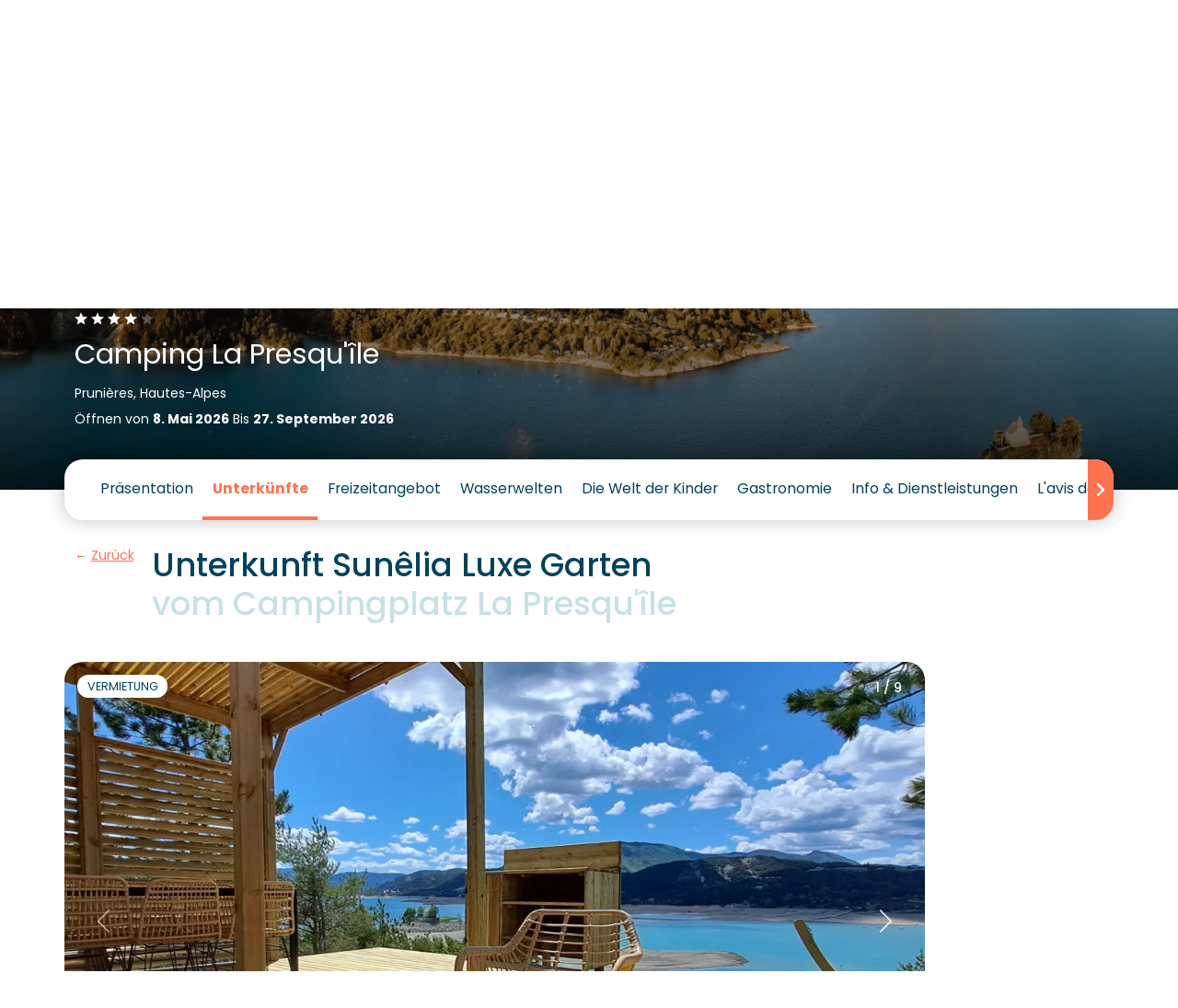

--- FILE ---
content_type: text/html; charset=UTF-8
request_url: https://www.sunelia.com/de/frankreich/provence-alpes-cote-d-azur/hautes-alpes/prunieres/la-presqu-ile/unterkuenfte/mobil-home-sunelia-luxe-cote-jardin-3ch-6pers-33m2/
body_size: 43832
content:
<!DOCTYPE html>
<html lang="de">
<head>
    <meta charset="utf-8"/>
    <meta name="viewport"
          content="width=device-width, initial-scale=1, shrink-to-fit=no, viewport-fit=cover"/>
    <title>Mobil-home SUNELIA Luxe Côté jardin 3ch - 6pers - 33m² - Camping La Presqu&#039;île</title>
    <meta name="description" content="- klippenrand, seeblick - 3 schlafzimmeren - 1 badezimmer - 1 küchenzeile+ geschirrspüler + kaffeepadmaschine - 1 TV - 1 klimaanlage Hotelpaket ( gemachte Bette..."/>
                                    <link
            href="https://www.sunelia.com/de/frankreich/provence-alpes-cote-d-azur/hautes-alpes/prunieres/la-presqu-ile/unterkuenfte/mobil-home-sunelia-luxe-cote-jardin-3ch-6pers-33m2/"
            rel="canonical">
    
                                        <link href="https://www.sunelia.com/fr/france/provence-alpes-cote-d-azur/hautes-alpes/prunieres/la-presqu-ile/hebergements/mobil-home-sunelia-luxe-cote-jardin-3ch-6pers-33m2/" hreflang="x-default" rel="alternate">
                        <link href="https://www.sunelia.com/fr/france/provence-alpes-cote-d-azur/hautes-alpes/prunieres/la-presqu-ile/hebergements/mobil-home-sunelia-luxe-cote-jardin-3ch-6pers-33m2/" hreflang="fr" rel="alternate">
                                            <link href="https://www.sunelia.com/en/france/provence-alpes-cote-d-azur/hautes-alpes/prunieres/la-presqu-ile/accomodation/mobil-home-sunelia-luxe-cote-jardin-3ch-6pers-33m2/" hreflang="en" rel="alternate">
                                            <link href="https://www.sunelia.com/de/frankreich/provence-alpes-cote-d-azur/hautes-alpes/prunieres/la-presqu-ile/unterkuenfte/mobil-home-sunelia-luxe-cote-jardin-3ch-6pers-33m2/" hreflang="de" rel="alternate">
                                            <link href="https://www.sunelia.com/it/francia/provence-alpes-cote-d-azur/alte-alpi/prunieres/la-presqu-ile/alloggi/mobil-home-sunelia-luxe-cote-jardin-3ch-6pers-33m2/" hreflang="it" rel="alternate">
                                            <link href="https://www.sunelia.com/es/francia/provenza-alpes-costa-azul/altos-alpes/prunieres/la-presqu-ile/alojamientos/mobil-home-sunelia-luxe-cote-jardin-3ch-6pers-33m2/" hreflang="es" rel="alternate">
                                            <link href="https://www.sunelia.com/nl/frankrijk/provence-alpes-cote-d-azur/alpen/prunieres/la-presqu-ile/accommodaties/mobil-home-sunelia-luxe-cote-jardin-3ch-6pers-33m2/" hreflang="nl" rel="alternate">
                    <meta property="og:title"
          content="Mobil-home SUNELIA Luxe Côté jardin 3ch - 6pers - 33m² - Camping La Presqu&#039;île"/>
    <meta property="og:type" content="website"/>
    <meta property="og:site_name" content="Sunêlia"/>
            <meta property="og:url" content="https://www.sunelia.com/de/frankreich/provence-alpes-cote-d-azur/hautes-alpes/prunieres/la-presqu-ile/unterkuenfte/mobil-home-sunelia-luxe-cote-jardin-3ch-6pers-33m2/"/>
                <meta property="og:description" content="- klippenrand, seeblick - 3 schlafzimmeren - 1 badezimmer - 1 küchenzeile+ geschirrspüler + kaffeepadmaschine - 1 TV - 1 klimaanlage Hotelpaket ( gemachte Bette..."/>
                            <meta property="og:image" content="https://media.sunelia.com/de/images/1763049678/landscape-large/2025-presqu-ile-vue-aerienne-suneliacmp-45-bis-1-png.png"/>
                                    <meta property="og:locale:alternate" content="fr"/>
                                <meta property="og:locale:alternate" content="en"/>
                                <meta property="og:locale" content="de"/>
                                <meta property="og:locale:alternate" content="it"/>
                                <meta property="og:locale:alternate" content="es"/>
                                <meta property="og:locale:alternate" content="nl"/>
                    <meta property="twitter:card" content="summary_large_image"/>
            <meta property="twitter:url" content="https://www.sunelia.com/de/frankreich/provence-alpes-cote-d-azur/hautes-alpes/prunieres/la-presqu-ile/unterkuenfte/mobil-home-sunelia-luxe-cote-jardin-3ch-6pers-33m2/"/>
        <meta property="twitter:title"
          content="Mobil-home SUNELIA Luxe Côté jardin 3ch - 6pers - 33m² - Camping La Presqu&#039;île"/>
            <meta property="twitter:description" content="- klippenrand, seeblick - 3 schlafzimmeren - 1 badezimmer - 1 küchenzeile+ geschirrspüler + kaffeepadmaschine - 1 TV - 1 klimaanlage Hotelpaket ( gemachte Bette..."/>
                <meta property="twitter:image" content="https://media.sunelia.com/de/images/1763049678/landscape-large/2025-presqu-ile-vue-aerienne-suneliacmp-45-bis-1-png.png"/>
    
    <!-- Livewire Styles --><style >[wire\:loading][wire\:loading], [wire\:loading\.delay][wire\:loading\.delay], [wire\:loading\.inline-block][wire\:loading\.inline-block], [wire\:loading\.inline][wire\:loading\.inline], [wire\:loading\.block][wire\:loading\.block], [wire\:loading\.flex][wire\:loading\.flex], [wire\:loading\.table][wire\:loading\.table], [wire\:loading\.grid][wire\:loading\.grid], [wire\:loading\.inline-flex][wire\:loading\.inline-flex] {display: none;}[wire\:loading\.delay\.none][wire\:loading\.delay\.none], [wire\:loading\.delay\.shortest][wire\:loading\.delay\.shortest], [wire\:loading\.delay\.shorter][wire\:loading\.delay\.shorter], [wire\:loading\.delay\.short][wire\:loading\.delay\.short], [wire\:loading\.delay\.default][wire\:loading\.delay\.default], [wire\:loading\.delay\.long][wire\:loading\.delay\.long], [wire\:loading\.delay\.longer][wire\:loading\.delay\.longer], [wire\:loading\.delay\.longest][wire\:loading\.delay\.longest] {display: none;}[wire\:offline][wire\:offline] {display: none;}[wire\:dirty]:not(textarea):not(input):not(select) {display: none;}:root {--livewire-progress-bar-color: #2299dd;}[x-cloak] {display: none !important;}[wire\:cloak] {display: none !important;}</style>

            <link rel="preconnect" href="https://media.sunelia.com"/>
    
    <link href="https://media.sunelia.com/css/aquatique.css?id=e8d1cd5c480d1c647958a48bc8fbea10" rel="stylesheet" type="text/css"
          media="all"/>
    <link href="https://media.sunelia.com/css/app.css?id=d5fe6369a9351a949df55fe9bb38764c" rel="stylesheet" type="text/css" media="all"/>

            <link rel="preconnect" href="https://matomo.sunelia.com"/>
    
    <link href="https://media.sunelia.com/fonts/poppins-v20-devanagari_latin_latin-ext-regular.woff2"
          rel="preload" as="font" type="font/woff2" crossorigin/>
    <link href="https://media.sunelia.com/fonts/poppins-v20-devanagari_latin_latin-ext-300.woff2"
          rel="preload" as="font" type="font/woff2" crossorigin/>
    <link href="https://media.sunelia.com/fonts/poppins-v20-devanagari_latin_latin-ext-500.woff2"
          rel="preload" as="font" type="font/woff2" crossorigin/>
    <link href="https://media.sunelia.com/fonts/poppins-v20-devanagari_latin_latin-ext-600.woff2"
          rel="preload" as="font" type="font/woff2" crossorigin/>
    <link href="https://media.sunelia.com/fonts/poppins-v20-devanagari_latin_latin-ext-700.woff2"
          rel="preload" as="font" type="font/woff2" crossorigin/>

    <style>
        /* poppins-300 - devanagari_latin_latin-ext */
        @font-face {
            font-display: swap;
            font-family: 'Poppins';
            font-style: normal;
            font-weight: 300;
            src: url(https://media.sunelia.com/fonts/poppins-v20-devanagari_latin_latin-ext-300.woff2) format('woff2'), /* Chrome 36+, Opera 23+, Firefox 39+ */ url(https://media.sunelia.com/fonts/poppins-v20-devanagari_latin_latin-ext-300.woff) format('woff'); /* Chrome 5+, Firefox 3.6+, IE 9+, Safari 5.1+ */
        }

        /* poppins-regular - devanagari_latin_latin-ext */
        @font-face {
            font-display: swap;
            font-family: 'Poppins';
            font-style: normal;
            font-weight: 400;
            src: url(https://media.sunelia.com/fonts/poppins-v20-devanagari_latin_latin-ext-regular.woff2) format('woff2'), /* Chrome 36+, Opera 23+, Firefox 39+ */ url(https://media.sunelia.com/fonts/poppins-v20-devanagari_latin_latin-ext-regular.woff) format('woff'); /* Chrome 5+, Firefox 3.6+, IE 9+, Safari 5.1+ */
        }

        /* poppins-500 - devanagari_latin_latin-ext */
        @font-face {
            font-display: swap;
            font-family: 'Poppins';
            font-style: normal;
            font-weight: 500;
            src: url(https://media.sunelia.com/fonts/poppins-v20-devanagari_latin_latin-ext-500.woff2) format('woff2'), /* Chrome 36+, Opera 23+, Firefox 39+ */ url(https://media.sunelia.com/fonts/poppins-v20-devanagari_latin_latin-ext-500.woff) format('woff'); /* Chrome 5+, Firefox 3.6+, IE 9+, Safari 5.1+ */
        }

        /* poppins-600 - devanagari_latin_latin-ext */
        @font-face {
            font-display: swap;
            font-family: 'Poppins';
            font-style: normal;
            font-weight: 600;
            src: url(https://media.sunelia.com/fonts/poppins-v20-devanagari_latin_latin-ext-600.woff2) format('woff2'), /* Chrome 36+, Opera 23+, Firefox 39+ */ url(https://media.sunelia.com/fonts/poppins-v20-devanagari_latin_latin-ext-600.woff) format('woff'); /* Chrome 5+, Firefox 3.6+, IE 9+, Safari 5.1+ */
        }

        /* poppins-700 - devanagari_latin_latin-ext */
        @font-face {
            font-display: swap;
            font-family: 'Poppins';
            font-style: normal;
            font-weight: 700;
            src: url(https://media.sunelia.com/fonts/poppins-v20-devanagari_latin_latin-ext-700.woff2) format('woff2'), /* Chrome 36+, Opera 23+, Firefox 39+ */ url(https://media.sunelia.com/fonts/poppins-v20-devanagari_latin_latin-ext-700.woff) format('woff'); /* Chrome 5+, Firefox 3.6+, IE 9+, Safari 5.1+ */
        }
    </style>

                        <script type="application/ld+json">
            {"@context":"https:\/\/schema.org","@type":"BreadcrumbList","name":"Breadcrumb","itemListElement":[{"@type":"ListItem","position":1,"name":"Home","item":"https:\/\/www.sunelia.com\/de\/"},{"@type":"ListItem","position":2,"name":"Frankreich","item":"https:\/\/www.sunelia.com\/de\/frankreich\/"},{"@type":"ListItem","position":3,"name":"PACA","item":"https:\/\/www.sunelia.com\/de\/frankreich\/provence-alpes-cote-d-azur\/"},{"@type":"ListItem","position":4,"name":"Hautes Alpes","item":"https:\/\/www.sunelia.com\/de\/frankreich\/provence-alpes-cote-d-azur\/hautes-alpes\/"},{"@type":"ListItem","position":5,"name":"La Presqu'\u00eele","item":"https:\/\/www.sunelia.com\/de\/frankreich\/provence-alpes-cote-d-azur\/hautes-alpes\/prunieres\/la-presqu-ile\/"},{"@type":"ListItem","position":6,"name":"Unterk\u00fcnfte","item":"https:\/\/www.sunelia.com\/de\/frankreich\/provence-alpes-cote-d-azur\/hautes-alpes\/prunieres\/la-presqu-ile\/unterkuenfte\/"},{"@type":"ListItem","position":7,"name":"Mobil-home SUNELIA Luxe C\u00f4t\u00e9 jardin 3ch - 6pers - 33m\u00b2"}]}
        </script>
                    <script type="application/ld+json">
            {"@context":"https:\/\/schema.org","@type":"VacationRental","additionalType":"HolidayVillageRental","name":"Sun\u00ealia Luxe Gartenseite 3 Zimmer - 1 Badezimmer","description":"- klippenrand, seeblick - 3 schlafzimmeren - 1 badezimmer - 1 k\u00fcchenzeile+ geschirrsp\u00fcler + kaffeepadmaschine - 1 TV - 1 klimaanlage Hotelpaket ( gemachte Bette...","identifier":1955,"brand":{"@type":"Brand","name":"Sun\u00ealia"},"containsPlace":{"@type":"Accommodation","additionalType":"EntirePlace","occupancy":{"@type":"QuantitativeValue","value":6},"amenityFeature":[{"@type":"LocationFeatureSpecification","name":"petsAllowed","value":true},{"@type":"LocationFeatureSpecification","name":"ac","value":true}],"numberOfBedrooms":3,"numberOfBathroomsTotal":1,"floorSize":{"@type":"QuantitativeValue","value":33,"unitCode":"MTK"}},"image":["https:\/\/media.sunelia.com\/de\/images\/1769829353\/landscape-large\/00001061012-jpg-2.jpg","https:\/\/media.sunelia.com\/de\/images\/1769829353\/landscape-large\/00001061012-jpg-2.jpg","https:\/\/media.sunelia.com\/de\/images\/1769829353\/landscape-large\/00001061014-jpg-2.jpg","https:\/\/media.sunelia.com\/de\/images\/1693475280\/landscape-large\/la-presqu-ile\/salon-1-jpg.jpg","https:\/\/media.sunelia.com\/de\/images\/1769831987\/landscape-large\/00001061018-jpg-2.jpg","https:\/\/media.sunelia.com\/de\/images\/1769829816\/landscape-large\/00001100741-jpg.jpg","https:\/\/media.sunelia.com\/de\/images\/1769832208\/landscape-large\/00001100748-jpg.jpg","https:\/\/media.sunelia.com\/de\/images\/1769830484\/landscape-large\/00001061019-jpg-2.jpg","https:\/\/media.sunelia.com\/de\/images\/1769829353\/landscape-large\/00001061016-jpg-2.jpg","https:\/\/media.sunelia.com\/de\/images\/1769829353\/landscape-large\/00001043094-jpg-2.jpg"],"checkinTime":"17:00:00+01:00","checkoutTime":"10:00:00+01:00","address":{"@type":"PostalAddress","addressLocality":"Pruni\u00e8res","addressCountry":"FR","postalCode":"05230","streetAddress":"32 chemin du Roustou","addressRegion":"PACA"},"latitude":"44.5249","longitude":"6.33963"}
        </script>
                        

    <script>
        window.RECAPTCHA_KEY = 'NkxlX3Rqb2VBQUFBQUc5YmxBaXNYQWhjVERtVjFQNmVMTE40eVpacg==';
        window.REMAILME_KEY = 'ZjJhMjczNGYtNGVmYy00ZmQ5LTgyOTgtZGQ0NjAxOTg4Y2Nk';

        window.SUN_MAIN_COLOR = '#FF7350';
        window.SUN_DEFAULT_COLOR = '#00435C';
        window.SUN_ACCENT_COLOR = '#37B9BE';

        window.SITE_URL = 'https://www.sunelia.com';
    </script>

            <!-- Google Tag Manager -->
        <script defer>(function (w, d, s, l, i) {
                w[l] = w[l] || [];
                w[l].push({
                    'gtm.start':
                        new Date().getTime(), event: 'gtm.js'
                });
                var f = d.getElementsByTagName(s)[0],
                    j = d.createElement(s), dl = l !== 'dataLayer' ? '&l=' + l : '';
                j.defer = true;
                j.async = false;
                j.src =
                    'https://www.googletagmanager.com/gtm.js?id=' + i + dl;
                f.parentNode.insertBefore(j, f);
            })(window, document, 'script', 'dataLayer', 'GTM-MNC7F2C');
        </script>
        <!-- End Google Tag Manager -->
    
            <!-- Matomo -->
        <script defer>
            var _paq = window._paq = window._paq || [];
            /* tracker methods like "setCustomDimension" should be called before "trackPageView" */
            _paq.push(['trackPageView']);
            _paq.push(['enableLinkTracking']);
            (function () {
                var u = "//matomo.sunelia.com/";
                _paq.push(['setTrackerUrl', u + 'matomo.php']);
                _paq.push(['setSiteId', 1]);
                var d = document, g = d.createElement('script'),
                    s = d.getElementsByTagName('script')[0];
                g.async = true;
                g.src = u + 'matomo.js';
                s.parentNode.insertBefore(g, s);
            })();
        </script>
        <!-- End Matomo Code -->
    
    <link rel="apple-touch-icon" sizes="180x180" href="https://media.sunelia.com/apple-touch-icon.png?id=49cca7707f740cb66c7cba3d36683533">
            <link rel="icon" type="image/png" sizes="32x32"
              href="https://media.sunelia.com/de/images/1656318507/ori/android-chrome-512x512-png.png">
        <link rel="icon" type="image/png" sizes="16x16"
              href="https://media.sunelia.com/de/images/1656318507/ori/android-chrome-512x512-png.png">
        <link rel="manifest" crossorigin="use-credentials" href="/manifest.json">
    <link rel="mask-icon" href="https://media.sunelia.com/safari-pinned-tab.svg?id=1816c44dbbbdb8e4644ff7a72dc833fd" color="#5bbad5">
            <link rel="shortcut icon" href="https://media.sunelia.com/de/images/1656318508/ori/favicon-ico.ico">
        <meta name="msapplication-TileColor" content="#ffffff">
    <meta name="msapplication-config" content="https://media.sunelia.com/browserconfig.xml?id=e4e40b0c82d228add33b5bcfe276a859">
    <meta name="theme-color" content="#ffffff">
            <meta name="p:domain_verify" content="8ec3818a116643585c5cf8a4c35f4003">
    </head>

<body class="page-hosting-page page-with-campsite page-with-sidebar">

        <link rel="preload" href="https://media.sunelia.com/css/blocks.css?id=0746ae562d3c1a20340ed2c59f580878" as="style"
              onload="this.onload=null;this.rel='stylesheet'">
        <noscript>
            <link rel="stylesheet" href="https://media.sunelia.com/css/blocks.css?id=0746ae562d3c1a20340ed2c59f580878">
        </noscript>
                <iframe src="https://business.secureholiday.net/redirection/establishment/statsCTL?mo=1913&nc_sh=3953"
                style="visibility:hidden; display: block; width: 0; height: 0;">
        </iframe>
                <link rel="preload"
                  href="https://media.sunelia.com/css/blocks/block-slider.css?id=94731782b347ebef1837f2b86b24421f"
                  as="style"
                  onload="this.onload=null;this.rel='stylesheet'"/>
            <noscript>
                <link rel="stylesheet" href="https://media.sunelia.com/css/blocks/block-slider.css?id=94731782b347ebef1837f2b86b24421f">
            </noscript>
                    <link rel="preload"
                  href="https://media.sunelia.com/css/blocks/block-hosting-infos.css?id=eb0b6b66f949f4770e0800ce85aca893"
                  as="style"
                  onload="this.onload=null;this.rel='stylesheet'"/>
            <noscript>
                <link rel="stylesheet" href="https://media.sunelia.com/css/blocks/block-hosting-infos.css?id=eb0b6b66f949f4770e0800ce85aca893">
            </noscript>
                    <link rel="preload"
                  href="https://media.sunelia.com/css/blocks/block-default.css?id=05f7249109c692251faa2a1488400572"
                  as="style"
                  onload="this.onload=null;this.rel='stylesheet'"/>
            <noscript>
                <link rel="stylesheet" href="https://media.sunelia.com/css/blocks/block-default.css?id=05f7249109c692251faa2a1488400572">
            </noscript>
                    <link rel="preload"
                  href="https://media.sunelia.com/css/blocks/block-hosting-reservation-infos.css?id=018de41f440c1bb221bd96e5c3d8d47b"
                  as="style"
                  onload="this.onload=null;this.rel='stylesheet'"/>
            <noscript>
                <link rel="stylesheet" href="https://media.sunelia.com/css/blocks/block-hosting-reservation-infos.css?id=018de41f440c1bb221bd96e5c3d8d47b">
            </noscript>
                    <link rel="preload"
                  href="https://media.sunelia.com/css/blocks/block-hosting-slider-similar.css?id=b8afe0b51a442d98ecba6b35e733fffb"
                  as="style"
                  onload="this.onload=null;this.rel='stylesheet'"/>
            <noscript>
                <link rel="stylesheet" href="https://media.sunelia.com/css/blocks/block-hosting-slider-similar.css?id=b8afe0b51a442d98ecba6b35e733fffb">
            </noscript>
        <!-- SVG Includes -->
<svg role="img" aria-hidden="true" style="position:absolute;width:0;height:0;overflow:hidden" xmlns="http://www.w3.org/2000/svg"><defs><symbol id="pictoAssurance" viewBox="0 0 65 76" xmlns="http://www.w3.org/2000/svg" xmlns:xlink="http://www.w3.org/1999/xlink"><defs><linearGradient id="d" x1="50%" x2="50%" y1="23.224%" y2="284.6%"><stop stop-color="#247C9B" stop-opacity="0" offset="0"/><stop stop-color="#3BA2C6" offset="1"/></linearGradient><circle id="a" cx="32" cy="38" r="26"/><path id="b" d="M50 0v38.612h-.003l.003.264c0 13.737-10.97 24.9-24.587 25.121l-.413.004C11.193 64 0 52.753 0 38.877V0h50z"/></defs><g transform="translate(.5)" fill="none" fill-rule="evenodd"><rect y="12" width="64" height="64" rx="32" fill="#00435C" style="fill:var(--sun-default-color, #00435C)"/><g transform="translate(7)"><mask id="c" fill="#fff"><use xlink:href="#b"/></mask><use id="e" fill="#D8D8D8" fill-opacity="0" xlink:href="#b"/><g mask="url(#c)"><path d="M27.871 29.812c-1.021-.327-1.974-.143-3.021.135.208-.801-.878-2.235-1.742-2.722-1.769-.995-2.83-1.306-4.789-.412-.49.224-2.77-5.07-4.01-8.204l3.188-8.448c.508-1.347 1.024-2.737.988-4.176s-.759-2.96-2.092-3.504c-1.248-.51-2.727-.04-3.752.834-1.027.874-1.69 2.089-2.309 3.287l-.192.37-.664-1.87c-.48-1.357-.985-2.754-1.963-3.809-1.427-1.538-3.799-1.9-5.07-.004C.4 4.333 2.74 9.975 3.854 12.969c.476 1.276.991 2.54 1.498 3.806-2.18 5.052-3.854 10.405-3.71 15.478-.02.72-.002 1.369.045 1.86.118 1.258.194 2.519.25 3.78-.787.974-1.28 2.113-1.314 3.458-.036 1.468.636 2.808 1.312 4.14C1.684 51.69.035 64 .035 64H25.2c-.073-3.389-.034-6.78.117-10.167.042-.938.1-1.903.608-2.758.49-.829 1.361-1.485 2.078-2.213 2.579-2.62 3.025-5.995 3.04-9.164.01-2.592.772-8.623-3.172-9.886" fill="#37B9BE" style="fill:var(--sun-accent-color, #00435C)" transform="translate(9.446)"/><path d="M29.594 34.761a.626.626 0 0 0-.743.472l-.096.434c-.354 1.613-.688 3.137-1.69 4.4-.864 1.087-1.83 1.16-3.31.913-.595-.1-1.19-.483-1.552-1.001a1.991 1.991 0 0 1-.333-1.536c.01-.055.002-.108-.003-.16.174-.424.332-.856.496-1.319.566-1.609 1.273-3.612 3.34-6.83a.622.622 0 1 0-1.047-.674c-2.147 3.34-2.88 5.42-3.469 7.09-.386 1.097-.691 1.963-1.308 2.833-.487.687-1.16 1.032-1.994 1.014a3.93 3.93 0 0 1-1.312-.274c.791-.672 1.515-1.466 2.11-2.577.825-1.542 1.275-3.841-.174-5.25-.706-.688-1.61-.918-2.546-.918.751-1.497 1.707-2.914 2.803-4.045a.623.623 0 1 0-.894-.867c-1.35 1.392-2.516 3.186-3.363 5.064-.375.073-.743.163-1.092.259l-.668.182c-3.055.83-7.441 2.024-10.192 4.379-.64-4.422-.028-9.387 1.892-15.162 1.723-5.177 4.336-10.235 6.436-14.3.612-1.186 1.238-2.315 2.16-3.098.964-.823 2.186-1.11 3.112-.731 1.138.464 1.676 1.813 1.705 2.942.033 1.34-.466 2.662-.948 3.94L9.842 28.68a.622.622 0 1 0 1.166.44l7.071-18.737c.5-1.326 1.068-2.83 1.028-4.412-.038-1.535-.82-3.387-2.48-4.065-1.349-.552-3.073-.185-4.39.936-1.094.93-1.787 2.175-2.459 3.475-2.12 4.104-4.758 9.21-6.511 14.48-2.1 6.312-2.698 11.723-1.828 16.543.007.039.026.07.039.106-.882 1.078-1.439 2.357-1.477 3.89-.04 1.641.692 3.085 1.401 4.48.199.39.397.78.575 1.172a12.742 12.742 0 0 1 1.013 3.397.623.623 0 0 0 1.23-.19 13.957 13.957 0 0 0-1.11-3.725 33.271 33.271 0 0 0-.597-1.218c-.668-1.315-1.3-2.559-1.267-3.885.125-5.013 7.452-7.003 11.83-8.193l.672-.183c1.339-.368 2.99-.68 3.893.198.89.867.614 2.518-.056 3.769-.918 1.713-2.197 2.577-3.678 3.577-.496.335-1.01.682-1.528 1.075a.624.624 0 0 0 .024 1.01c1.722 1.18 3.501 2.4 3.823 4.554a.624.624 0 0 0 1.123.27 7.43 7.43 0 0 1 4.924-2.996.623.623 0 1 0-.175-1.233c-1.865.264-3.648 1.192-4.965 2.549-.64-1.633-1.97-2.728-3.3-3.67.259-.18.517-.355.772-.526.284-.192.564-.384.84-.579.715.371 1.559.64 2.42.654l.07.001c1.209 0 2.22-.52 2.933-1.505.086.19.19.376.314.555.556.794 1.44 1.36 2.368 1.515.362.06.833.14 1.355.14.99-.001 2.163-.283 3.135-1.507 1.181-1.488 1.563-3.227 1.932-4.908l.094-.429a.622.622 0 0 0-.472-.743" fill="#fff" transform="translate(9.446)"/></g></g><use fill="url(#d)" xlink:href="#a"/></g></symbol><symbol id="pictoDates" viewBox="0 0 65 76" xmlns="http://www.w3.org/2000/svg" xmlns:xlink="http://www.w3.org/1999/xlink"><defs><linearGradient id="d" x1="50%" x2="50%" y1="23.224%" y2="284.6%"><stop stop-color="#247C9B" stop-opacity="0" offset="0"/><stop stop-color="#3BA2C6" offset="1"/></linearGradient><circle id="a" cx="32" cy="38" r="26"/><path id="b" d="M50 0v38.612h-.003l.003.264c0 13.737-10.97 24.9-24.587 25.121l-.413.004C11.193 64 0 52.753 0 38.877V0h50z"/></defs><g transform="translate(.5)" fill="none" fill-rule="evenodd"><rect y="12" width="64" height="64" rx="32" fill="#00435C" style="fill:var(--sun-default-color, #00435C)"/><g transform="translate(7)"><mask id="c" fill="#fff"><use xlink:href="#b"/></mask><use id="e" fill="#D8D8D8" fill-opacity="0" xlink:href="#b"/><g mask="url(#c)"><path d="M37.319 30.555c-.532-1.713-2.25-3.034-3.8-3.801-1.98-.981-3.95-1.993-5.9-3.085-3.086-1.725-6.172-3.45-9.258-5.177-1.925-1.076-3.747-2.571-5.937-3.076-2.293-.528-4.914.504-4.907 3.218.002 1.118.551 1.895 1.113 2.801-.951-.807-3.061-2.425-5.1-.667-2.423 2.088-.613 4.26.421 4.924-.956-.514-2.243-.372-3.095.774-2.04 2.743 1.324 4.777 2.322 5.205-.897-.243-1.761-.646-2.744.563-1.829 2.25 2.603 4.783 4.301 5.688a105.85 105.85 0 0 0 5.922 2.955c-1.987 3.242.315 8.126 1.68 10.038C13.384 52.38 12.435 64 12.435 64h19.45s-3.174-8.202 1.723-22.022c.697-1.969 1.372-3.953 2.37-5.788.974-1.786 2.004-3.502 1.342-5.635" fill="#37B9BE" style="fill:var(--sun-accent-color, #00435C)" transform="translate(6.236)"/><path d="M23.237 3.8c-.276-.082-.572.008-.837.123-.16.07-.316.148-.467.234.183-.702.198-1.42-.06-2.129-.175-.484-.481-.94-.933-1.186-.688-.374-1.58-.173-2.2.307-.49.38-.904.869-1.257 1.426A5.821 5.821 0 0 0 16.5.814c-.258-.316-.563-.615-.95-.745-.537-.18-1.149.01-1.584.374-.436.364-.718.877-.933 1.403-.698 1.712-.744 3.509-.059 5.175a60.277 60.277 0 0 0-1.429-2.07 9.79 9.79 0 0 0-.471-.61 3.468 3.468 0 0 0-.614-.58c-1.338-.958-2.816.17-2.286 1.732.428 1.26 1.662 2.489 2.743 3.202 1.513.999 4.782 3.533 4.831 3.567-.027-.05 5.452-3.706 7.456-6.211.28-.348.553-.728.616-1.17.063-.443-.155-.956-.583-1.082" fill="#fff" transform="translate(6.236)"/><path d="M17.418 9.799c-.367.283-.847.542-1.31.307-.274-.139-.472-.39-.643-.645a6.756 6.756 0 0 1-.414-.707c-.052-.102-.104-.21-.192-.284-.165-.14-.427-.122-.6.005-.176.128-.27.344-.295.558-.037.316-.118.48-.231.557-.35.235-.866-.205-1.262-.097-.688.186-.142.957.272 1.097a3.569 3.569 0 0 1 1.698 1.22c.344.45.698 1.124.761 1.698.144 1.29.114 4.773.128 5.678.107.006 1.02.072 1.159.09-.015-.957-.18-4.318-.104-5.84.026-.514.043-1.099.37-1.516.245-.314.61-.464.972-.6 1.843-.69 1.404-2.848-.309-1.521" fill="#fff" transform="translate(6.236)"/><path d="M26.268 33.256c-.096.664-.55 1.252-1.106 1.43-.55.177-1.151-.052-1.738-.663-.644-.672-1-1.596-1.336-2.564a14.774 14.774 0 0 1-.543-2.138c1.62.964 3.957 2.355 4.052 2.414.706.48.724 1.16.671 1.521m-.018-2.478c-.02-.013-.065-.044-4.946-2.947l-.073-.502c-.35-2.434-.71-4.95-2.337-6.992-.995-1.249-2.909-2.256-4.756-1.512-.903.363-2.027 1.29-2.251 3.647-.006.059-.004.117-.009.176-1.326-.786-2.457-1.483-3.09-1.93a.58.58 0 0 0-.668.945c.76.536 2.158 1.39 3.75 2.326.107 1.651.598 3.204 1.08 4.716.245.77.489 1.556.686 2.353-3.109-1.815-6.842-4.237-9.786-6.199a.578.578 0 1 0-.642.963c3.236 2.157 7.42 4.865 10.713 6.733.017.135.045.27.058.405.132 1.417.061 2.878-.024 4.305-3.344-1.646-7.078-3.943-10.007-5.75l-.889-.548a.578.578 0 1 0-.606.986l.887.547c3.076 1.897 7.032 4.332 10.542 6.018-.095 1.695-.144 3.43.148 5.15a12.424 12.424 0 0 0 3.58 6.795.577.577 0 0 0 .817-.012.58.58 0 0 0-.012-.819 11.256 11.256 0 0 1-3.244-6.158c-.318-1.873-.204-3.742-.085-5.72.098-1.603.198-3.258.044-4.901-.147-1.58-.62-3.064-1.078-4.5-.619-1.94-1.203-3.774-1.013-5.771.136-1.427.65-2.33 1.53-2.684 1.242-.498 2.66.206 3.42 1.16 1.43 1.796 1.755 4.05 2.097 6.435.209 1.45.423 2.948.91 4.346.364 1.05.787 2.146 1.593 2.985 1.217 1.266 2.356 1.148 2.928.964.974-.313 1.737-1.264 1.896-2.366a2.675 2.675 0 0 0-1.163-2.644" fill="#fff" transform="translate(6.236)"/></g></g><use fill="url(#d)" xlink:href="#a"/></g></symbol><symbol id="pictoGarantie" viewBox="0 0 65 76" xmlns="http://www.w3.org/2000/svg" xmlns:xlink="http://www.w3.org/1999/xlink"><defs><linearGradient id="d" x1="50%" x2="50%" y1="23.224%" y2="284.6%"><stop stop-color="#247C9B" stop-opacity="0" offset="0"/><stop stop-color="#3BA2C6" offset="1"/></linearGradient><circle id="a" cx="32" cy="38" r="26"/><path id="b" d="M50 0v38.612h-.003l.003.264c0 13.737-10.97 24.9-24.587 25.121l-.413.004C11.193 64 0 52.753 0 38.877V0h50z"/></defs><g transform="translate(.5)" fill="none" fill-rule="evenodd"><rect y="12" width="64" height="64" rx="32" fill="#00435C" style="fill:var(--sun-default-color, #00435C)"/><g transform="translate(7)"><mask id="c" fill="#fff"><use xlink:href="#b"/></mask><use id="e" fill="#D8D8D8" fill-opacity="0" xlink:href="#b"/><g mask="url(#c)"><path d="M34.973 29.794c-1.022-.328-2.206-.306-3.253-.028.209-.802-.419-1.623-1.282-2.109-1.482-.834-4.017-1.518-5.54-.41 1.6-6.478 2.355-13.049 3.154-19.662.272-2.25.435-4.843-1.156-6.458-2.109-2.14-5.342-1.007-6.375 1.515-2.941 7.174-2.697 15.492-4.01 23.05-.315.209-.684-.17-.864-.502-3.482-6.399-5.16-13.735-8.34-20.309-.426-.879-.9-1.787-1.705-2.34C1.716-.13-.744 5.128.204 8.288A162.477 162.477 0 0 0 4.658 21.17c1.538 3.905 3.506 7.466 3.992 11.732.172 1.506.26 3.236.287 5.087-.736.95-1.193 2.054-1.225 3.35-.033 1.305.497 2.51 1.09 3.697-.432 9.385-1.68 18.965-1.68 18.965H32.3a154.08 154.08 0 0 1 .118-10.172c.042-.939.1-1.904.607-2.76.492-.829 1.363-1.486 2.08-2.214 2.58-2.621 3.027-5.998 3.041-9.17.012-2.593.773-8.627-3.173-9.89" fill="#37B9BE" style="fill:var(--sun-accent-color, #00435C)" transform="translate(5.894 -.04)"/><path d="M36.701 34.725a.645.645 0 0 0-.768.488l-.096.435c-.353 1.612-.687 3.134-1.687 4.393-1.094 1.378-2.545 1.908-3.88 1.418-1.008-.37-1.562-.764-1.794-1.277-.217-.477-.167-1.137.15-1.96.005-.011.003-.024.006-.036.797-1.245 1.377-2.718 1.94-4.173.562-1.452 1.091-2.824 1.805-3.872a.643.643 0 1 0-1.063-.725c-.798 1.171-1.38 2.677-1.943 4.133-.914 2.364-1.858 4.808-3.701 5.857-.424.24-.976.325-1.533.308a8.5 8.5 0 0 0 1.661-2.174c.83-1.548 1.28-3.86-.178-5.277-.674-.655-1.523-.899-2.41-.923a17.175 17.175 0 0 1 2.695-3.694.643.643 0 0 0-.924-.896 19.025 19.025 0 0 0-3.311 4.73c-.4.074-.793.17-1.164.271l-.667.182c-4.72 1.283-12.623 3.43-12.772 9.39-.04 1.646.695 3.093 1.406 4.491.197.39.395.78.574 1.171a12.735 12.735 0 0 1 1.012 3.395.643.643 0 0 0 1.271-.196 13.998 13.998 0 0 0-1.112-3.733c-.186-.408-.392-.813-.598-1.22-.668-1.313-1.298-2.555-1.266-3.877.124-5.001 7.447-6.99 11.822-8.179l.671-.182c1.336-.368 2.981-.678 3.876.193.884.86.607 2.501-.06 3.747-.915 1.709-2.192 2.572-3.671 3.57-.498.336-1.011.684-1.532 1.077a.644.644 0 0 0 .025 1.044c1.72 1.178 3.497 2.396 3.817 4.543a.644.644 0 0 0 1.16.278 7.416 7.416 0 0 1 4.913-2.989.644.644 0 0 0-.181-1.274c-1.86.263-3.639 1.185-4.957 2.534-.643-1.614-1.956-2.7-3.275-3.634.252-.176.503-.345.75-.512.365-.246.725-.49 1.077-.745.46.125.947.193 1.432.193.752 0 1.492-.156 2.085-.493.28-.16.541-.34.786-.54.04.255.107.499.212.73.495 1.091 1.608 1.617 2.523 1.952.483.178.973.264 1.46.264 1.41 0 2.789-.727 3.872-2.09 1.184-1.492 1.566-3.234 1.934-4.917l.096-.43a.643.643 0 0 0-.488-.77" fill="#fff" transform="translate(5.894 -.04)"/></g></g><use fill="url(#d)" xlink:href="#a"/></g></symbol><symbol id="pictoPrix" viewBox="0 0 65 76" xmlns="http://www.w3.org/2000/svg" xmlns:xlink="http://www.w3.org/1999/xlink"><defs><linearGradient id="d" x1="50%" x2="50%" y1="23.224%" y2="284.6%"><stop stop-color="#247C9B" stop-opacity="0" offset="0"/><stop stop-color="#3BA2C6" offset="1"/></linearGradient><circle id="a" cx="32" cy="38" r="26"/><path id="b" d="M50 0v38.612h-.003l.003.264c0 13.737-10.97 24.9-24.587 25.121l-.413.004C11.193 64 0 52.753 0 38.877V0h50z"/></defs><g transform="translate(.5)" fill="none" fill-rule="evenodd"><rect y="12" width="64" height="64" rx="32" fill="#00435C" style="fill:var(--sun-default-color, #00435C)"/><g transform="translate(7)"><mask id="c" fill="#fff"><use xlink:href="#b"/></mask><use id="e" fill="#D8D8D8" fill-opacity="0" xlink:href="#b"/><g mask="url(#c)"><path d="M50.097 39.333a5.379 5.379 0 0 0-1.779-.287c-1.119-.002-2.264.275-3.349.59-4.411 1.281-9.571 5.293-13.669 1.213-4.347-4.328 1.26-8.54 4.311-11.218.377-.331.764-.668 1.23-.856.552-.224 1.166-.218 1.761-.2 1.744.053 3.84.004 5.57.212 2.036.246 3.594.593 5.546-.032 1.952-.624 3.656-2.606 3.17-4.597-.085-.352-.243-.699-.514-.939-.373-.33-.898-.413-1.391-.481-5.06-.702-12.552-4.112-17.441-1.184-1.382.824-2.186 1.394-3.39 2.46.827-2.976 2.195-9.874 2.195-14.175.057-1.701.113-3.426-.268-5.086-.38-1.66-1.254-3.274-2.689-4.19-.81-.518-1.879-.782-2.731-.338-1.192.621-1.387 2.212-1.46 3.554-.262 4.792-.723 10-1.601 15.096-.516-2.55-1.209-5.054-1.98-7.423-.877-2.691-2.393-6.28-5.605-6.696-1.217-.158-2.65.356-3.028 1.524-.228.7-.03 1.461.17 2.171 1.403 5.01 2.772 9.99 3.379 15.173.082.706.15 1.412.207 2.12-1.758-4.018-4.418-7.414-8.07-5.307-.525.303-.976.77-1.157 1.348-.367 1.175.423 2.359 1.07 3.406 1.902 3.078 3.457 7.18 4.055 11.146.267 1.771.32 3.513.174 5.13-.217 2.411-1.475 7.629-3.11 9.886C5.075 57.746.666 63.433.666 63.433h25.663c2.76-6.466 7.394-6.93 12.833-10.366 2.114-1.336 3.701-3.373 5.766-4.785 1.855-1.27 4.039-1.995 5.892-3.266.611-.42 1.203-.922 1.502-1.601.703-1.593-.581-3.505-2.224-4.082" fill="#37B9BE" style="fill:var(--sun-accent-color, #00435C)" transform="translate(-4.167)"/><path d="M32.504 22.318a.652.652 0 0 0-.907-.159c-3.474 2.441-5.984 3.913-8.89 5.616l-.685.402c2.471-8.281 3.795-16.93 4.012-26.39a.651.651 0 0 0-.637-.666c-.37-.025-.657.276-.665.636-.226 9.86-1.655 18.828-4.362 27.408-.773.495-1.607 1.132-2.161 2.008-.168.265-.302.539-.416.82.016-7.158-1.433-15.645-4.223-24.18a.653.653 0 0 0-1.239.405c1.759 5.377 3.064 10.923 3.725 16.545.545 4.633.698 9.404-.115 14.016-.496 2.806-1.971 5.36-3.472 7.75.867-3.044 1.192-6.312.878-9.425-.458-4.541-2.221-9.375-5.242-14.366a.65.65 0 1 0-1.114.675c2.92 4.823 4.622 9.473 5.06 13.82.505 5.01-.718 10.44-3.271 14.526-.011.017-.012.037-.021.055-.745.981-1.52 1.973-2.324 2.99-.727.919-1.94 2.497-3.153 4.078C2.073 60.455.865 62.029.14 62.944a.651.651 0 1 0 1.02.809c.728-.92 1.941-2.499 3.154-4.078 1.209-1.574 2.417-3.148 3.141-4.063 3.317-4.19 6.646-8.496 8.82-13.415.994-2.249 1.728-4.603 2.135-7.03l.081-.5c.164-1.033.319-2.01.818-2.797.543-.86 1.466-1.447 2.527-2.073l1.529-.898c2.93-1.718 5.462-3.202 8.98-5.674a.652.652 0 0 0 .158-.907" fill="#fff" transform="translate(-4.167)"/><path transform="rotate(170 36.576 34.958)" d="M31.335 46.874c.3-.022.563.193.59.491l.138 1.511a.543.543 0 0 1-1.081.099l-.138-1.511a.543.543 0 0 1 .491-.59zm7.966-5.637a.543.543 0 0 1 .765-.066c.56.471.923.679 1.306.898.408.233.83.475 1.467 1.009a.544.544 0 0 1-.699.831c-.561-.472-.923-.679-1.306-.898A8.705 8.705 0 0 1 39.368 42a.543.543 0 0 1-.066-.764zM45.912 34a.55.55 0 0 1 .568.516.543.543 0 0 1-.516.568 58.48 58.48 0 0 1-2.018.063c-.535.01-1.071.019-1.984.062h-.026a.543.543 0 0 1-.026-1.084c.929-.044 1.473-.053 2.017-.063.537-.01 1.072-.019 1.985-.062zm-4.799-9.84a.542.542 0 1 1 .773.76c-.582.59-.909.928-1.237 1.266-.327.337-.656.675-1.236 1.263a.542.542 0 1 1-.773-.761c.578-.586.905-.923 1.23-1.258.33-.34.659-.678 1.243-1.27zm-9.15-3.345c.3.006.537.255.53.554l-.052 2.35a.542.542 0 0 1-.542.53h-.013a.542.542 0 0 1-.53-.554l.053-2.35a.538.538 0 0 1 .554-.53z" fill="#fff" stroke="#fff"/><path d="m54.319 32.824-4.527-.492-.295-4.524a.651.651 0 0 0-1.213-.284l-2.165 3.739-4.134-1.28a.651.651 0 0 0-.704 1.025l2.535 3.218-2.96 3.452a.65.65 0 0 0 .713 1.037l4.406-1.566 1.622 3.435a.65.65 0 0 0 1.23-.162l.816-4.49 4.839-1.852a.651.651 0 0 0-.163-1.256" fill="#fff" transform="translate(-4.167)"/></g></g><use fill="url(#d)" xlink:href="#a"/></g></symbol></defs></svg>

<!-- End SVG Includes -->

<!-- Google Tag Manager (noscript) -->
<noscript>
    <iframe
        src="https://www.googletagmanager.com/ns.html?id=GTM-MNC7F2C"
        height="0" width="0" style="display:none;visibility:hidden"
        title="Google Tag Manager"></iframe>
</noscript>
<!-- End Google Tag Manager (noscript) -->

<!-- SVG Includes -->
<svg role="img" aria-hidden="true" xmlns="http://www.w3.org/2000/svg" xmlns:xlink="http://www.w3.org/1999/xlink" width="48" height="48" style="position:absolute;width:0;height:0;overflow:hidden"><symbol id="sunLoading" style="margin:auto;display:block;shape-rendering:auto;animation-play-state:running;animation-delay:0s" viewBox="0 0 100 100" preserveAspectRatio="xMidYMid" class="sun-loading-svg"><circle cx="50" cy="50" r="0" fill="none" stroke="#000" stroke-width="2" style="animation-play-state:running;animation-delay:0s;stroke:var(--sun-main-color, #000000)"><animate attributeName="r" repeatCount="indefinite" dur="1s" values="0;40" keyTimes="0;1" keySplines="0 0.2 0.8 1" calcMode="spline" begin="0s"/><animate attributeName="opacity" repeatCount="indefinite" dur="1s" values="1;0" keyTimes="0;1" keySplines="0.2 0 0.8 1" calcMode="spline" begin="0s"/></circle><circle cx="50" cy="50" r="0" fill="none" stroke="#666" stroke-width="2" style="animation-play-state:running;animation-delay:0s;stroke:var(--sun-accent-color, #666666)"><animate attributeName="r" repeatCount="indefinite" dur="1s" values="0;40" keyTimes="0;1" keySplines="0 0.2 0.8 1" calcMode="spline" begin="-0.5s"/><animate attributeName="opacity" repeatCount="indefinite" dur="1s" values="1;0" keyTimes="0;1" keySplines="0.2 0 0.8 1" calcMode="spline" begin="-0.5s"/></circle></symbol><use class="sun-loading" xlink:href="#sunLoading"/></svg>

<!-- End SVG Includes -->

<div wire:snapshot="{&quot;data&quot;:{&quot;couldRedirect&quot;:null,&quot;userLanguage&quot;:null,&quot;currentLanguage&quot;:null,&quot;pageId&quot;:3915},&quot;memo&quot;:{&quot;id&quot;:&quot;qq6Obz7041WWd5PYkGJ2&quot;,&quot;name&quot;:&quot;user.language-redirect&quot;,&quot;path&quot;:&quot;de\/frankreich\/provence-alpes-cote-d-azur\/hautes-alpes\/prunieres\/la-presqu-ile\/unterkuenfte\/mobil-home-sunelia-luxe-cote-jardin-3ch-6pers-33m2&quot;,&quot;method&quot;:&quot;GET&quot;,&quot;children&quot;:[],&quot;scripts&quot;:[],&quot;assets&quot;:[],&quot;lazyLoaded&quot;:false,&quot;lazyIsolated&quot;:true,&quot;errors&quot;:[],&quot;locale&quot;:&quot;de&quot;},&quot;checksum&quot;:&quot;0443db34042037f2aa83f718897104d871d56797168bd937c918de6a5d038bf1&quot;}" wire:effects="{&quot;listeners&quot;:[&quot;checkLanguage&quot;,&quot;saveLangRedirection&quot;]}" wire:id="qq6Obz7041WWd5PYkGJ2" x-intersect="$wire.__lazyLoad(&#039;[base64]&#039;)"></div>

    <nav class="navbar navbar-light">
    <div class="container no-gutters background-rendering">
        <div class="header-left navbar-expand-lg" x-data="{ show: false }">
                            <div class="container-menu-icon">
                    <button class="navbar-toggler" type="button"
                            @click="show = !show"
                            aria-label="Open menu"
                            aria-controls="menuSunelia"
                            aria-expanded="false">
                        <svg role="img" aria-hidden="true" class="icon sun-fill-default-color s200"><use href="/icons.svg#icon-Sunelia_Information"></use></svg>
                        <span>MENÜ</span>
                    </button>
                </div>
            
                                        <a href="https://www.sunelia.com/de/"
                   aria-label="Sunêlia"
                   class="navbar-brand">
                    <img src="https://media.sunelia.com/de/images/1684832688/ori/logo-svg.svg"
                         alt=""
                          width="101"                           height="43"                          class="logo"/>
                </a>
            
                            <div class="navbar-collapse" id="menuSunelia"
                     :class="show ? 'show' : ''">
                    <div class="dropdown header-lang-menu">
                                                    <button type="button"
                                    class="dropdown-toggle lang-menu-link"
                                    data-bs-toggle="dropdown">
                            <span
                                class="sun-text-accent-color">Sprache</span>
                                <span class="text-uppercase sun-text-default-color">
                            de
                            <em class="sprite-flags-de"></em>
                        </span>
                            </button>
                            <ul class="dropdown-menu sun-text-default-color">
                                                                        <li x-data="{ url: 'https://www.sunelia.com/fr/france/provence-alpes-cote-d-azur/hautes-alpes/prunieres/la-presqu-ile/hebergements/mobil-home-sunelia-luxe-cote-jardin-3ch-6pers-33m2/' }">
                    <a href="https://www.sunelia.com/fr/france/provence-alpes-cote-d-azur/hautes-alpes/prunieres/la-presqu-ile/hebergements/mobil-home-sunelia-luxe-cote-jardin-3ch-6pers-33m2/"
                       class="dropdown-item dropdown-item-lang"
                       @click="Livewire.dispatch('saveLangRedirection', [ { lang:'fr' } ]);">
                        <span>Französisch</span>
                        <em class="sprite-flags-fr"></em>
                    </a>
                </li>
                                                <li x-data="{ url: 'https://www.sunelia.com/en/france/provence-alpes-cote-d-azur/hautes-alpes/prunieres/la-presqu-ile/accomodation/mobil-home-sunelia-luxe-cote-jardin-3ch-6pers-33m2/' }">
                    <a href="https://www.sunelia.com/en/france/provence-alpes-cote-d-azur/hautes-alpes/prunieres/la-presqu-ile/accomodation/mobil-home-sunelia-luxe-cote-jardin-3ch-6pers-33m2/"
                       class="dropdown-item dropdown-item-lang"
                       @click="Livewire.dispatch('saveLangRedirection', [ { lang:'en' } ]);">
                        <span>Englisch</span>
                        <em class="sprite-flags-en"></em>
                    </a>
                </li>
                                                                    <li x-data="{ url: 'https://www.sunelia.com/it/francia/provence-alpes-cote-d-azur/alte-alpi/prunieres/la-presqu-ile/alloggi/mobil-home-sunelia-luxe-cote-jardin-3ch-6pers-33m2/' }">
                    <a href="https://www.sunelia.com/it/francia/provence-alpes-cote-d-azur/alte-alpi/prunieres/la-presqu-ile/alloggi/mobil-home-sunelia-luxe-cote-jardin-3ch-6pers-33m2/"
                       class="dropdown-item dropdown-item-lang"
                       @click="Livewire.dispatch('saveLangRedirection', [ { lang:'it' } ]);">
                        <span>Italienisch</span>
                        <em class="sprite-flags-it"></em>
                    </a>
                </li>
                                                <li x-data="{ url: 'https://www.sunelia.com/es/francia/provenza-alpes-costa-azul/altos-alpes/prunieres/la-presqu-ile/alojamientos/mobil-home-sunelia-luxe-cote-jardin-3ch-6pers-33m2/' }">
                    <a href="https://www.sunelia.com/es/francia/provenza-alpes-costa-azul/altos-alpes/prunieres/la-presqu-ile/alojamientos/mobil-home-sunelia-luxe-cote-jardin-3ch-6pers-33m2/"
                       class="dropdown-item dropdown-item-lang"
                       @click="Livewire.dispatch('saveLangRedirection', [ { lang:'es' } ]);">
                        <span>Spanisch</span>
                        <em class="sprite-flags-es"></em>
                    </a>
                </li>
                                                <li x-data="{ url: 'https://www.sunelia.com/nl/frankrijk/provence-alpes-cote-d-azur/alpen/prunieres/la-presqu-ile/accommodaties/mobil-home-sunelia-luxe-cote-jardin-3ch-6pers-33m2/' }">
                    <a href="https://www.sunelia.com/nl/frankrijk/provence-alpes-cote-d-azur/alpen/prunieres/la-presqu-ile/accommodaties/mobil-home-sunelia-luxe-cote-jardin-3ch-6pers-33m2/"
                       class="dropdown-item dropdown-item-lang"
                       @click="Livewire.dispatch('saveLangRedirection', [ { lang:'nl' } ]);">
                        <span>Niederländisch</span>
                        <em class="sprite-flags-nl"></em>
                    </a>
                </li>
                                                    </ul>
                                            </div>
                    <div>
                        <ul class="navbar-nav">
                                                            <li class="nav-item dropdown">
                    <button type="button"
                    class="nav-link dropdown-toggle"
                    role="button"
                    data-bs-toggle="dropdown"
                    aria-expanded="false">
                Unsere Reiseziele
            </button>
            <ul class="dropdown-menu">
                <li class="dropdown-item">
                        <a href="/de/einen-camping-buchen/">
                Alle unsere Campingplätze
            </a>
        </li>
                <li class="dropdown-item">
                        <a href="/de/thematisch/neue-reiseziele/">
                Neue Reiseziele 2026
            </a>
        </li>
                <li class="dropdown-item dropdown submenu">
                        <button type="button" class="dropdown-toggle" role="button" data-bs-toggle="dropdown" aria-expanded="false">
                Strand
            </button>
            <ul class="dropdown-menu">
                <li class="dropdown-item">
                        <a href="/de/thematisch/camping-atlantik/">
                Atlantikküste
            </a>
        </li>
                <li class="dropdown-item">
                        <a href="/de/thematisch/camping-mittelmeer/">
                Mittelmeer
            </a>
        </li>
                <li class="dropdown-item">
                        <a href="/de/thematisch/manche/">
                Manche
            </a>
        </li>
                </ul>
        </li>
                <li class="dropdown-item dropdown submenu">
                        <button type="button" class="dropdown-toggle" role="button" data-bs-toggle="dropdown" aria-expanded="false">
                Berge
            </button>
            <ul class="dropdown-menu">
                <li class="dropdown-item">
                        <a href="/de/frankreich/lothringen/vogesen/">
                Vogesen
            </a>
        </li>
                <li class="dropdown-item">
                        <a href="/de/thematisch/camping-alpen/">
                Alpen
            </a>
        </li>
                <li class="dropdown-item">
                        <a href="/de/thematisch/camping-pyrenaeen/">
                Pyrenäen
            </a>
        </li>
                </ul>
        </li>
                <li class="dropdown-item dropdown submenu">
                        <button type="button" class="dropdown-toggle" role="button" data-bs-toggle="dropdown" aria-expanded="false">
                Seen &amp; Flüsse
            </button>
            <ul class="dropdown-menu">
                <li class="dropdown-item">
                        <a href="/de/frankreich/pays-de-la-loire/">
                Pays de la Loire
            </a>
        </li>
                <li class="dropdown-item">
                        <a href="/de/frankreich/okzitanien/">
                Okzitanien
            </a>
        </li>
                <li class="dropdown-item">
                        <a href="/de/thematisch/camping-provence/">
                Provence
            </a>
        </li>
                <li class="dropdown-item">
                        <a href="/de/frankreich/neu-aquitanien/dordogne/">
                Dordogne-Tal
            </a>
        </li>
                <li class="dropdown-item">
                        <a href="/de/frankreich/auvergne-rhone-alpes/">
                Auvergne-Rhône-Alpes
            </a>
        </li>
                </ul>
        </li>
                <li class="dropdown-item dropdown submenu">
                        <button type="button" class="dropdown-toggle" role="button" data-bs-toggle="dropdown" aria-expanded="false">
                Europa
            </button>
            <ul class="dropdown-menu">
                <li class="dropdown-item">
                        <a href="/de/spanien/">
                Spanien
            </a>
        </li>
                <li class="dropdown-item">
                        <a href="/de/italien/">
                Italien
            </a>
        </li>
                <li class="dropdown-item">
                        <a href="/de/niederlande/">
                Niederlande
            </a>
        </li>
                <li class="dropdown-item">
                        <a href="/de/kroatien/">
                Kroatien
            </a>
        </li>
                </ul>
        </li>
                </ul>
            </li>
                                                            <li class="nav-item dropdown">
                    <button type="button"
                    class="nav-link dropdown-toggle"
                    role="button"
                    data-bs-toggle="dropdown"
                    aria-expanded="false">
                Unsere Inspiration
            </button>
            <ul class="dropdown-menu">
                <li class="dropdown-item dropdown submenu">
                        <button type="button" class="dropdown-toggle" role="button" data-bs-toggle="dropdown" aria-expanded="false">
                Urlaubsideen
            </button>
            <ul class="dropdown-menu">
                <li class="dropdown-item">
                            <svg role="img" aria-hidden="true" class="icon is-new"><use href="/icons.svg#icon-Sunelia_BadgeNew"></use></svg>
                        <a href="/de/thematisch/neue-reiseziele/" target=_blank>
                Neue Reiseziele
            </a>
        </li>
                <li class="dropdown-item">
                        <a href="/de/thematisch/5-sterne-camping-dort-wo-frankreich-am-schoensten-ist/" target=_blank>
                5-Sterne-Campingplätze
            </a>
        </li>
                <li class="dropdown-item">
                        <a href="/de/thematisch/camping-spa/" target=_blank>
                Spa und Wellness
            </a>
        </li>
                <li class="dropdown-item">
                        <a href="/de/thematisch/campingplaetze-hochzeitssaalvermietung/" target=_blank>
                Hochzeiten und Feiern
            </a>
        </li>
                <li class="dropdown-item">
                        <a href="/de/italien/" target=_blank>
                Benvenuti in Italia!
            </a>
        </li>
                <li class="dropdown-item">
                        <a href="/de/thematisch/camping-wasserpark/" target=_blank>
                Wasserabenteuer
            </a>
        </li>
                </ul>
        </li>
                <li class="dropdown-item">
                        <a href="/de/offres-du-moment/">
                Aktuelle Angebote
            </a>
        </li>
                </ul>
            </li>
                                                            <li class="nav-item dropdown">
                    <button type="button"
                    class="nav-link dropdown-toggle"
                    role="button"
                    data-bs-toggle="dropdown"
                    aria-expanded="false">
                Wer sind wir?
            </button>
            <ul class="dropdown-menu">
                <li class="dropdown-item dropdown submenu">
                        <button type="button" class="dropdown-toggle" role="button" data-bs-toggle="dropdown" aria-expanded="false">
                Dienstleistungen
            </button>
            <ul class="dropdown-menu">
                <li class="dropdown-item">
                        <a href="/de/wer-sind-wir/sunelia-app/">
                Die Sunêlia Mobile App
            </a>
        </li>
                <li class="dropdown-item">
                        <a href="/de/wer-sind-wir/unsere-dienstleistungen/hoteldienstleistungen/">
                Hoteldienstleistungen
            </a>
        </li>
                <li class="dropdown-item">
                        <a href="/de/wer-sind-wir/unsere-dienstleistungen/gastronomieservice/">
                Gastronomieservice
            </a>
        </li>
                <li class="dropdown-item">
                        <a href="/de/wer-sind-wir/unsere-dienstleistungen/eine-welt-fuer-kinder/">
                Eine welt für kinder
            </a>
        </li>
                </ul>
        </li>
                <li class="dropdown-item dropdown submenu">
                        <button type="button" class="dropdown-toggle" role="button" data-bs-toggle="dropdown" aria-expanded="false">
                Vorteile und Versicherungen
            </button>
            <ul class="dropdown-menu">
                <li class="dropdown-item">
                        <a href="/de/wer-sind-wir/unsere-dienstleistungen/sunelia-vorteilskarte/">
                Sunêlia-Privilegkarte ist ein Programm
            </a>
        </li>
                <li class="dropdown-item">
                        <a href="/de/wer-sind-wir/reiserucktrittsgarantie/">
                Exklusive Garantieleistungen
            </a>
        </li>
                <li class="dropdown-item">
                            <svg role="img" aria-hidden="true" class="icon is-new"><use href="/icons.svg#icon-Sunelia_BadgeNew"></use></svg>
                        <a href="/de/offres-du-moment/das-sonnenangebot/">
                Das Sonnenangebot
            </a>
        </li>
                </ul>
        </li>
                <li class="dropdown-item dropdown submenu">
                        <button type="button" class="dropdown-toggle" role="button" data-bs-toggle="dropdown" aria-expanded="false">
                Unsere Partnernetzwerke
            </button>
            <ul class="dropdown-menu">
                <li class="dropdown-item">
                            <svg role="img" aria-hidden="true" class="icon is-new"><use href="/icons.svg#icon-Sunelia_BadgeNew"></use></svg>
                        <a href="/de/wer-sind-wir/die-partnerschaft-wecamp-sunelia-vacances/">
                wecamp
            </a>
        </li>
                <li class="dropdown-item">
                            <svg role="img" aria-hidden="true" class="icon is-new"><use href="/icons.svg#icon-Sunelia_BadgeNew"></use></svg>
                        <a href="/de/wer-sind-wir/baia-holiday-sunelia-partner/">
                Baia Holiday
            </a>
        </li>
                <li class="dropdown-item">
                        <a href="/de/wer-sind-wir/sunelia-partner/">
                Alle Partner anzeigen
            </a>
        </li>
                </ul>
        </li>
                </ul>
            </li>
                                                                                            <li class="top-level-link">
    <a href="/de/thematisch/early-booking/"
        target=_blank
       style="color: #FF7350">
          Frühbucher 2026
    </a>
</li>
                                                        </ul>
                        <div class="container-subheader">
                            <ul>
                        <li>
                <a href="/de/faq/">
                    Häufig gestellte Fragen
                </a>
            </li>
                                <li>
                <a href="/de/allgemeine-verkaufsbedingungen/">
                    Allgemeine Verkaufsbedingungen
                </a>
            </li>
                                <li>
                <a href="/de/datenschutzrichtlinie/">
                    Datenschutzrichtlinie
                </a>
            </li>
                                <li>
                <a href="/de/impressum/">
                    Rechtliche Hinweise
                </a>
            </li>
                                <li>
                <a href="/de/seitenverzeichnis/">
                    Seitenverzeichnis
                </a>
            </li>
                                <li>
                <a href="javascript:openAxeptioCookies()">
                    Cookie-Einstellungen verwalten
                </a>
            </li>
                                <li>
                <a href="/de/die-sunelia-app-ihr-neuer-urlaubsbegleiter/">
                    Die Sunêlia-App
                </a>
            </li>
            </ul>
                        </div>
                    </div>

                    <button type="button"
                            id="menuSuneliaClose"
                            class="collapse-close dropdownMenuClose"
                            @click="show = !show"
                            aria-label="Close menu"
                            aria-expanded="false"
                            aria-controls="menuSunelia">
                        <svg role="img" aria-hidden="true" class="icon sun-fill-default-color"><use href="/icons.svg#icon-Sunelia_Close"></use></svg>
                    </button>
                </div>
                    </div>
        <div wire:snapshot="{&quot;data&quot;:{&quot;ready&quot;:false,&quot;hideMyAccount&quot;:false,&quot;email&quot;:&quot;&quot;,&quot;password&quot;:&quot;&quot;,&quot;pageId&quot;:3915,&quot;campsiteId&quot;:null,&quot;arrivalDate&quot;:&quot;&quot;,&quot;arrivalDateTimestamp&quot;:&quot;&quot;,&quot;departureDateTimestamp&quot;:&quot;&quot;,&quot;hostingType&quot;:&quot;location&quot;,&quot;travelers&quot;:0,&quot;nbAdults&quot;:2,&quot;nbChildren12to17&quot;:0,&quot;nbChildren6to11&quot;:0,&quot;nbChildren4to5&quot;:0,&quot;nbChildren0to3&quot;:0,&quot;petAllowed&quot;:null,&quot;airConditioning&quot;:null,&quot;minBedroom&quot;:null,&quot;maxBedroom&quot;:null,&quot;minBathroom&quot;:null,&quot;maxBathroom&quot;:null,&quot;sort&quot;:&quot;relevance&quot;,&quot;filters&quot;:&quot;&quot;,&quot;tagFilters&quot;:[[],{&quot;s&quot;:&quot;arr&quot;}],&quot;searchAutocomplete&quot;:[[],{&quot;s&quot;:&quot;arr&quot;}],&quot;hostingRanges&quot;:[[],{&quot;s&quot;:&quot;arr&quot;}],&quot;hostingDistricts&quot;:[[],{&quot;s&quot;:&quot;arr&quot;}]},&quot;memo&quot;:{&quot;id&quot;:&quot;YnabRMV3v4fByzyqJxlK&quot;,&quot;name&quot;:&quot;user.user-menu&quot;,&quot;path&quot;:&quot;de\/frankreich\/provence-alpes-cote-d-azur\/hautes-alpes\/prunieres\/la-presqu-ile\/unterkuenfte\/mobil-home-sunelia-luxe-cote-jardin-3ch-6pers-33m2&quot;,&quot;method&quot;:&quot;GET&quot;,&quot;children&quot;:[],&quot;scripts&quot;:[],&quot;assets&quot;:[],&quot;lazyLoaded&quot;:false,&quot;lazyIsolated&quot;:true,&quot;errors&quot;:[],&quot;locale&quot;:&quot;de&quot;},&quot;checksum&quot;:&quot;863e8153b5950295b656308cc2a507c3d69fa321f7fb7f259e0c9189d3b9be99&quot;}" wire:effects="{&quot;listeners&quot;:[&quot;loadUser&quot;]}" wire:id="YnabRMV3v4fByzyqJxlK" x-intersect="$wire.__lazyLoad(&#039;[base64]&#039;)"></div>    </div>
</nav>

    <header>
        
                    <picture class="header-image ">
            <source media="(max-width: 575.98px)"
                type="image/webp"
                srcset="https://media.sunelia.com/de/images/1763049678/portrait-large/2025-presqu-ile-vue-aerienne-suneliacmp-45-bis-1-png.webp 570w,
                        https://media.sunelia.com/de/images/1763049678/portrait-medium/2025-presqu-ile-vue-aerienne-suneliacmp-45-bis-1-png.webp 380w">
        <source media="(max-width: 575.98px)"
                type="image/png"
                srcset="https://media.sunelia.com/de/images/1763049678/portrait-large/2025-presqu-ile-vue-aerienne-suneliacmp-45-bis-1-png.png 570w,
                        https://media.sunelia.com/de/images/1763049678/portrait-medium/2025-presqu-ile-vue-aerienne-suneliacmp-45-bis-1-png.png 380w">
                <source media="(min-width: 576px) and (max-width: 1399.98px)"
                type="image/webp"
                srcset="https://media.sunelia.com/de/images/1763049678/univisium-large/2025-presqu-ile-vue-aerienne-suneliacmp-45-bis-1-png.webp 1440w,
                        https://media.sunelia.com/de/images/1763049678/univisium-medium/2025-presqu-ile-vue-aerienne-suneliacmp-45-bis-1-png.webp 960w,
                        https://media.sunelia.com/de/images/1763049678/univisium-small/2025-presqu-ile-vue-aerienne-suneliacmp-45-bis-1-png.webp 480w">
        <source media="(min-width: 576px) and (max-width: 1399.98px)"
                type="image/png"
                srcset="https://media.sunelia.com/de/images/1763049678/univisium-large/2025-presqu-ile-vue-aerienne-suneliacmp-45-bis-1-png.png 1440w,
                        https://media.sunelia.com/de/images/1763049678/univisium-medium/2025-presqu-ile-vue-aerienne-suneliacmp-45-bis-1-png.png 960w,
                        https://media.sunelia.com/de/images/1763049678/univisium-small/2025-presqu-ile-vue-aerienne-suneliacmp-45-bis-1-png.png 480w">
        <source media="(min-width: 1400px)"
                type="image/webp"
                srcset="https://media.sunelia.com/de/images/1763049678/ultrawide-large/2025-presqu-ile-vue-aerienne-suneliacmp-45-bis-1-png.webp 1920w,
                        https://media.sunelia.com/de/images/1763049678/ultrawide-medium/2025-presqu-ile-vue-aerienne-suneliacmp-45-bis-1-png.webp 1440w">
        <source media="(min-width: 1400px)"
                type="image/png"
                srcset="https://media.sunelia.com/de/images/1763049678/ultrawide-large/2025-presqu-ile-vue-aerienne-suneliacmp-45-bis-1-png.png 1920w,
                        https://media.sunelia.com/de/images/1763049678/ultrawide-medium/2025-presqu-ile-vue-aerienne-suneliacmp-45-bis-1-png.png 1440w">
        <img src="https://media.sunelia.com/de/images/1763049678/univisium-large/2025-presqu-ile-vue-aerienne-suneliacmp-45-bis-1-png.png"
         alt=""
         fetchpriority="high">
</picture>
        
        <div class="header header-gradient-background">
                            <div class="container position-relative">
                    <div class="w-100">
                                                    <div class="camp-buttons">
    

            <button type="button"
        class="sun-button-white-color"
        data-bs-toggle="modal"
        data-bs-target="#campingGallery"
        aria-label="Open gallery"
        x-data=""
        x-init="$nextTick(() => {modal.initGallery('campingGallery')})"
        title="Fotos des Campingplatzes ansehen">
    <svg role="img" aria-hidden="true" class="icon"><use href="/icons.svg#icon-Sunelia_Photo"></use></svg>
            <span>Fotos des Campingplatzes ansehen</span>
    </button>
    
            <button type="button"
        data-bs-toggle="modal"
        data-bs-target="#modalVideo"
        aria-label="Open player"
        x-data=""
        class="sun-button-white-color"
        title="Präsentationsvideo">
    <svg role="img" aria-hidden="true" class="icon"><use href="/icons.svg#icon-Sunelia_Video"></use></svg>
            <span>Präsentationsvideo</span>
    </button>
    </div>

                                                <div
                            id="camping" x-data x-init=$el.scrollIntoView();></div>

                                                    <div class="sun-rating">
                    <svg role="img" aria-hidden="true" class="icon"><use href="/icons.svg#icon-Sunelia_EtoilePleine"></use></svg>
                    <svg role="img" aria-hidden="true" class="icon"><use href="/icons.svg#icon-Sunelia_EtoilePleine"></use></svg>
                    <svg role="img" aria-hidden="true" class="icon"><use href="/icons.svg#icon-Sunelia_EtoilePleine"></use></svg>
                    <svg role="img" aria-hidden="true" class="icon"><use href="/icons.svg#icon-Sunelia_EtoilePleine"></use></svg>
                    <svg role="img" aria-hidden="true" class="icon empty"><use href="/icons.svg#icon-Sunelia_EtoilePleine"></use></svg>
            </div>
                        
                                                    <div class="page-title">Camping La Presqu&#039;île</div>
                        
                        <div class="sun-location">
                            Prunières, Hautes-Alpes
                        </div>

                        <div class="sun-opening">
                                                                                                Öffnen von
                                    <strong>8. Mai 2026</strong>
                                    Bis
                                    <strong>27. September 2026</strong>
                                                                                    </div>
                    </div>
                                    </div>

                                                            <div class="modal fade gallery" id="campingGallery" tabindex="-1"
             >
        <div class="modal-dialog modal-dialog-scrollable modal-fullscreen">
            <div class="modal-content">
                <div class="modal-header">
                    <button type="button"
                            class="btn-close btn-close-white"
                            data-bs-dismiss="modal"
                            aria-label="Close gallery">
                    </button>
                </div>
                <div class="modal-body">
                    <div class="preview">
                        <div class="swiper">
                            <div class="swiper-wrapper">
                                                                    <div class="swiper-slide">
                                        <picture>
                        <source type="image/webp"
                                                sizes="(max-width: 991.98px) 90vw, calc(100vw - 280px)"
                                                srcset="https://media.sunelia.com/de/images/1757582864/ori-xxl/2025-presqu-ile-vue-aerienne-suneliaatcmp-1-jpg.webp 1720w,
                                https://media.sunelia.com/de/images/1757582864/ori-xl/2025-presqu-ile-vue-aerienne-suneliaatcmp-1-jpg.webp 1320w,
                                https://media.sunelia.com/de/images/1757582864/ori-l/2025-presqu-ile-vue-aerienne-suneliaatcmp-1-jpg.webp 960w,
                                https://media.sunelia.com/de/images/1757582864/ori-m/2025-presqu-ile-vue-aerienne-suneliaatcmp-1-jpg.webp 720w,
                                https://media.sunelia.com/de/images/1757582864/ori-s/2025-presqu-ile-vue-aerienne-suneliaatcmp-1-jpg.webp 540w,
                                https://media.sunelia.com/de/images/1757582864/ori-xs/2025-presqu-ile-vue-aerienne-suneliaatcmp-1-jpg.webp 360w">
                <source type="image/jpeg"
                                                sizes="(max-width: 991.98px) 90vw, calc(100vw - 280px)"
                                                srcset="https://media.sunelia.com/de/images/1757582864/ori-xxl/2025-presqu-ile-vue-aerienne-suneliaatcmp-1-jpg.jpg 1720w,
                                https://media.sunelia.com/de/images/1757582864/ori-xl/2025-presqu-ile-vue-aerienne-suneliaatcmp-1-jpg.jpg 1320w,
                                https://media.sunelia.com/de/images/1757582864/ori-l/2025-presqu-ile-vue-aerienne-suneliaatcmp-1-jpg.jpg 960w,
                                https://media.sunelia.com/de/images/1757582864/ori-m/2025-presqu-ile-vue-aerienne-suneliaatcmp-1-jpg.jpg 720w,
                                https://media.sunelia.com/de/images/1757582864/ori-s/2025-presqu-ile-vue-aerienne-suneliaatcmp-1-jpg.jpg 540w,
                                https://media.sunelia.com/de/images/1757582864/ori-xs/2025-presqu-ile-vue-aerienne-suneliaatcmp-1-jpg.jpg 360w">
                
        <img src="https://media.sunelia.com/de/images/1757582864/ori/2025-presqu-ile-vue-aerienne-suneliaatcmp-1-jpg.jpg"
             alt=""
             class="ratio-ori"
             loading="lazy"
                     />
    </picture>
            <div class="swiper-lazy-preloader"></div>
                                        </div>
                                                                    <div class="swiper-slide">
                                        <picture>
                        <source type="image/webp"
                                                sizes="(max-width: 991.98px) 90vw, calc(100vw - 280px)"
                                                srcset="https://media.sunelia.com/de/images/1757582836/ori-xxl/2025-presqu-ile-parc-aquatique-suneliaatcmp-2-jpg-3.webp 1720w,
                                https://media.sunelia.com/de/images/1757582836/ori-xl/2025-presqu-ile-parc-aquatique-suneliaatcmp-2-jpg-3.webp 1320w,
                                https://media.sunelia.com/de/images/1757582836/ori-l/2025-presqu-ile-parc-aquatique-suneliaatcmp-2-jpg-3.webp 960w,
                                https://media.sunelia.com/de/images/1757582836/ori-m/2025-presqu-ile-parc-aquatique-suneliaatcmp-2-jpg-3.webp 720w,
                                https://media.sunelia.com/de/images/1757582836/ori-s/2025-presqu-ile-parc-aquatique-suneliaatcmp-2-jpg-3.webp 540w,
                                https://media.sunelia.com/de/images/1757582836/ori-xs/2025-presqu-ile-parc-aquatique-suneliaatcmp-2-jpg-3.webp 360w">
                <source type="image/jpeg"
                                                sizes="(max-width: 991.98px) 90vw, calc(100vw - 280px)"
                                                srcset="https://media.sunelia.com/de/images/1757582836/ori-xxl/2025-presqu-ile-parc-aquatique-suneliaatcmp-2-jpg-3.jpg 1720w,
                                https://media.sunelia.com/de/images/1757582836/ori-xl/2025-presqu-ile-parc-aquatique-suneliaatcmp-2-jpg-3.jpg 1320w,
                                https://media.sunelia.com/de/images/1757582836/ori-l/2025-presqu-ile-parc-aquatique-suneliaatcmp-2-jpg-3.jpg 960w,
                                https://media.sunelia.com/de/images/1757582836/ori-m/2025-presqu-ile-parc-aquatique-suneliaatcmp-2-jpg-3.jpg 720w,
                                https://media.sunelia.com/de/images/1757582836/ori-s/2025-presqu-ile-parc-aquatique-suneliaatcmp-2-jpg-3.jpg 540w,
                                https://media.sunelia.com/de/images/1757582836/ori-xs/2025-presqu-ile-parc-aquatique-suneliaatcmp-2-jpg-3.jpg 360w">
                
        <img src="https://media.sunelia.com/de/images/1757582836/ori/2025-presqu-ile-parc-aquatique-suneliaatcmp-2-jpg-3.jpg"
             alt=""
             class="ratio-ori"
             loading="lazy"
                     />
    </picture>
            <div class="swiper-lazy-preloader"></div>
                                        </div>
                                                                    <div class="swiper-slide">
                                        <picture>
                        <source type="image/webp"
                                                sizes="(max-width: 991.98px) 90vw, calc(100vw - 280px)"
                                                srcset="https://media.sunelia.com/de/images/1757582839/ori-xxl/2025-presqu-ile-parc-aquatique-suneliaatcmp-3-jpg-3.webp 1720w,
                                https://media.sunelia.com/de/images/1757582839/ori-xl/2025-presqu-ile-parc-aquatique-suneliaatcmp-3-jpg-3.webp 1320w,
                                https://media.sunelia.com/de/images/1757582839/ori-l/2025-presqu-ile-parc-aquatique-suneliaatcmp-3-jpg-3.webp 960w,
                                https://media.sunelia.com/de/images/1757582839/ori-m/2025-presqu-ile-parc-aquatique-suneliaatcmp-3-jpg-3.webp 720w,
                                https://media.sunelia.com/de/images/1757582839/ori-s/2025-presqu-ile-parc-aquatique-suneliaatcmp-3-jpg-3.webp 540w,
                                https://media.sunelia.com/de/images/1757582839/ori-xs/2025-presqu-ile-parc-aquatique-suneliaatcmp-3-jpg-3.webp 360w">
                <source type="image/jpeg"
                                                sizes="(max-width: 991.98px) 90vw, calc(100vw - 280px)"
                                                srcset="https://media.sunelia.com/de/images/1757582839/ori-xxl/2025-presqu-ile-parc-aquatique-suneliaatcmp-3-jpg-3.jpg 1720w,
                                https://media.sunelia.com/de/images/1757582839/ori-xl/2025-presqu-ile-parc-aquatique-suneliaatcmp-3-jpg-3.jpg 1320w,
                                https://media.sunelia.com/de/images/1757582839/ori-l/2025-presqu-ile-parc-aquatique-suneliaatcmp-3-jpg-3.jpg 960w,
                                https://media.sunelia.com/de/images/1757582839/ori-m/2025-presqu-ile-parc-aquatique-suneliaatcmp-3-jpg-3.jpg 720w,
                                https://media.sunelia.com/de/images/1757582839/ori-s/2025-presqu-ile-parc-aquatique-suneliaatcmp-3-jpg-3.jpg 540w,
                                https://media.sunelia.com/de/images/1757582839/ori-xs/2025-presqu-ile-parc-aquatique-suneliaatcmp-3-jpg-3.jpg 360w">
                
        <img src="https://media.sunelia.com/de/images/1757582839/ori/2025-presqu-ile-parc-aquatique-suneliaatcmp-3-jpg-3.jpg"
             alt=""
             class="ratio-ori"
             loading="lazy"
                     />
    </picture>
            <div class="swiper-lazy-preloader"></div>
                                        </div>
                                                                    <div class="swiper-slide">
                                        <picture>
                        <source type="image/webp"
                                                sizes="(max-width: 991.98px) 90vw, calc(100vw - 280px)"
                                                srcset="https://media.sunelia.com/de/images/1757582866/ori-xxl/2025-presqu-ile-vue-aerienne-suneliaatcmp-4-jpg.webp 1720w,
                                https://media.sunelia.com/de/images/1757582866/ori-xl/2025-presqu-ile-vue-aerienne-suneliaatcmp-4-jpg.webp 1320w,
                                https://media.sunelia.com/de/images/1757582866/ori-l/2025-presqu-ile-vue-aerienne-suneliaatcmp-4-jpg.webp 960w,
                                https://media.sunelia.com/de/images/1757582866/ori-m/2025-presqu-ile-vue-aerienne-suneliaatcmp-4-jpg.webp 720w,
                                https://media.sunelia.com/de/images/1757582866/ori-s/2025-presqu-ile-vue-aerienne-suneliaatcmp-4-jpg.webp 540w,
                                https://media.sunelia.com/de/images/1757582866/ori-xs/2025-presqu-ile-vue-aerienne-suneliaatcmp-4-jpg.webp 360w">
                <source type="image/jpeg"
                                                sizes="(max-width: 991.98px) 90vw, calc(100vw - 280px)"
                                                srcset="https://media.sunelia.com/de/images/1757582866/ori-xxl/2025-presqu-ile-vue-aerienne-suneliaatcmp-4-jpg.jpg 1720w,
                                https://media.sunelia.com/de/images/1757582866/ori-xl/2025-presqu-ile-vue-aerienne-suneliaatcmp-4-jpg.jpg 1320w,
                                https://media.sunelia.com/de/images/1757582866/ori-l/2025-presqu-ile-vue-aerienne-suneliaatcmp-4-jpg.jpg 960w,
                                https://media.sunelia.com/de/images/1757582866/ori-m/2025-presqu-ile-vue-aerienne-suneliaatcmp-4-jpg.jpg 720w,
                                https://media.sunelia.com/de/images/1757582866/ori-s/2025-presqu-ile-vue-aerienne-suneliaatcmp-4-jpg.jpg 540w,
                                https://media.sunelia.com/de/images/1757582866/ori-xs/2025-presqu-ile-vue-aerienne-suneliaatcmp-4-jpg.jpg 360w">
                
        <img src="https://media.sunelia.com/de/images/1757582866/ori/2025-presqu-ile-vue-aerienne-suneliaatcmp-4-jpg.jpg"
             alt=""
             class="ratio-ori"
             loading="lazy"
                     />
    </picture>
            <div class="swiper-lazy-preloader"></div>
                                        </div>
                                                                    <div class="swiper-slide">
                                        <picture>
                        <source type="image/webp"
                                                sizes="(max-width: 991.98px) 90vw, calc(100vw - 280px)"
                                                srcset="https://media.sunelia.com/de/images/1757582885/ori-xxl/2025-presqu-ile-hebergement-suneliaatcmp-5-jpg.webp 1720w,
                                https://media.sunelia.com/de/images/1757582885/ori-xl/2025-presqu-ile-hebergement-suneliaatcmp-5-jpg.webp 1320w,
                                https://media.sunelia.com/de/images/1757582885/ori-l/2025-presqu-ile-hebergement-suneliaatcmp-5-jpg.webp 960w,
                                https://media.sunelia.com/de/images/1757582885/ori-m/2025-presqu-ile-hebergement-suneliaatcmp-5-jpg.webp 720w,
                                https://media.sunelia.com/de/images/1757582885/ori-s/2025-presqu-ile-hebergement-suneliaatcmp-5-jpg.webp 540w,
                                https://media.sunelia.com/de/images/1757582885/ori-xs/2025-presqu-ile-hebergement-suneliaatcmp-5-jpg.webp 360w">
                <source type="image/jpeg"
                                                sizes="(max-width: 991.98px) 90vw, calc(100vw - 280px)"
                                                srcset="https://media.sunelia.com/de/images/1757582885/ori-xxl/2025-presqu-ile-hebergement-suneliaatcmp-5-jpg.jpg 1720w,
                                https://media.sunelia.com/de/images/1757582885/ori-xl/2025-presqu-ile-hebergement-suneliaatcmp-5-jpg.jpg 1320w,
                                https://media.sunelia.com/de/images/1757582885/ori-l/2025-presqu-ile-hebergement-suneliaatcmp-5-jpg.jpg 960w,
                                https://media.sunelia.com/de/images/1757582885/ori-m/2025-presqu-ile-hebergement-suneliaatcmp-5-jpg.jpg 720w,
                                https://media.sunelia.com/de/images/1757582885/ori-s/2025-presqu-ile-hebergement-suneliaatcmp-5-jpg.jpg 540w,
                                https://media.sunelia.com/de/images/1757582885/ori-xs/2025-presqu-ile-hebergement-suneliaatcmp-5-jpg.jpg 360w">
                
        <img src="https://media.sunelia.com/de/images/1757582885/ori/2025-presqu-ile-hebergement-suneliaatcmp-5-jpg.jpg"
             alt=""
             class="ratio-ori"
             loading="lazy"
                     />
    </picture>
            <div class="swiper-lazy-preloader"></div>
                                        </div>
                                                                    <div class="swiper-slide">
                                        <picture>
                        <source type="image/webp"
                                                sizes="(max-width: 991.98px) 90vw, calc(100vw - 280px)"
                                                srcset="https://media.sunelia.com/de/images/1757582870/ori-xxl/2025-presqu-ile-vue-aerienne-suneliaatcmp-6-jpg.webp 1720w,
                                https://media.sunelia.com/de/images/1757582870/ori-xl/2025-presqu-ile-vue-aerienne-suneliaatcmp-6-jpg.webp 1320w,
                                https://media.sunelia.com/de/images/1757582870/ori-l/2025-presqu-ile-vue-aerienne-suneliaatcmp-6-jpg.webp 960w,
                                https://media.sunelia.com/de/images/1757582870/ori-m/2025-presqu-ile-vue-aerienne-suneliaatcmp-6-jpg.webp 720w,
                                https://media.sunelia.com/de/images/1757582870/ori-s/2025-presqu-ile-vue-aerienne-suneliaatcmp-6-jpg.webp 540w,
                                https://media.sunelia.com/de/images/1757582870/ori-xs/2025-presqu-ile-vue-aerienne-suneliaatcmp-6-jpg.webp 360w">
                <source type="image/jpeg"
                                                sizes="(max-width: 991.98px) 90vw, calc(100vw - 280px)"
                                                srcset="https://media.sunelia.com/de/images/1757582870/ori-xxl/2025-presqu-ile-vue-aerienne-suneliaatcmp-6-jpg.jpg 1720w,
                                https://media.sunelia.com/de/images/1757582870/ori-xl/2025-presqu-ile-vue-aerienne-suneliaatcmp-6-jpg.jpg 1320w,
                                https://media.sunelia.com/de/images/1757582870/ori-l/2025-presqu-ile-vue-aerienne-suneliaatcmp-6-jpg.jpg 960w,
                                https://media.sunelia.com/de/images/1757582870/ori-m/2025-presqu-ile-vue-aerienne-suneliaatcmp-6-jpg.jpg 720w,
                                https://media.sunelia.com/de/images/1757582870/ori-s/2025-presqu-ile-vue-aerienne-suneliaatcmp-6-jpg.jpg 540w,
                                https://media.sunelia.com/de/images/1757582870/ori-xs/2025-presqu-ile-vue-aerienne-suneliaatcmp-6-jpg.jpg 360w">
                
        <img src="https://media.sunelia.com/de/images/1757582870/ori/2025-presqu-ile-vue-aerienne-suneliaatcmp-6-jpg.jpg"
             alt=""
             class="ratio-ori"
             loading="lazy"
                     />
    </picture>
            <div class="swiper-lazy-preloader"></div>
                                        </div>
                                                                    <div class="swiper-slide">
                                        <picture>
                        <source type="image/webp"
                                                sizes="(max-width: 991.98px) 90vw, calc(100vw - 280px)"
                                                srcset="https://media.sunelia.com/de/images/1757582888/ori-xxl/2025-presqu-ile-hebergement-suneliaatcmp-7-jpg.webp 1720w,
                                https://media.sunelia.com/de/images/1757582888/ori-xl/2025-presqu-ile-hebergement-suneliaatcmp-7-jpg.webp 1320w,
                                https://media.sunelia.com/de/images/1757582888/ori-l/2025-presqu-ile-hebergement-suneliaatcmp-7-jpg.webp 960w,
                                https://media.sunelia.com/de/images/1757582888/ori-m/2025-presqu-ile-hebergement-suneliaatcmp-7-jpg.webp 720w,
                                https://media.sunelia.com/de/images/1757582888/ori-s/2025-presqu-ile-hebergement-suneliaatcmp-7-jpg.webp 540w,
                                https://media.sunelia.com/de/images/1757582888/ori-xs/2025-presqu-ile-hebergement-suneliaatcmp-7-jpg.webp 360w">
                <source type="image/jpeg"
                                                sizes="(max-width: 991.98px) 90vw, calc(100vw - 280px)"
                                                srcset="https://media.sunelia.com/de/images/1757582888/ori-xxl/2025-presqu-ile-hebergement-suneliaatcmp-7-jpg.jpg 1720w,
                                https://media.sunelia.com/de/images/1757582888/ori-xl/2025-presqu-ile-hebergement-suneliaatcmp-7-jpg.jpg 1320w,
                                https://media.sunelia.com/de/images/1757582888/ori-l/2025-presqu-ile-hebergement-suneliaatcmp-7-jpg.jpg 960w,
                                https://media.sunelia.com/de/images/1757582888/ori-m/2025-presqu-ile-hebergement-suneliaatcmp-7-jpg.jpg 720w,
                                https://media.sunelia.com/de/images/1757582888/ori-s/2025-presqu-ile-hebergement-suneliaatcmp-7-jpg.jpg 540w,
                                https://media.sunelia.com/de/images/1757582888/ori-xs/2025-presqu-ile-hebergement-suneliaatcmp-7-jpg.jpg 360w">
                
        <img src="https://media.sunelia.com/de/images/1757582888/ori/2025-presqu-ile-hebergement-suneliaatcmp-7-jpg.jpg"
             alt=""
             class="ratio-ori"
             loading="lazy"
                     />
    </picture>
            <div class="swiper-lazy-preloader"></div>
                                        </div>
                                                                    <div class="swiper-slide">
                                        <picture>
                        <source type="image/webp"
                                                sizes="(max-width: 991.98px) 90vw, calc(100vw - 280px)"
                                                srcset="https://media.sunelia.com/de/images/1757582890/ori-xxl/2025-presqu-ile-hebergement-suneliaatcmp-8-jpg.webp 1720w,
                                https://media.sunelia.com/de/images/1757582890/ori-xl/2025-presqu-ile-hebergement-suneliaatcmp-8-jpg.webp 1320w,
                                https://media.sunelia.com/de/images/1757582890/ori-l/2025-presqu-ile-hebergement-suneliaatcmp-8-jpg.webp 960w,
                                https://media.sunelia.com/de/images/1757582890/ori-m/2025-presqu-ile-hebergement-suneliaatcmp-8-jpg.webp 720w,
                                https://media.sunelia.com/de/images/1757582890/ori-s/2025-presqu-ile-hebergement-suneliaatcmp-8-jpg.webp 540w,
                                https://media.sunelia.com/de/images/1757582890/ori-xs/2025-presqu-ile-hebergement-suneliaatcmp-8-jpg.webp 360w">
                <source type="image/jpeg"
                                                sizes="(max-width: 991.98px) 90vw, calc(100vw - 280px)"
                                                srcset="https://media.sunelia.com/de/images/1757582890/ori-xxl/2025-presqu-ile-hebergement-suneliaatcmp-8-jpg.jpg 1720w,
                                https://media.sunelia.com/de/images/1757582890/ori-xl/2025-presqu-ile-hebergement-suneliaatcmp-8-jpg.jpg 1320w,
                                https://media.sunelia.com/de/images/1757582890/ori-l/2025-presqu-ile-hebergement-suneliaatcmp-8-jpg.jpg 960w,
                                https://media.sunelia.com/de/images/1757582890/ori-m/2025-presqu-ile-hebergement-suneliaatcmp-8-jpg.jpg 720w,
                                https://media.sunelia.com/de/images/1757582890/ori-s/2025-presqu-ile-hebergement-suneliaatcmp-8-jpg.jpg 540w,
                                https://media.sunelia.com/de/images/1757582890/ori-xs/2025-presqu-ile-hebergement-suneliaatcmp-8-jpg.jpg 360w">
                
        <img src="https://media.sunelia.com/de/images/1757582890/ori/2025-presqu-ile-hebergement-suneliaatcmp-8-jpg.jpg"
             alt=""
             class="ratio-ori"
             loading="lazy"
                     />
    </picture>
            <div class="swiper-lazy-preloader"></div>
                                        </div>
                                                                    <div class="swiper-slide">
                                        <picture>
                        <source type="image/webp"
                                                sizes="(max-width: 991.98px) 90vw, calc(100vw - 280px)"
                                                srcset="https://media.sunelia.com/de/images/1757582893/ori-xxl/2025-presqu-ile-hebergement-suneliaatcmp-9-jpg.webp 1720w,
                                https://media.sunelia.com/de/images/1757582893/ori-xl/2025-presqu-ile-hebergement-suneliaatcmp-9-jpg.webp 1320w,
                                https://media.sunelia.com/de/images/1757582893/ori-l/2025-presqu-ile-hebergement-suneliaatcmp-9-jpg.webp 960w,
                                https://media.sunelia.com/de/images/1757582893/ori-m/2025-presqu-ile-hebergement-suneliaatcmp-9-jpg.webp 720w,
                                https://media.sunelia.com/de/images/1757582893/ori-s/2025-presqu-ile-hebergement-suneliaatcmp-9-jpg.webp 540w,
                                https://media.sunelia.com/de/images/1757582893/ori-xs/2025-presqu-ile-hebergement-suneliaatcmp-9-jpg.webp 360w">
                <source type="image/jpeg"
                                                sizes="(max-width: 991.98px) 90vw, calc(100vw - 280px)"
                                                srcset="https://media.sunelia.com/de/images/1757582893/ori-xxl/2025-presqu-ile-hebergement-suneliaatcmp-9-jpg.jpg 1720w,
                                https://media.sunelia.com/de/images/1757582893/ori-xl/2025-presqu-ile-hebergement-suneliaatcmp-9-jpg.jpg 1320w,
                                https://media.sunelia.com/de/images/1757582893/ori-l/2025-presqu-ile-hebergement-suneliaatcmp-9-jpg.jpg 960w,
                                https://media.sunelia.com/de/images/1757582893/ori-m/2025-presqu-ile-hebergement-suneliaatcmp-9-jpg.jpg 720w,
                                https://media.sunelia.com/de/images/1757582893/ori-s/2025-presqu-ile-hebergement-suneliaatcmp-9-jpg.jpg 540w,
                                https://media.sunelia.com/de/images/1757582893/ori-xs/2025-presqu-ile-hebergement-suneliaatcmp-9-jpg.jpg 360w">
                
        <img src="https://media.sunelia.com/de/images/1757582893/ori/2025-presqu-ile-hebergement-suneliaatcmp-9-jpg.jpg"
             alt=""
             class="ratio-ori"
             loading="lazy"
                     />
    </picture>
            <div class="swiper-lazy-preloader"></div>
                                        </div>
                                                                    <div class="swiper-slide">
                                        <picture>
                        <source type="image/webp"
                                                sizes="(max-width: 991.98px) 90vw, calc(100vw - 280px)"
                                                srcset="https://media.sunelia.com/de/images/1757582896/ori-xxl/2025-presqu-ile-hebergement-suneliaatcmp-10-jpg.webp 1720w,
                                https://media.sunelia.com/de/images/1757582896/ori-xl/2025-presqu-ile-hebergement-suneliaatcmp-10-jpg.webp 1320w,
                                https://media.sunelia.com/de/images/1757582896/ori-l/2025-presqu-ile-hebergement-suneliaatcmp-10-jpg.webp 960w,
                                https://media.sunelia.com/de/images/1757582896/ori-m/2025-presqu-ile-hebergement-suneliaatcmp-10-jpg.webp 720w,
                                https://media.sunelia.com/de/images/1757582896/ori-s/2025-presqu-ile-hebergement-suneliaatcmp-10-jpg.webp 540w,
                                https://media.sunelia.com/de/images/1757582896/ori-xs/2025-presqu-ile-hebergement-suneliaatcmp-10-jpg.webp 360w">
                <source type="image/jpeg"
                                                sizes="(max-width: 991.98px) 90vw, calc(100vw - 280px)"
                                                srcset="https://media.sunelia.com/de/images/1757582896/ori-xxl/2025-presqu-ile-hebergement-suneliaatcmp-10-jpg.jpg 1720w,
                                https://media.sunelia.com/de/images/1757582896/ori-xl/2025-presqu-ile-hebergement-suneliaatcmp-10-jpg.jpg 1320w,
                                https://media.sunelia.com/de/images/1757582896/ori-l/2025-presqu-ile-hebergement-suneliaatcmp-10-jpg.jpg 960w,
                                https://media.sunelia.com/de/images/1757582896/ori-m/2025-presqu-ile-hebergement-suneliaatcmp-10-jpg.jpg 720w,
                                https://media.sunelia.com/de/images/1757582896/ori-s/2025-presqu-ile-hebergement-suneliaatcmp-10-jpg.jpg 540w,
                                https://media.sunelia.com/de/images/1757582896/ori-xs/2025-presqu-ile-hebergement-suneliaatcmp-10-jpg.jpg 360w">
                
        <img src="https://media.sunelia.com/de/images/1757582896/ori/2025-presqu-ile-hebergement-suneliaatcmp-10-jpg.jpg"
             alt=""
             class="ratio-ori"
             loading="lazy"
                     />
    </picture>
            <div class="swiper-lazy-preloader"></div>
                                        </div>
                                                                    <div class="swiper-slide">
                                        <picture>
                        <source type="image/webp"
                                                sizes="(max-width: 991.98px) 90vw, calc(100vw - 280px)"
                                                srcset="https://media.sunelia.com/de/images/1757582899/ori-xxl/2025-presqu-ile-hebergement-suneliaatcmp-11-jpg.webp 1720w,
                                https://media.sunelia.com/de/images/1757582899/ori-xl/2025-presqu-ile-hebergement-suneliaatcmp-11-jpg.webp 1320w,
                                https://media.sunelia.com/de/images/1757582899/ori-l/2025-presqu-ile-hebergement-suneliaatcmp-11-jpg.webp 960w,
                                https://media.sunelia.com/de/images/1757582899/ori-m/2025-presqu-ile-hebergement-suneliaatcmp-11-jpg.webp 720w,
                                https://media.sunelia.com/de/images/1757582899/ori-s/2025-presqu-ile-hebergement-suneliaatcmp-11-jpg.webp 540w,
                                https://media.sunelia.com/de/images/1757582899/ori-xs/2025-presqu-ile-hebergement-suneliaatcmp-11-jpg.webp 360w">
                <source type="image/jpeg"
                                                sizes="(max-width: 991.98px) 90vw, calc(100vw - 280px)"
                                                srcset="https://media.sunelia.com/de/images/1757582899/ori-xxl/2025-presqu-ile-hebergement-suneliaatcmp-11-jpg.jpg 1720w,
                                https://media.sunelia.com/de/images/1757582899/ori-xl/2025-presqu-ile-hebergement-suneliaatcmp-11-jpg.jpg 1320w,
                                https://media.sunelia.com/de/images/1757582899/ori-l/2025-presqu-ile-hebergement-suneliaatcmp-11-jpg.jpg 960w,
                                https://media.sunelia.com/de/images/1757582899/ori-m/2025-presqu-ile-hebergement-suneliaatcmp-11-jpg.jpg 720w,
                                https://media.sunelia.com/de/images/1757582899/ori-s/2025-presqu-ile-hebergement-suneliaatcmp-11-jpg.jpg 540w,
                                https://media.sunelia.com/de/images/1757582899/ori-xs/2025-presqu-ile-hebergement-suneliaatcmp-11-jpg.jpg 360w">
                
        <img src="https://media.sunelia.com/de/images/1757582899/ori/2025-presqu-ile-hebergement-suneliaatcmp-11-jpg.jpg"
             alt=""
             class="ratio-ori"
             loading="lazy"
                     />
    </picture>
            <div class="swiper-lazy-preloader"></div>
                                        </div>
                                                                    <div class="swiper-slide">
                                        <picture>
                        <source type="image/webp"
                                                sizes="(max-width: 991.98px) 90vw, calc(100vw - 280px)"
                                                srcset="https://media.sunelia.com/de/images/1757582833/ori-xxl/2025-presqu-ile-hebergement-suneliaatcmp-12-jpg.webp 1720w,
                                https://media.sunelia.com/de/images/1757582833/ori-xl/2025-presqu-ile-hebergement-suneliaatcmp-12-jpg.webp 1320w,
                                https://media.sunelia.com/de/images/1757582833/ori-l/2025-presqu-ile-hebergement-suneliaatcmp-12-jpg.webp 960w,
                                https://media.sunelia.com/de/images/1757582833/ori-m/2025-presqu-ile-hebergement-suneliaatcmp-12-jpg.webp 720w,
                                https://media.sunelia.com/de/images/1757582833/ori-s/2025-presqu-ile-hebergement-suneliaatcmp-12-jpg.webp 540w,
                                https://media.sunelia.com/de/images/1757582833/ori-xs/2025-presqu-ile-hebergement-suneliaatcmp-12-jpg.webp 360w">
                <source type="image/jpeg"
                                                sizes="(max-width: 991.98px) 90vw, calc(100vw - 280px)"
                                                srcset="https://media.sunelia.com/de/images/1757582833/ori-xxl/2025-presqu-ile-hebergement-suneliaatcmp-12-jpg.jpg 1720w,
                                https://media.sunelia.com/de/images/1757582833/ori-xl/2025-presqu-ile-hebergement-suneliaatcmp-12-jpg.jpg 1320w,
                                https://media.sunelia.com/de/images/1757582833/ori-l/2025-presqu-ile-hebergement-suneliaatcmp-12-jpg.jpg 960w,
                                https://media.sunelia.com/de/images/1757582833/ori-m/2025-presqu-ile-hebergement-suneliaatcmp-12-jpg.jpg 720w,
                                https://media.sunelia.com/de/images/1757582833/ori-s/2025-presqu-ile-hebergement-suneliaatcmp-12-jpg.jpg 540w,
                                https://media.sunelia.com/de/images/1757582833/ori-xs/2025-presqu-ile-hebergement-suneliaatcmp-12-jpg.jpg 360w">
                
        <img src="https://media.sunelia.com/de/images/1757582833/ori/2025-presqu-ile-hebergement-suneliaatcmp-12-jpg.jpg"
             alt=""
             class="ratio-ori"
             loading="lazy"
                     />
    </picture>
            <div class="swiper-lazy-preloader"></div>
                                        </div>
                                                                    <div class="swiper-slide">
                                        <picture>
                        <source type="image/webp"
                                                sizes="(max-width: 991.98px) 90vw, calc(100vw - 280px)"
                                                srcset="https://media.sunelia.com/de/images/1757582881/ori-xxl/2025-presqu-ile-emplacement-suneliaatcmp-13-jpg.webp 1720w,
                                https://media.sunelia.com/de/images/1757582881/ori-xl/2025-presqu-ile-emplacement-suneliaatcmp-13-jpg.webp 1320w,
                                https://media.sunelia.com/de/images/1757582881/ori-l/2025-presqu-ile-emplacement-suneliaatcmp-13-jpg.webp 960w,
                                https://media.sunelia.com/de/images/1757582881/ori-m/2025-presqu-ile-emplacement-suneliaatcmp-13-jpg.webp 720w,
                                https://media.sunelia.com/de/images/1757582881/ori-s/2025-presqu-ile-emplacement-suneliaatcmp-13-jpg.webp 540w,
                                https://media.sunelia.com/de/images/1757582881/ori-xs/2025-presqu-ile-emplacement-suneliaatcmp-13-jpg.webp 360w">
                <source type="image/jpeg"
                                                sizes="(max-width: 991.98px) 90vw, calc(100vw - 280px)"
                                                srcset="https://media.sunelia.com/de/images/1757582881/ori-xxl/2025-presqu-ile-emplacement-suneliaatcmp-13-jpg.jpg 1720w,
                                https://media.sunelia.com/de/images/1757582881/ori-xl/2025-presqu-ile-emplacement-suneliaatcmp-13-jpg.jpg 1320w,
                                https://media.sunelia.com/de/images/1757582881/ori-l/2025-presqu-ile-emplacement-suneliaatcmp-13-jpg.jpg 960w,
                                https://media.sunelia.com/de/images/1757582881/ori-m/2025-presqu-ile-emplacement-suneliaatcmp-13-jpg.jpg 720w,
                                https://media.sunelia.com/de/images/1757582881/ori-s/2025-presqu-ile-emplacement-suneliaatcmp-13-jpg.jpg 540w,
                                https://media.sunelia.com/de/images/1757582881/ori-xs/2025-presqu-ile-emplacement-suneliaatcmp-13-jpg.jpg 360w">
                
        <img src="https://media.sunelia.com/de/images/1757582881/ori/2025-presqu-ile-emplacement-suneliaatcmp-13-jpg.jpg"
             alt=""
             class="ratio-ori"
             loading="lazy"
                     />
    </picture>
            <div class="swiper-lazy-preloader"></div>
                                        </div>
                                                                    <div class="swiper-slide">
                                        <picture>
                        <source type="image/webp"
                                                sizes="(max-width: 991.98px) 90vw, calc(100vw - 280px)"
                                                srcset="https://media.sunelia.com/de/images/1757582875/ori-xxl/2025-presqu-ile-club-enfant-suneliaatcmp-14-jpg.webp 1720w,
                                https://media.sunelia.com/de/images/1757582875/ori-xl/2025-presqu-ile-club-enfant-suneliaatcmp-14-jpg.webp 1320w,
                                https://media.sunelia.com/de/images/1757582875/ori-l/2025-presqu-ile-club-enfant-suneliaatcmp-14-jpg.webp 960w,
                                https://media.sunelia.com/de/images/1757582875/ori-m/2025-presqu-ile-club-enfant-suneliaatcmp-14-jpg.webp 720w,
                                https://media.sunelia.com/de/images/1757582875/ori-s/2025-presqu-ile-club-enfant-suneliaatcmp-14-jpg.webp 540w,
                                https://media.sunelia.com/de/images/1757582875/ori-xs/2025-presqu-ile-club-enfant-suneliaatcmp-14-jpg.webp 360w">
                <source type="image/jpeg"
                                                sizes="(max-width: 991.98px) 90vw, calc(100vw - 280px)"
                                                srcset="https://media.sunelia.com/de/images/1757582875/ori-xxl/2025-presqu-ile-club-enfant-suneliaatcmp-14-jpg.jpg 1720w,
                                https://media.sunelia.com/de/images/1757582875/ori-xl/2025-presqu-ile-club-enfant-suneliaatcmp-14-jpg.jpg 1320w,
                                https://media.sunelia.com/de/images/1757582875/ori-l/2025-presqu-ile-club-enfant-suneliaatcmp-14-jpg.jpg 960w,
                                https://media.sunelia.com/de/images/1757582875/ori-m/2025-presqu-ile-club-enfant-suneliaatcmp-14-jpg.jpg 720w,
                                https://media.sunelia.com/de/images/1757582875/ori-s/2025-presqu-ile-club-enfant-suneliaatcmp-14-jpg.jpg 540w,
                                https://media.sunelia.com/de/images/1757582875/ori-xs/2025-presqu-ile-club-enfant-suneliaatcmp-14-jpg.jpg 360w">
                
        <img src="https://media.sunelia.com/de/images/1757582875/ori/2025-presqu-ile-club-enfant-suneliaatcmp-14-jpg.jpg"
             alt=""
             class="ratio-ori"
             loading="lazy"
                     />
    </picture>
            <div class="swiper-lazy-preloader"></div>
                                        </div>
                                                                    <div class="swiper-slide">
                                        <picture>
                        <source type="image/webp"
                                                sizes="(max-width: 991.98px) 90vw, calc(100vw - 280px)"
                                                srcset="https://media.sunelia.com/de/images/1757582878/ori-xxl/2025-presqu-ile-club-enfant-suneliaatcmp-15-jpg.webp 1720w,
                                https://media.sunelia.com/de/images/1757582878/ori-xl/2025-presqu-ile-club-enfant-suneliaatcmp-15-jpg.webp 1320w,
                                https://media.sunelia.com/de/images/1757582878/ori-l/2025-presqu-ile-club-enfant-suneliaatcmp-15-jpg.webp 960w,
                                https://media.sunelia.com/de/images/1757582878/ori-m/2025-presqu-ile-club-enfant-suneliaatcmp-15-jpg.webp 720w,
                                https://media.sunelia.com/de/images/1757582878/ori-s/2025-presqu-ile-club-enfant-suneliaatcmp-15-jpg.webp 540w,
                                https://media.sunelia.com/de/images/1757582878/ori-xs/2025-presqu-ile-club-enfant-suneliaatcmp-15-jpg.webp 360w">
                <source type="image/jpeg"
                                                sizes="(max-width: 991.98px) 90vw, calc(100vw - 280px)"
                                                srcset="https://media.sunelia.com/de/images/1757582878/ori-xxl/2025-presqu-ile-club-enfant-suneliaatcmp-15-jpg.jpg 1720w,
                                https://media.sunelia.com/de/images/1757582878/ori-xl/2025-presqu-ile-club-enfant-suneliaatcmp-15-jpg.jpg 1320w,
                                https://media.sunelia.com/de/images/1757582878/ori-l/2025-presqu-ile-club-enfant-suneliaatcmp-15-jpg.jpg 960w,
                                https://media.sunelia.com/de/images/1757582878/ori-m/2025-presqu-ile-club-enfant-suneliaatcmp-15-jpg.jpg 720w,
                                https://media.sunelia.com/de/images/1757582878/ori-s/2025-presqu-ile-club-enfant-suneliaatcmp-15-jpg.jpg 540w,
                                https://media.sunelia.com/de/images/1757582878/ori-xs/2025-presqu-ile-club-enfant-suneliaatcmp-15-jpg.jpg 360w">
                
        <img src="https://media.sunelia.com/de/images/1757582878/ori/2025-presqu-ile-club-enfant-suneliaatcmp-15-jpg.jpg"
             alt=""
             class="ratio-ori"
             loading="lazy"
                     />
    </picture>
            <div class="swiper-lazy-preloader"></div>
                                        </div>
                                                                    <div class="swiper-slide">
                                        <picture>
                        <source type="image/webp"
                                                sizes="(max-width: 991.98px) 90vw, calc(100vw - 280px)"
                                                srcset="https://media.sunelia.com/de/images/1757582848/ori-xxl/2025-presqu-ile-restaurant-suneliaatcmp-16-jpg.webp 1720w,
                                https://media.sunelia.com/de/images/1757582848/ori-xl/2025-presqu-ile-restaurant-suneliaatcmp-16-jpg.webp 1320w,
                                https://media.sunelia.com/de/images/1757582848/ori-l/2025-presqu-ile-restaurant-suneliaatcmp-16-jpg.webp 960w,
                                https://media.sunelia.com/de/images/1757582848/ori-m/2025-presqu-ile-restaurant-suneliaatcmp-16-jpg.webp 720w,
                                https://media.sunelia.com/de/images/1757582848/ori-s/2025-presqu-ile-restaurant-suneliaatcmp-16-jpg.webp 540w,
                                https://media.sunelia.com/de/images/1757582848/ori-xs/2025-presqu-ile-restaurant-suneliaatcmp-16-jpg.webp 360w">
                <source type="image/jpeg"
                                                sizes="(max-width: 991.98px) 90vw, calc(100vw - 280px)"
                                                srcset="https://media.sunelia.com/de/images/1757582848/ori-xxl/2025-presqu-ile-restaurant-suneliaatcmp-16-jpg.jpg 1720w,
                                https://media.sunelia.com/de/images/1757582848/ori-xl/2025-presqu-ile-restaurant-suneliaatcmp-16-jpg.jpg 1320w,
                                https://media.sunelia.com/de/images/1757582848/ori-l/2025-presqu-ile-restaurant-suneliaatcmp-16-jpg.jpg 960w,
                                https://media.sunelia.com/de/images/1757582848/ori-m/2025-presqu-ile-restaurant-suneliaatcmp-16-jpg.jpg 720w,
                                https://media.sunelia.com/de/images/1757582848/ori-s/2025-presqu-ile-restaurant-suneliaatcmp-16-jpg.jpg 540w,
                                https://media.sunelia.com/de/images/1757582848/ori-xs/2025-presqu-ile-restaurant-suneliaatcmp-16-jpg.jpg 360w">
                
        <img src="https://media.sunelia.com/de/images/1757582848/ori/2025-presqu-ile-restaurant-suneliaatcmp-16-jpg.jpg"
             alt=""
             class="ratio-ori"
             loading="lazy"
                     />
    </picture>
            <div class="swiper-lazy-preloader"></div>
                                        </div>
                                                                    <div class="swiper-slide">
                                        <picture>
                        <source type="image/webp"
                                                sizes="(max-width: 991.98px) 90vw, calc(100vw - 280px)"
                                                srcset="https://media.sunelia.com/de/images/1757582850/ori-xxl/2025-presqu-ile-restaurant-suneliaatcmp-17-jpg.webp 1720w,
                                https://media.sunelia.com/de/images/1757582850/ori-xl/2025-presqu-ile-restaurant-suneliaatcmp-17-jpg.webp 1320w,
                                https://media.sunelia.com/de/images/1757582850/ori-l/2025-presqu-ile-restaurant-suneliaatcmp-17-jpg.webp 960w,
                                https://media.sunelia.com/de/images/1757582850/ori-m/2025-presqu-ile-restaurant-suneliaatcmp-17-jpg.webp 720w,
                                https://media.sunelia.com/de/images/1757582850/ori-s/2025-presqu-ile-restaurant-suneliaatcmp-17-jpg.webp 540w,
                                https://media.sunelia.com/de/images/1757582850/ori-xs/2025-presqu-ile-restaurant-suneliaatcmp-17-jpg.webp 360w">
                <source type="image/jpeg"
                                                sizes="(max-width: 991.98px) 90vw, calc(100vw - 280px)"
                                                srcset="https://media.sunelia.com/de/images/1757582850/ori-xxl/2025-presqu-ile-restaurant-suneliaatcmp-17-jpg.jpg 1720w,
                                https://media.sunelia.com/de/images/1757582850/ori-xl/2025-presqu-ile-restaurant-suneliaatcmp-17-jpg.jpg 1320w,
                                https://media.sunelia.com/de/images/1757582850/ori-l/2025-presqu-ile-restaurant-suneliaatcmp-17-jpg.jpg 960w,
                                https://media.sunelia.com/de/images/1757582850/ori-m/2025-presqu-ile-restaurant-suneliaatcmp-17-jpg.jpg 720w,
                                https://media.sunelia.com/de/images/1757582850/ori-s/2025-presqu-ile-restaurant-suneliaatcmp-17-jpg.jpg 540w,
                                https://media.sunelia.com/de/images/1757582850/ori-xs/2025-presqu-ile-restaurant-suneliaatcmp-17-jpg.jpg 360w">
                
        <img src="https://media.sunelia.com/de/images/1757582850/ori/2025-presqu-ile-restaurant-suneliaatcmp-17-jpg.jpg"
             alt=""
             class="ratio-ori"
             loading="lazy"
                     />
    </picture>
            <div class="swiper-lazy-preloader"></div>
                                        </div>
                                                                    <div class="swiper-slide">
                                        <picture>
                        <source type="image/webp"
                                                sizes="(max-width: 991.98px) 90vw, calc(100vw - 280px)"
                                                srcset="https://media.sunelia.com/de/images/1757582842/ori-xxl/2025-presqu-ile-plage-lac-serre-poncon-suneliaatcmp-18-jpg.webp 1720w,
                                https://media.sunelia.com/de/images/1757582842/ori-xl/2025-presqu-ile-plage-lac-serre-poncon-suneliaatcmp-18-jpg.webp 1320w,
                                https://media.sunelia.com/de/images/1757582842/ori-l/2025-presqu-ile-plage-lac-serre-poncon-suneliaatcmp-18-jpg.webp 960w,
                                https://media.sunelia.com/de/images/1757582842/ori-m/2025-presqu-ile-plage-lac-serre-poncon-suneliaatcmp-18-jpg.webp 720w,
                                https://media.sunelia.com/de/images/1757582842/ori-s/2025-presqu-ile-plage-lac-serre-poncon-suneliaatcmp-18-jpg.webp 540w,
                                https://media.sunelia.com/de/images/1757582842/ori-xs/2025-presqu-ile-plage-lac-serre-poncon-suneliaatcmp-18-jpg.webp 360w">
                <source type="image/jpeg"
                                                sizes="(max-width: 991.98px) 90vw, calc(100vw - 280px)"
                                                srcset="https://media.sunelia.com/de/images/1757582842/ori-xxl/2025-presqu-ile-plage-lac-serre-poncon-suneliaatcmp-18-jpg.jpg 1720w,
                                https://media.sunelia.com/de/images/1757582842/ori-xl/2025-presqu-ile-plage-lac-serre-poncon-suneliaatcmp-18-jpg.jpg 1320w,
                                https://media.sunelia.com/de/images/1757582842/ori-l/2025-presqu-ile-plage-lac-serre-poncon-suneliaatcmp-18-jpg.jpg 960w,
                                https://media.sunelia.com/de/images/1757582842/ori-m/2025-presqu-ile-plage-lac-serre-poncon-suneliaatcmp-18-jpg.jpg 720w,
                                https://media.sunelia.com/de/images/1757582842/ori-s/2025-presqu-ile-plage-lac-serre-poncon-suneliaatcmp-18-jpg.jpg 540w,
                                https://media.sunelia.com/de/images/1757582842/ori-xs/2025-presqu-ile-plage-lac-serre-poncon-suneliaatcmp-18-jpg.jpg 360w">
                
        <img src="https://media.sunelia.com/de/images/1757582842/ori/2025-presqu-ile-plage-lac-serre-poncon-suneliaatcmp-18-jpg.jpg"
             alt=""
             class="ratio-ori"
             loading="lazy"
                     />
    </picture>
            <div class="swiper-lazy-preloader"></div>
                                        </div>
                                                                    <div class="swiper-slide">
                                        <picture>
                        <source type="image/webp"
                                                sizes="(max-width: 991.98px) 90vw, calc(100vw - 280px)"
                                                srcset="https://media.sunelia.com/de/images/1757582853/ori-xxl/2025-presqu-ile-sport-suneliaatcmp-19-jpg.webp 1720w,
                                https://media.sunelia.com/de/images/1757582853/ori-xl/2025-presqu-ile-sport-suneliaatcmp-19-jpg.webp 1320w,
                                https://media.sunelia.com/de/images/1757582853/ori-l/2025-presqu-ile-sport-suneliaatcmp-19-jpg.webp 960w,
                                https://media.sunelia.com/de/images/1757582853/ori-m/2025-presqu-ile-sport-suneliaatcmp-19-jpg.webp 720w,
                                https://media.sunelia.com/de/images/1757582853/ori-s/2025-presqu-ile-sport-suneliaatcmp-19-jpg.webp 540w,
                                https://media.sunelia.com/de/images/1757582853/ori-xs/2025-presqu-ile-sport-suneliaatcmp-19-jpg.webp 360w">
                <source type="image/jpeg"
                                                sizes="(max-width: 991.98px) 90vw, calc(100vw - 280px)"
                                                srcset="https://media.sunelia.com/de/images/1757582853/ori-xxl/2025-presqu-ile-sport-suneliaatcmp-19-jpg.jpg 1720w,
                                https://media.sunelia.com/de/images/1757582853/ori-xl/2025-presqu-ile-sport-suneliaatcmp-19-jpg.jpg 1320w,
                                https://media.sunelia.com/de/images/1757582853/ori-l/2025-presqu-ile-sport-suneliaatcmp-19-jpg.jpg 960w,
                                https://media.sunelia.com/de/images/1757582853/ori-m/2025-presqu-ile-sport-suneliaatcmp-19-jpg.jpg 720w,
                                https://media.sunelia.com/de/images/1757582853/ori-s/2025-presqu-ile-sport-suneliaatcmp-19-jpg.jpg 540w,
                                https://media.sunelia.com/de/images/1757582853/ori-xs/2025-presqu-ile-sport-suneliaatcmp-19-jpg.jpg 360w">
                
        <img src="https://media.sunelia.com/de/images/1757582853/ori/2025-presqu-ile-sport-suneliaatcmp-19-jpg.jpg"
             alt=""
             class="ratio-ori"
             loading="lazy"
                     />
    </picture>
            <div class="swiper-lazy-preloader"></div>
                                        </div>
                                                                    <div class="swiper-slide">
                                        <picture>
                        <source type="image/webp"
                                                sizes="(max-width: 991.98px) 90vw, calc(100vw - 280px)"
                                                srcset="https://media.sunelia.com/de/images/1757582856/ori-xxl/2025-presqu-ile-sport-suneliaatcmp-20-jpg.webp 1720w,
                                https://media.sunelia.com/de/images/1757582856/ori-xl/2025-presqu-ile-sport-suneliaatcmp-20-jpg.webp 1320w,
                                https://media.sunelia.com/de/images/1757582856/ori-l/2025-presqu-ile-sport-suneliaatcmp-20-jpg.webp 960w,
                                https://media.sunelia.com/de/images/1757582856/ori-m/2025-presqu-ile-sport-suneliaatcmp-20-jpg.webp 720w,
                                https://media.sunelia.com/de/images/1757582856/ori-s/2025-presqu-ile-sport-suneliaatcmp-20-jpg.webp 540w,
                                https://media.sunelia.com/de/images/1757582856/ori-xs/2025-presqu-ile-sport-suneliaatcmp-20-jpg.webp 360w">
                <source type="image/jpeg"
                                                sizes="(max-width: 991.98px) 90vw, calc(100vw - 280px)"
                                                srcset="https://media.sunelia.com/de/images/1757582856/ori-xxl/2025-presqu-ile-sport-suneliaatcmp-20-jpg.jpg 1720w,
                                https://media.sunelia.com/de/images/1757582856/ori-xl/2025-presqu-ile-sport-suneliaatcmp-20-jpg.jpg 1320w,
                                https://media.sunelia.com/de/images/1757582856/ori-l/2025-presqu-ile-sport-suneliaatcmp-20-jpg.jpg 960w,
                                https://media.sunelia.com/de/images/1757582856/ori-m/2025-presqu-ile-sport-suneliaatcmp-20-jpg.jpg 720w,
                                https://media.sunelia.com/de/images/1757582856/ori-s/2025-presqu-ile-sport-suneliaatcmp-20-jpg.jpg 540w,
                                https://media.sunelia.com/de/images/1757582856/ori-xs/2025-presqu-ile-sport-suneliaatcmp-20-jpg.jpg 360w">
                
        <img src="https://media.sunelia.com/de/images/1757582856/ori/2025-presqu-ile-sport-suneliaatcmp-20-jpg.jpg"
             alt=""
             class="ratio-ori"
             loading="lazy"
                     />
    </picture>
            <div class="swiper-lazy-preloader"></div>
                                        </div>
                                                                    <div class="swiper-slide">
                                        <picture>
                        <source type="image/webp"
                                                sizes="(max-width: 991.98px) 90vw, calc(100vw - 280px)"
                                                srcset="https://media.sunelia.com/de/images/1757582859/ori-xxl/2025-presqu-ile-sport-suneliaatcmp-21-jpg.webp 1720w,
                                https://media.sunelia.com/de/images/1757582859/ori-xl/2025-presqu-ile-sport-suneliaatcmp-21-jpg.webp 1320w,
                                https://media.sunelia.com/de/images/1757582859/ori-l/2025-presqu-ile-sport-suneliaatcmp-21-jpg.webp 960w,
                                https://media.sunelia.com/de/images/1757582859/ori-m/2025-presqu-ile-sport-suneliaatcmp-21-jpg.webp 720w,
                                https://media.sunelia.com/de/images/1757582859/ori-s/2025-presqu-ile-sport-suneliaatcmp-21-jpg.webp 540w,
                                https://media.sunelia.com/de/images/1757582859/ori-xs/2025-presqu-ile-sport-suneliaatcmp-21-jpg.webp 360w">
                <source type="image/jpeg"
                                                sizes="(max-width: 991.98px) 90vw, calc(100vw - 280px)"
                                                srcset="https://media.sunelia.com/de/images/1757582859/ori-xxl/2025-presqu-ile-sport-suneliaatcmp-21-jpg.jpg 1720w,
                                https://media.sunelia.com/de/images/1757582859/ori-xl/2025-presqu-ile-sport-suneliaatcmp-21-jpg.jpg 1320w,
                                https://media.sunelia.com/de/images/1757582859/ori-l/2025-presqu-ile-sport-suneliaatcmp-21-jpg.jpg 960w,
                                https://media.sunelia.com/de/images/1757582859/ori-m/2025-presqu-ile-sport-suneliaatcmp-21-jpg.jpg 720w,
                                https://media.sunelia.com/de/images/1757582859/ori-s/2025-presqu-ile-sport-suneliaatcmp-21-jpg.jpg 540w,
                                https://media.sunelia.com/de/images/1757582859/ori-xs/2025-presqu-ile-sport-suneliaatcmp-21-jpg.jpg 360w">
                
        <img src="https://media.sunelia.com/de/images/1757582859/ori/2025-presqu-ile-sport-suneliaatcmp-21-jpg.jpg"
             alt=""
             class="ratio-ori"
             loading="lazy"
                     />
    </picture>
            <div class="swiper-lazy-preloader"></div>
                                        </div>
                                                                    <div class="swiper-slide">
                                        <picture>
                        <source type="image/webp"
                                                sizes="(max-width: 991.98px) 90vw, calc(100vw - 280px)"
                                                srcset="https://media.sunelia.com/de/images/1757582861/ori-xxl/2025-presqu-ile-sport-suneliaatcmp-22-jpg.webp 1720w,
                                https://media.sunelia.com/de/images/1757582861/ori-xl/2025-presqu-ile-sport-suneliaatcmp-22-jpg.webp 1320w,
                                https://media.sunelia.com/de/images/1757582861/ori-l/2025-presqu-ile-sport-suneliaatcmp-22-jpg.webp 960w,
                                https://media.sunelia.com/de/images/1757582861/ori-m/2025-presqu-ile-sport-suneliaatcmp-22-jpg.webp 720w,
                                https://media.sunelia.com/de/images/1757582861/ori-s/2025-presqu-ile-sport-suneliaatcmp-22-jpg.webp 540w,
                                https://media.sunelia.com/de/images/1757582861/ori-xs/2025-presqu-ile-sport-suneliaatcmp-22-jpg.webp 360w">
                <source type="image/jpeg"
                                                sizes="(max-width: 991.98px) 90vw, calc(100vw - 280px)"
                                                srcset="https://media.sunelia.com/de/images/1757582861/ori-xxl/2025-presqu-ile-sport-suneliaatcmp-22-jpg.jpg 1720w,
                                https://media.sunelia.com/de/images/1757582861/ori-xl/2025-presqu-ile-sport-suneliaatcmp-22-jpg.jpg 1320w,
                                https://media.sunelia.com/de/images/1757582861/ori-l/2025-presqu-ile-sport-suneliaatcmp-22-jpg.jpg 960w,
                                https://media.sunelia.com/de/images/1757582861/ori-m/2025-presqu-ile-sport-suneliaatcmp-22-jpg.jpg 720w,
                                https://media.sunelia.com/de/images/1757582861/ori-s/2025-presqu-ile-sport-suneliaatcmp-22-jpg.jpg 540w,
                                https://media.sunelia.com/de/images/1757582861/ori-xs/2025-presqu-ile-sport-suneliaatcmp-22-jpg.jpg 360w">
                
        <img src="https://media.sunelia.com/de/images/1757582861/ori/2025-presqu-ile-sport-suneliaatcmp-22-jpg.jpg"
             alt=""
             class="ratio-ori"
             loading="lazy"
                     />
    </picture>
            <div class="swiper-lazy-preloader"></div>
                                        </div>
                                                                    <div class="swiper-slide">
                                        <picture>
                        <source type="image/webp"
                                                sizes="(max-width: 991.98px) 90vw, calc(100vw - 280px)"
                                                srcset="https://media.sunelia.com/de/images/1757582845/ori-xxl/2025-presqu-ile-plage-lac-serre-poncon-suneliaatcmp-23-jpg.webp 1720w,
                                https://media.sunelia.com/de/images/1757582845/ori-xl/2025-presqu-ile-plage-lac-serre-poncon-suneliaatcmp-23-jpg.webp 1320w,
                                https://media.sunelia.com/de/images/1757582845/ori-l/2025-presqu-ile-plage-lac-serre-poncon-suneliaatcmp-23-jpg.webp 960w,
                                https://media.sunelia.com/de/images/1757582845/ori-m/2025-presqu-ile-plage-lac-serre-poncon-suneliaatcmp-23-jpg.webp 720w,
                                https://media.sunelia.com/de/images/1757582845/ori-s/2025-presqu-ile-plage-lac-serre-poncon-suneliaatcmp-23-jpg.webp 540w,
                                https://media.sunelia.com/de/images/1757582845/ori-xs/2025-presqu-ile-plage-lac-serre-poncon-suneliaatcmp-23-jpg.webp 360w">
                <source type="image/jpeg"
                                                sizes="(max-width: 991.98px) 90vw, calc(100vw - 280px)"
                                                srcset="https://media.sunelia.com/de/images/1757582845/ori-xxl/2025-presqu-ile-plage-lac-serre-poncon-suneliaatcmp-23-jpg.jpg 1720w,
                                https://media.sunelia.com/de/images/1757582845/ori-xl/2025-presqu-ile-plage-lac-serre-poncon-suneliaatcmp-23-jpg.jpg 1320w,
                                https://media.sunelia.com/de/images/1757582845/ori-l/2025-presqu-ile-plage-lac-serre-poncon-suneliaatcmp-23-jpg.jpg 960w,
                                https://media.sunelia.com/de/images/1757582845/ori-m/2025-presqu-ile-plage-lac-serre-poncon-suneliaatcmp-23-jpg.jpg 720w,
                                https://media.sunelia.com/de/images/1757582845/ori-s/2025-presqu-ile-plage-lac-serre-poncon-suneliaatcmp-23-jpg.jpg 540w,
                                https://media.sunelia.com/de/images/1757582845/ori-xs/2025-presqu-ile-plage-lac-serre-poncon-suneliaatcmp-23-jpg.jpg 360w">
                
        <img src="https://media.sunelia.com/de/images/1757582845/ori/2025-presqu-ile-plage-lac-serre-poncon-suneliaatcmp-23-jpg.jpg"
             alt=""
             class="ratio-ori"
             loading="lazy"
                     />
    </picture>
            <div class="swiper-lazy-preloader"></div>
                                        </div>
                                                                    <div class="swiper-slide">
                                        <picture>
                        <source type="image/webp"
                                                sizes="(max-width: 991.98px) 90vw, calc(100vw - 280px)"
                                                srcset="https://media.sunelia.com/de/images/1757582872/ori-xxl/2025-presqu-ile-vue-aerienne-suneliaatcmp-24-jpg.webp 1720w,
                                https://media.sunelia.com/de/images/1757582872/ori-xl/2025-presqu-ile-vue-aerienne-suneliaatcmp-24-jpg.webp 1320w,
                                https://media.sunelia.com/de/images/1757582872/ori-l/2025-presqu-ile-vue-aerienne-suneliaatcmp-24-jpg.webp 960w,
                                https://media.sunelia.com/de/images/1757582872/ori-m/2025-presqu-ile-vue-aerienne-suneliaatcmp-24-jpg.webp 720w,
                                https://media.sunelia.com/de/images/1757582872/ori-s/2025-presqu-ile-vue-aerienne-suneliaatcmp-24-jpg.webp 540w,
                                https://media.sunelia.com/de/images/1757582872/ori-xs/2025-presqu-ile-vue-aerienne-suneliaatcmp-24-jpg.webp 360w">
                <source type="image/jpeg"
                                                sizes="(max-width: 991.98px) 90vw, calc(100vw - 280px)"
                                                srcset="https://media.sunelia.com/de/images/1757582872/ori-xxl/2025-presqu-ile-vue-aerienne-suneliaatcmp-24-jpg.jpg 1720w,
                                https://media.sunelia.com/de/images/1757582872/ori-xl/2025-presqu-ile-vue-aerienne-suneliaatcmp-24-jpg.jpg 1320w,
                                https://media.sunelia.com/de/images/1757582872/ori-l/2025-presqu-ile-vue-aerienne-suneliaatcmp-24-jpg.jpg 960w,
                                https://media.sunelia.com/de/images/1757582872/ori-m/2025-presqu-ile-vue-aerienne-suneliaatcmp-24-jpg.jpg 720w,
                                https://media.sunelia.com/de/images/1757582872/ori-s/2025-presqu-ile-vue-aerienne-suneliaatcmp-24-jpg.jpg 540w,
                                https://media.sunelia.com/de/images/1757582872/ori-xs/2025-presqu-ile-vue-aerienne-suneliaatcmp-24-jpg.jpg 360w">
                
        <img src="https://media.sunelia.com/de/images/1757582872/ori/2025-presqu-ile-vue-aerienne-suneliaatcmp-24-jpg.jpg"
             alt=""
             class="ratio-ori"
             loading="lazy"
                     />
    </picture>
            <div class="swiper-lazy-preloader"></div>
                                        </div>
                                                            </div>
                        </div>
                        <div class="swiper-button-next"></div>
                        <div class="swiper-button-prev"></div>
                    </div>
                    <div class="thumbnails d-none d-lg-block">
                        <div class="swiper">
                            <div class="swiper-wrapper">
                                                                    <div class="swiper-slide">
                                        <picture>
                                                                                            <source type="image/webp"
                                                        srcset="https://media.sunelia.com/de/images/1757582864/landscape-small/2025-presqu-ile-vue-aerienne-suneliaatcmp-1-jpg.webp">
                                                <source type="image/jpeg"
                                                        srcset="https://media.sunelia.com/de/images/1757582864/landscape-small/2025-presqu-ile-vue-aerienne-suneliaatcmp-1-jpg.jpg">
                                                <img src="https://media.sunelia.com/de/images/1757582864/landscape-small/2025-presqu-ile-vue-aerienne-suneliaatcmp-1-jpg.jpg"
                                                     alt=""
                                                     width="398"
                                                     height="240"
                                                     loading="lazy"/>
                                                                                    </picture>
                                        <div class="swiper-lazy-preloader"></div>
                                    </div>
                                                                    <div class="swiper-slide">
                                        <picture>
                                                                                            <source type="image/webp"
                                                        srcset="https://media.sunelia.com/de/images/1757582836/landscape-small/2025-presqu-ile-parc-aquatique-suneliaatcmp-2-jpg-3.webp">
                                                <source type="image/jpeg"
                                                        srcset="https://media.sunelia.com/de/images/1757582836/landscape-small/2025-presqu-ile-parc-aquatique-suneliaatcmp-2-jpg-3.jpg">
                                                <img src="https://media.sunelia.com/de/images/1757582836/landscape-small/2025-presqu-ile-parc-aquatique-suneliaatcmp-2-jpg-3.jpg"
                                                     alt=""
                                                     width="398"
                                                     height="240"
                                                     loading="lazy"/>
                                                                                    </picture>
                                        <div class="swiper-lazy-preloader"></div>
                                    </div>
                                                                    <div class="swiper-slide">
                                        <picture>
                                                                                            <source type="image/webp"
                                                        srcset="https://media.sunelia.com/de/images/1757582839/landscape-small/2025-presqu-ile-parc-aquatique-suneliaatcmp-3-jpg-3.webp">
                                                <source type="image/jpeg"
                                                        srcset="https://media.sunelia.com/de/images/1757582839/landscape-small/2025-presqu-ile-parc-aquatique-suneliaatcmp-3-jpg-3.jpg">
                                                <img src="https://media.sunelia.com/de/images/1757582839/landscape-small/2025-presqu-ile-parc-aquatique-suneliaatcmp-3-jpg-3.jpg"
                                                     alt=""
                                                     width="398"
                                                     height="240"
                                                     loading="lazy"/>
                                                                                    </picture>
                                        <div class="swiper-lazy-preloader"></div>
                                    </div>
                                                                    <div class="swiper-slide">
                                        <picture>
                                                                                            <source type="image/webp"
                                                        srcset="https://media.sunelia.com/de/images/1757582866/landscape-small/2025-presqu-ile-vue-aerienne-suneliaatcmp-4-jpg.webp">
                                                <source type="image/jpeg"
                                                        srcset="https://media.sunelia.com/de/images/1757582866/landscape-small/2025-presqu-ile-vue-aerienne-suneliaatcmp-4-jpg.jpg">
                                                <img src="https://media.sunelia.com/de/images/1757582866/landscape-small/2025-presqu-ile-vue-aerienne-suneliaatcmp-4-jpg.jpg"
                                                     alt=""
                                                     width="398"
                                                     height="240"
                                                     loading="lazy"/>
                                                                                    </picture>
                                        <div class="swiper-lazy-preloader"></div>
                                    </div>
                                                                    <div class="swiper-slide">
                                        <picture>
                                                                                            <source type="image/webp"
                                                        srcset="https://media.sunelia.com/de/images/1757582885/landscape-small/2025-presqu-ile-hebergement-suneliaatcmp-5-jpg.webp">
                                                <source type="image/jpeg"
                                                        srcset="https://media.sunelia.com/de/images/1757582885/landscape-small/2025-presqu-ile-hebergement-suneliaatcmp-5-jpg.jpg">
                                                <img src="https://media.sunelia.com/de/images/1757582885/landscape-small/2025-presqu-ile-hebergement-suneliaatcmp-5-jpg.jpg"
                                                     alt=""
                                                     width="398"
                                                     height="240"
                                                     loading="lazy"/>
                                                                                    </picture>
                                        <div class="swiper-lazy-preloader"></div>
                                    </div>
                                                                    <div class="swiper-slide">
                                        <picture>
                                                                                            <source type="image/webp"
                                                        srcset="https://media.sunelia.com/de/images/1757582870/landscape-small/2025-presqu-ile-vue-aerienne-suneliaatcmp-6-jpg.webp">
                                                <source type="image/jpeg"
                                                        srcset="https://media.sunelia.com/de/images/1757582870/landscape-small/2025-presqu-ile-vue-aerienne-suneliaatcmp-6-jpg.jpg">
                                                <img src="https://media.sunelia.com/de/images/1757582870/landscape-small/2025-presqu-ile-vue-aerienne-suneliaatcmp-6-jpg.jpg"
                                                     alt=""
                                                     width="398"
                                                     height="240"
                                                     loading="lazy"/>
                                                                                    </picture>
                                        <div class="swiper-lazy-preloader"></div>
                                    </div>
                                                                    <div class="swiper-slide">
                                        <picture>
                                                                                            <source type="image/webp"
                                                        srcset="https://media.sunelia.com/de/images/1757582888/landscape-small/2025-presqu-ile-hebergement-suneliaatcmp-7-jpg.webp">
                                                <source type="image/jpeg"
                                                        srcset="https://media.sunelia.com/de/images/1757582888/landscape-small/2025-presqu-ile-hebergement-suneliaatcmp-7-jpg.jpg">
                                                <img src="https://media.sunelia.com/de/images/1757582888/landscape-small/2025-presqu-ile-hebergement-suneliaatcmp-7-jpg.jpg"
                                                     alt=""
                                                     width="398"
                                                     height="240"
                                                     loading="lazy"/>
                                                                                    </picture>
                                        <div class="swiper-lazy-preloader"></div>
                                    </div>
                                                                    <div class="swiper-slide">
                                        <picture>
                                                                                            <source type="image/webp"
                                                        srcset="https://media.sunelia.com/de/images/1757582890/landscape-small/2025-presqu-ile-hebergement-suneliaatcmp-8-jpg.webp">
                                                <source type="image/jpeg"
                                                        srcset="https://media.sunelia.com/de/images/1757582890/landscape-small/2025-presqu-ile-hebergement-suneliaatcmp-8-jpg.jpg">
                                                <img src="https://media.sunelia.com/de/images/1757582890/landscape-small/2025-presqu-ile-hebergement-suneliaatcmp-8-jpg.jpg"
                                                     alt=""
                                                     width="398"
                                                     height="240"
                                                     loading="lazy"/>
                                                                                    </picture>
                                        <div class="swiper-lazy-preloader"></div>
                                    </div>
                                                                    <div class="swiper-slide">
                                        <picture>
                                                                                            <source type="image/webp"
                                                        srcset="https://media.sunelia.com/de/images/1757582893/landscape-small/2025-presqu-ile-hebergement-suneliaatcmp-9-jpg.webp">
                                                <source type="image/jpeg"
                                                        srcset="https://media.sunelia.com/de/images/1757582893/landscape-small/2025-presqu-ile-hebergement-suneliaatcmp-9-jpg.jpg">
                                                <img src="https://media.sunelia.com/de/images/1757582893/landscape-small/2025-presqu-ile-hebergement-suneliaatcmp-9-jpg.jpg"
                                                     alt=""
                                                     width="398"
                                                     height="240"
                                                     loading="lazy"/>
                                                                                    </picture>
                                        <div class="swiper-lazy-preloader"></div>
                                    </div>
                                                                    <div class="swiper-slide">
                                        <picture>
                                                                                            <source type="image/webp"
                                                        srcset="https://media.sunelia.com/de/images/1757582896/landscape-small/2025-presqu-ile-hebergement-suneliaatcmp-10-jpg.webp">
                                                <source type="image/jpeg"
                                                        srcset="https://media.sunelia.com/de/images/1757582896/landscape-small/2025-presqu-ile-hebergement-suneliaatcmp-10-jpg.jpg">
                                                <img src="https://media.sunelia.com/de/images/1757582896/landscape-small/2025-presqu-ile-hebergement-suneliaatcmp-10-jpg.jpg"
                                                     alt=""
                                                     width="398"
                                                     height="240"
                                                     loading="lazy"/>
                                                                                    </picture>
                                        <div class="swiper-lazy-preloader"></div>
                                    </div>
                                                                    <div class="swiper-slide">
                                        <picture>
                                                                                            <source type="image/webp"
                                                        srcset="https://media.sunelia.com/de/images/1757582899/landscape-small/2025-presqu-ile-hebergement-suneliaatcmp-11-jpg.webp">
                                                <source type="image/jpeg"
                                                        srcset="https://media.sunelia.com/de/images/1757582899/landscape-small/2025-presqu-ile-hebergement-suneliaatcmp-11-jpg.jpg">
                                                <img src="https://media.sunelia.com/de/images/1757582899/landscape-small/2025-presqu-ile-hebergement-suneliaatcmp-11-jpg.jpg"
                                                     alt=""
                                                     width="398"
                                                     height="240"
                                                     loading="lazy"/>
                                                                                    </picture>
                                        <div class="swiper-lazy-preloader"></div>
                                    </div>
                                                                    <div class="swiper-slide">
                                        <picture>
                                                                                            <source type="image/webp"
                                                        srcset="https://media.sunelia.com/de/images/1757582833/landscape-small/2025-presqu-ile-hebergement-suneliaatcmp-12-jpg.webp">
                                                <source type="image/jpeg"
                                                        srcset="https://media.sunelia.com/de/images/1757582833/landscape-small/2025-presqu-ile-hebergement-suneliaatcmp-12-jpg.jpg">
                                                <img src="https://media.sunelia.com/de/images/1757582833/landscape-small/2025-presqu-ile-hebergement-suneliaatcmp-12-jpg.jpg"
                                                     alt=""
                                                     width="398"
                                                     height="240"
                                                     loading="lazy"/>
                                                                                    </picture>
                                        <div class="swiper-lazy-preloader"></div>
                                    </div>
                                                                    <div class="swiper-slide">
                                        <picture>
                                                                                            <source type="image/webp"
                                                        srcset="https://media.sunelia.com/de/images/1757582881/landscape-small/2025-presqu-ile-emplacement-suneliaatcmp-13-jpg.webp">
                                                <source type="image/jpeg"
                                                        srcset="https://media.sunelia.com/de/images/1757582881/landscape-small/2025-presqu-ile-emplacement-suneliaatcmp-13-jpg.jpg">
                                                <img src="https://media.sunelia.com/de/images/1757582881/landscape-small/2025-presqu-ile-emplacement-suneliaatcmp-13-jpg.jpg"
                                                     alt=""
                                                     width="398"
                                                     height="240"
                                                     loading="lazy"/>
                                                                                    </picture>
                                        <div class="swiper-lazy-preloader"></div>
                                    </div>
                                                                    <div class="swiper-slide">
                                        <picture>
                                                                                            <source type="image/webp"
                                                        srcset="https://media.sunelia.com/de/images/1757582875/landscape-small/2025-presqu-ile-club-enfant-suneliaatcmp-14-jpg.webp">
                                                <source type="image/jpeg"
                                                        srcset="https://media.sunelia.com/de/images/1757582875/landscape-small/2025-presqu-ile-club-enfant-suneliaatcmp-14-jpg.jpg">
                                                <img src="https://media.sunelia.com/de/images/1757582875/landscape-small/2025-presqu-ile-club-enfant-suneliaatcmp-14-jpg.jpg"
                                                     alt=""
                                                     width="398"
                                                     height="240"
                                                     loading="lazy"/>
                                                                                    </picture>
                                        <div class="swiper-lazy-preloader"></div>
                                    </div>
                                                                    <div class="swiper-slide">
                                        <picture>
                                                                                            <source type="image/webp"
                                                        srcset="https://media.sunelia.com/de/images/1757582878/landscape-small/2025-presqu-ile-club-enfant-suneliaatcmp-15-jpg.webp">
                                                <source type="image/jpeg"
                                                        srcset="https://media.sunelia.com/de/images/1757582878/landscape-small/2025-presqu-ile-club-enfant-suneliaatcmp-15-jpg.jpg">
                                                <img src="https://media.sunelia.com/de/images/1757582878/landscape-small/2025-presqu-ile-club-enfant-suneliaatcmp-15-jpg.jpg"
                                                     alt=""
                                                     width="398"
                                                     height="240"
                                                     loading="lazy"/>
                                                                                    </picture>
                                        <div class="swiper-lazy-preloader"></div>
                                    </div>
                                                                    <div class="swiper-slide">
                                        <picture>
                                                                                            <source type="image/webp"
                                                        srcset="https://media.sunelia.com/de/images/1757582848/landscape-small/2025-presqu-ile-restaurant-suneliaatcmp-16-jpg.webp">
                                                <source type="image/jpeg"
                                                        srcset="https://media.sunelia.com/de/images/1757582848/landscape-small/2025-presqu-ile-restaurant-suneliaatcmp-16-jpg.jpg">
                                                <img src="https://media.sunelia.com/de/images/1757582848/landscape-small/2025-presqu-ile-restaurant-suneliaatcmp-16-jpg.jpg"
                                                     alt=""
                                                     width="398"
                                                     height="240"
                                                     loading="lazy"/>
                                                                                    </picture>
                                        <div class="swiper-lazy-preloader"></div>
                                    </div>
                                                                    <div class="swiper-slide">
                                        <picture>
                                                                                            <source type="image/webp"
                                                        srcset="https://media.sunelia.com/de/images/1757582850/landscape-small/2025-presqu-ile-restaurant-suneliaatcmp-17-jpg.webp">
                                                <source type="image/jpeg"
                                                        srcset="https://media.sunelia.com/de/images/1757582850/landscape-small/2025-presqu-ile-restaurant-suneliaatcmp-17-jpg.jpg">
                                                <img src="https://media.sunelia.com/de/images/1757582850/landscape-small/2025-presqu-ile-restaurant-suneliaatcmp-17-jpg.jpg"
                                                     alt=""
                                                     width="398"
                                                     height="240"
                                                     loading="lazy"/>
                                                                                    </picture>
                                        <div class="swiper-lazy-preloader"></div>
                                    </div>
                                                                    <div class="swiper-slide">
                                        <picture>
                                                                                            <source type="image/webp"
                                                        srcset="https://media.sunelia.com/de/images/1757582842/landscape-small/2025-presqu-ile-plage-lac-serre-poncon-suneliaatcmp-18-jpg.webp">
                                                <source type="image/jpeg"
                                                        srcset="https://media.sunelia.com/de/images/1757582842/landscape-small/2025-presqu-ile-plage-lac-serre-poncon-suneliaatcmp-18-jpg.jpg">
                                                <img src="https://media.sunelia.com/de/images/1757582842/landscape-small/2025-presqu-ile-plage-lac-serre-poncon-suneliaatcmp-18-jpg.jpg"
                                                     alt=""
                                                     width="398"
                                                     height="240"
                                                     loading="lazy"/>
                                                                                    </picture>
                                        <div class="swiper-lazy-preloader"></div>
                                    </div>
                                                                    <div class="swiper-slide">
                                        <picture>
                                                                                            <source type="image/webp"
                                                        srcset="https://media.sunelia.com/de/images/1757582853/landscape-small/2025-presqu-ile-sport-suneliaatcmp-19-jpg.webp">
                                                <source type="image/jpeg"
                                                        srcset="https://media.sunelia.com/de/images/1757582853/landscape-small/2025-presqu-ile-sport-suneliaatcmp-19-jpg.jpg">
                                                <img src="https://media.sunelia.com/de/images/1757582853/landscape-small/2025-presqu-ile-sport-suneliaatcmp-19-jpg.jpg"
                                                     alt=""
                                                     width="398"
                                                     height="240"
                                                     loading="lazy"/>
                                                                                    </picture>
                                        <div class="swiper-lazy-preloader"></div>
                                    </div>
                                                                    <div class="swiper-slide">
                                        <picture>
                                                                                            <source type="image/webp"
                                                        srcset="https://media.sunelia.com/de/images/1757582856/landscape-small/2025-presqu-ile-sport-suneliaatcmp-20-jpg.webp">
                                                <source type="image/jpeg"
                                                        srcset="https://media.sunelia.com/de/images/1757582856/landscape-small/2025-presqu-ile-sport-suneliaatcmp-20-jpg.jpg">
                                                <img src="https://media.sunelia.com/de/images/1757582856/landscape-small/2025-presqu-ile-sport-suneliaatcmp-20-jpg.jpg"
                                                     alt=""
                                                     width="398"
                                                     height="240"
                                                     loading="lazy"/>
                                                                                    </picture>
                                        <div class="swiper-lazy-preloader"></div>
                                    </div>
                                                                    <div class="swiper-slide">
                                        <picture>
                                                                                            <source type="image/webp"
                                                        srcset="https://media.sunelia.com/de/images/1757582859/landscape-small/2025-presqu-ile-sport-suneliaatcmp-21-jpg.webp">
                                                <source type="image/jpeg"
                                                        srcset="https://media.sunelia.com/de/images/1757582859/landscape-small/2025-presqu-ile-sport-suneliaatcmp-21-jpg.jpg">
                                                <img src="https://media.sunelia.com/de/images/1757582859/landscape-small/2025-presqu-ile-sport-suneliaatcmp-21-jpg.jpg"
                                                     alt=""
                                                     width="398"
                                                     height="240"
                                                     loading="lazy"/>
                                                                                    </picture>
                                        <div class="swiper-lazy-preloader"></div>
                                    </div>
                                                                    <div class="swiper-slide">
                                        <picture>
                                                                                            <source type="image/webp"
                                                        srcset="https://media.sunelia.com/de/images/1757582861/landscape-small/2025-presqu-ile-sport-suneliaatcmp-22-jpg.webp">
                                                <source type="image/jpeg"
                                                        srcset="https://media.sunelia.com/de/images/1757582861/landscape-small/2025-presqu-ile-sport-suneliaatcmp-22-jpg.jpg">
                                                <img src="https://media.sunelia.com/de/images/1757582861/landscape-small/2025-presqu-ile-sport-suneliaatcmp-22-jpg.jpg"
                                                     alt=""
                                                     width="398"
                                                     height="240"
                                                     loading="lazy"/>
                                                                                    </picture>
                                        <div class="swiper-lazy-preloader"></div>
                                    </div>
                                                                    <div class="swiper-slide">
                                        <picture>
                                                                                            <source type="image/webp"
                                                        srcset="https://media.sunelia.com/de/images/1757582845/landscape-small/2025-presqu-ile-plage-lac-serre-poncon-suneliaatcmp-23-jpg.webp">
                                                <source type="image/jpeg"
                                                        srcset="https://media.sunelia.com/de/images/1757582845/landscape-small/2025-presqu-ile-plage-lac-serre-poncon-suneliaatcmp-23-jpg.jpg">
                                                <img src="https://media.sunelia.com/de/images/1757582845/landscape-small/2025-presqu-ile-plage-lac-serre-poncon-suneliaatcmp-23-jpg.jpg"
                                                     alt=""
                                                     width="398"
                                                     height="240"
                                                     loading="lazy"/>
                                                                                    </picture>
                                        <div class="swiper-lazy-preloader"></div>
                                    </div>
                                                                    <div class="swiper-slide">
                                        <picture>
                                                                                            <source type="image/webp"
                                                        srcset="https://media.sunelia.com/de/images/1757582872/landscape-small/2025-presqu-ile-vue-aerienne-suneliaatcmp-24-jpg.webp">
                                                <source type="image/jpeg"
                                                        srcset="https://media.sunelia.com/de/images/1757582872/landscape-small/2025-presqu-ile-vue-aerienne-suneliaatcmp-24-jpg.jpg">
                                                <img src="https://media.sunelia.com/de/images/1757582872/landscape-small/2025-presqu-ile-vue-aerienne-suneliaatcmp-24-jpg.jpg"
                                                     alt=""
                                                     width="398"
                                                     height="240"
                                                     loading="lazy"/>
                                                                                    </picture>
                                        <div class="swiper-lazy-preloader"></div>
                                    </div>
                                                            </div>
                        </div>
                        <div class="swiper-button-next"></div>
                        <div class="swiper-button-prev"></div>
                    </div>
                </div>
            </div>
        </div>
    </div>
                    
                                            <div class="modal fade video" id="modalVideo" tabindex="-1"
>
    <div class="modal-dialog modal-dialog-scrollable modal-fullscreen">
        <div class="modal-content">
            <div class="modal-header">
                <button type="button"
                        class="btn-close btn-close-white"
                        data-bs-dismiss="modal"
                        aria-label="Close">
                </button>
            </div>
            <div class="modal-body">
                                    <iframe width="100%" height="100%"
                            src="https://www.youtube-nocookie.com/embed/y9cBMdvkQvk?controls=1&fs=0&modestbranding=1&rel=0&iv_load_policy=3&enablejsapi=1"
                            allowfullscreen>
                    </iframe>
                            </div>
        </div>
    </div>
</div>


                    
                                                        </div>
    </header>


    
<main class="with-hosting-sidebar">
                <div class="camp-menu container no-gutters">
    <div class="container"
         x-init="$nextTick(() => { if (!isElementInViewport($root.querySelector('.active'))) { $root.querySelector('.active').scrollIntoView({ behavior: 'smooth', block: 'nearest' }) }; [showPrevious, showNext] = handleScroll($root); })"
         x-data="{ showPrevious: false, showNext: false }"
         x-on:resize.window.debounce=" [showPrevious, showNext] = handleScroll($root);"
         @scroll.root.throttle.debounce="[showPrevious, showNext] = handleScroll($root);">
        <span class="arrow position-absolute top-0 start-0 background-main h-100 align-items-center"
              role="button"
              x-cloak
              :class="[showPrevious ? 'd-flex' : 'd-none']"
              @click="$root.scrollLeft -= 150">
            <svg role="img" aria-hidden="true" class="icon rotate-180 sun-fill-white-color s200 px-2"><use href="/icons.svg#icon-Sunelia_Chevron"></use></svg>
        </span>

                    
            
            <a href="https://www.sunelia.com/de/frankreich/provence-alpes-cote-d-azur/hautes-alpes/prunieres/la-presqu-ile/#camping" class="">
                Präsentation
            </a>
                    
            
            <a href="https://www.sunelia.com/de/frankreich/provence-alpes-cote-d-azur/hautes-alpes/prunieres/la-presqu-ile/unterkuenfte/" class="active">
                Unterkünfte
            </a>
                    
            
            <a href="https://www.sunelia.com/de/frankreich/provence-alpes-cote-d-azur/hautes-alpes/prunieres/la-presqu-ile/freizeitangebot/" class="">
                Freizeitangebot
            </a>
                    
            
            <a href="https://www.sunelia.com/de/frankreich/provence-alpes-cote-d-azur/hautes-alpes/prunieres/la-presqu-ile/wasserwelten/" class="">
                Wasserwelten
            </a>
                    
            
            <a href="https://www.sunelia.com/de/frankreich/provence-alpes-cote-d-azur/hautes-alpes/prunieres/la-presqu-ile/die-welt-der-kinder/" class="">
                Die Welt der Kinder
            </a>
                    
            
            <a href="https://www.sunelia.com/de/frankreich/provence-alpes-cote-d-azur/hautes-alpes/prunieres/la-presqu-ile/gastronomie/" class="">
                Gastronomie
            </a>
                    
            
            <a href="https://www.sunelia.com/de/frankreich/provence-alpes-cote-d-azur/hautes-alpes/prunieres/la-presqu-ile/info-dienstleistungen/" class="">
                Info & Dienstleistungen
            </a>
                    
            
            <a href="https://www.sunelia.com/de/frankreich/provence-alpes-cote-d-azur/hautes-alpes/prunieres/la-presqu-ile/l-avis-des-clients/" class="">
                L'avis des clients
            </a>
        
        <span class="arrow position-absolute top-0 end-0 background-main h-100 align-items-center"
              role="button"
              x-cloak
              :class="[showNext ? 'd-flex' : 'd-none']"
              @click="$root.scrollLeft += 150">
            <svg role="img" aria-hidden="true" class="icon sun-fill-white-color s200 px-2"><use href="/icons.svg#icon-Sunelia_Chevron"></use></svg>
        </span>
    </div>
</div>
<script>
    function handleScroll(el) {
        return [el.scrollLeft > 0, el.scrollLeft + el.clientWidth < el.scrollWidth];
    }

    function isElementInViewport(el) {
        const rect = el.getBoundingClientRect();
        return (
            rect.top >= 0 &&
            rect.left >= 0 &&
            rect.bottom <= (window.innerHeight || document.documentElement.clientHeight) &&
            rect.right <= (window.innerWidth || document.documentElement.clientWidth)
        );
    }
</script>
                        <div class="main-content">
                    <div class="container no-gutters">
                <div class="container">
                    <div class="small-container">
                                                    <div class="return-to-parent">
                                <a href="https://www.sunelia.com/de/frankreich/provence-alpes-cote-d-azur/hautes-alpes/prunieres/la-presqu-ile/unterkuenfte/">
                                    Zurück
                                </a>
                            </div>
                        
                        
                        
                                                                                    <div class="inner-container description">
                                    <h1>Unterkunft Sun&ecirc;lia Luxe Garten<br><span style="color: rgb(200, 225, 230);">vom Campingplatz La Presqu'&icirc;le</span></h1>
                                </div>
                                                                        </div>
                </div>
            </div>
        
        
                    <div x-data="{ open: false }" class="sidebar hosting-sidebar">
    <div class="container no-gutters position-relative">
        <div class="sidebar-wrapper fixed container no-gutters" :class="[open ? 'show' : '']" x-cloak>
            <div class="sidebar-close-mobile"
                 x-cloak
                 x-show="open"
                 @click="open = false; soTools.applyBodyOverflow(false);">
                <svg role="img" aria-hidden="true" class="icon sun-fill-white-color"><use href="/icons.svg#icon-Sunelia_Close"></use></svg>
            </div>
            <div class="sidebar-content hosting">
                <div class="sidebar-content-wrapper hosting-wrapper background-main">
                    <div wire:snapshot="{&quot;data&quot;:{&quot;link&quot;:&quot;&quot;,&quot;arrival&quot;:null,&quot;departure&quot;:null,&quot;hostingId&quot;:1955,&quot;availability&quot;:[[],{&quot;s&quot;:&quot;arr&quot;}],&quot;ready&quot;:false,&quot;campsiteId&quot;:201,&quot;arrivalDate&quot;:&quot;&quot;,&quot;arrivalDateTimestamp&quot;:&quot;&quot;,&quot;departureDateTimestamp&quot;:&quot;&quot;,&quot;hostingType&quot;:&quot;location&quot;,&quot;travelers&quot;:0,&quot;nbAdults&quot;:2,&quot;nbChildren12to17&quot;:0,&quot;nbChildren6to11&quot;:0,&quot;nbChildren4to5&quot;:0,&quot;nbChildren0to3&quot;:0,&quot;petAllowed&quot;:null,&quot;airConditioning&quot;:null,&quot;minBedroom&quot;:null,&quot;maxBedroom&quot;:null,&quot;minBathroom&quot;:null,&quot;maxBathroom&quot;:null,&quot;sort&quot;:&quot;relevance&quot;,&quot;filters&quot;:&quot;&quot;,&quot;tagFilters&quot;:[[],{&quot;s&quot;:&quot;arr&quot;}],&quot;searchAutocomplete&quot;:[[],{&quot;s&quot;:&quot;arr&quot;}],&quot;hostingRanges&quot;:[[],{&quot;s&quot;:&quot;arr&quot;}],&quot;hostingDistricts&quot;:[[],{&quot;s&quot;:&quot;arr&quot;}]},&quot;memo&quot;:{&quot;id&quot;:&quot;x6sI4aWAtTMl5CfVMeb9&quot;,&quot;name&quot;:&quot;hosting.sidebar-reservation&quot;,&quot;path&quot;:&quot;de\/frankreich\/provence-alpes-cote-d-azur\/hautes-alpes\/prunieres\/la-presqu-ile\/unterkuenfte\/mobil-home-sunelia-luxe-cote-jardin-3ch-6pers-33m2&quot;,&quot;method&quot;:&quot;GET&quot;,&quot;children&quot;:{&quot;lw-3984545232-0&quot;:[&quot;div&quot;,&quot;WBUVRtYaZdtHzsIoKZIb&quot;]},&quot;scripts&quot;:[],&quot;assets&quot;:[],&quot;errors&quot;:[],&quot;locale&quot;:&quot;de&quot;},&quot;checksum&quot;:&quot;8fbd0c2511b37278b6c9e12cb3dbb9ffee1de857516a3475f505c46cee276609&quot;}" wire:effects="{&quot;listeners&quot;:[&quot;reserveHosting&quot;]}" wire:id="x6sI4aWAtTMl5CfVMeb9" wire:init="loadPrice" x-data="{ currentLink: window.Livewire.find('x6sI4aWAtTMl5CfVMeb9').entangle('link').live }">
    <div class="h2">Jetzt buchen!</div>

    <div class="input-group search-inputs">
        <!--[if BLOCK]><![endif]-->            <div class="form-floating family-composition  detailed-family  people first last"
     x-data="{ open: false }"
     @click.away="open = false;">
    <!--[if BLOCK]><![endif]-->        <svg role="img" aria-hidden="true" class="icon before-input"><use href="/icons.svg#icon-Sunelia_Profil"></use></svg>
    <!--[if ENDBLOCK]><![endif]-->
    <input            name="travelers"
           type="text"
           @click="open = true; soTools.applyModalStyle(true); soTools.showModal();"
           readonly="readonly"
           id="travelers"
                      wire:model="travelers"
                                 placeholder="Reisende"
           aria-label="Reisende"
           class="form-control family-composition-input  with-prefix-icon  "
           
           value="">
    <label for="travelers"
           class="form-label  with-prefix-icon  ">Reisende</label>
    <!--[if BLOCK]><![endif]--><!--[if ENDBLOCK]><![endif]-->

    <!--[if BLOCK]><![endif]-->        <div class="family-composition-selector" x-cloak x-show="open">
            <!--[if BLOCK]><![endif]-->    <div class="form-floating ">
        <!--[if ENDBLOCK]><![endif]-->

        <!--[if BLOCK]><![endif]-->            <svg role="img" aria-hidden="true" class="icon before-input"><use href="/icons.svg#icon-Sunelia_Profil"></use></svg>
        <!--[if ENDBLOCK]><![endif]-->

        <input id="nbAdults"
               name="nbAdults"

                                  wire:model="nbAdults"
               
               
               type="number"
               placeholder="Erwachsene"
               aria-label="Erwachsene"
               class="form-control  with-prefix-icon "
                
               min=0
               
               inputmode=numeric
               

                                  x-data="{ nbAdults: $wire.nbAdults }"
               @keyup="$event.target.value = $event.target.value > 0 ? parseInt( $event.target.value ): 0"
               @change="$event.target.value = $event.target.value > 0 ? parseInt( $event.target.value ): 0"
                    >

        <!--[if BLOCK]><![endif]--><!--[if ENDBLOCK]><![endif]-->

        <!--[if BLOCK]><![endif]-->            <!--[if BLOCK]><![endif]-->                <label for="nbAdults" class="form-label  with-prefix-icon ">
                    Erwachsene
                </label>
            <!--[if ENDBLOCK]><![endif]-->
        <!--[if ENDBLOCK]><![endif]-->
        <!--[if BLOCK]><![endif]--><!--[if ENDBLOCK]><![endif]-->
        <!--[if BLOCK]><![endif]-->    </div>
<!--[if ENDBLOCK]><![endif]-->
            <div class="input-group">
                <!--[if BLOCK]><![endif]-->    <div class="form-floating first">
        <!--[if ENDBLOCK]><![endif]-->

        <!--[if BLOCK]><![endif]-->            <svg role="img" aria-hidden="true" class="icon before-input"><use href="/icons.svg#icon-Sunelia_Profil"></use></svg>
        <!--[if ENDBLOCK]><![endif]-->

        <input id="nbChildren0to3"
               name="nbChildren0to3"

                                  wire:model="nbChildren0to3"
               
               
               type="number"
               placeholder="0 bis 3 Jahre"
               aria-label="0 bis 3 Jahre"
               class="form-control  with-prefix-icon "
                
               min=0
               
               inputmode=numeric
               

                                  x-data="{ nbChildren0to3: $wire.nbChildren0to3 }"
               @keyup="$event.target.value = $event.target.value > 0 ? parseInt( $event.target.value ): 0"
               @change="$event.target.value = $event.target.value > 0 ? parseInt( $event.target.value ): 0"
                    >

        <!--[if BLOCK]><![endif]--><!--[if ENDBLOCK]><![endif]-->

        <!--[if BLOCK]><![endif]-->            <!--[if BLOCK]><![endif]-->                <label for="nbChildren0to3" class="form-label  with-prefix-icon ">
                    0 bis 3 Jahre
                </label>
            <!--[if ENDBLOCK]><![endif]-->
        <!--[if ENDBLOCK]><![endif]-->
        <!--[if BLOCK]><![endif]--><!--[if ENDBLOCK]><![endif]-->
        <!--[if BLOCK]><![endif]-->    </div>
<!--[if ENDBLOCK]><![endif]-->
                <!--[if BLOCK]><![endif]-->    <div class="form-floating last">
        <!--[if ENDBLOCK]><![endif]-->

        <!--[if BLOCK]><![endif]-->            <svg role="img" aria-hidden="true" class="icon before-input"><use href="/icons.svg#icon-Sunelia_Profil"></use></svg>
        <!--[if ENDBLOCK]><![endif]-->

        <input id="nbChildren4to5"
               name="nbChildren4to5"

                                  wire:model="nbChildren4to5"
               
               
               type="number"
               placeholder="4 bis 5 Jahre"
               aria-label="4 bis 5 Jahre"
               class="form-control  with-prefix-icon "
                
               min=0
               
               inputmode=numeric
               

                                  x-data="{ nbChildren4to5: $wire.nbChildren4to5 }"
               @keyup="$event.target.value = $event.target.value > 0 ? parseInt( $event.target.value ): 0"
               @change="$event.target.value = $event.target.value > 0 ? parseInt( $event.target.value ): 0"
                    >

        <!--[if BLOCK]><![endif]--><!--[if ENDBLOCK]><![endif]-->

        <!--[if BLOCK]><![endif]-->            <!--[if BLOCK]><![endif]-->                <label for="nbChildren4to5" class="form-label  with-prefix-icon ">
                    4 bis 5 Jahre
                </label>
            <!--[if ENDBLOCK]><![endif]-->
        <!--[if ENDBLOCK]><![endif]-->
        <!--[if BLOCK]><![endif]--><!--[if ENDBLOCK]><![endif]-->
        <!--[if BLOCK]><![endif]-->    </div>
<!--[if ENDBLOCK]><![endif]-->
            </div>
            <div class="input-group">
                <!--[if BLOCK]><![endif]-->    <div class="form-floating first">
        <!--[if ENDBLOCK]><![endif]-->

        <!--[if BLOCK]><![endif]-->            <svg role="img" aria-hidden="true" class="icon before-input"><use href="/icons.svg#icon-Sunelia_Profil"></use></svg>
        <!--[if ENDBLOCK]><![endif]-->

        <input id="nbChildren6to11"
               name="nbChildren6to11"

                                  wire:model="nbChildren6to11"
               
               
               type="number"
               placeholder="6 bis 11 Jahre"
               aria-label="6 bis 11 Jahre"
               class="form-control  with-prefix-icon "
                
               min=0
               
               inputmode=numeric
               

                                  x-data="{ nbChildren6to11: $wire.nbChildren6to11 }"
               @keyup="$event.target.value = $event.target.value > 0 ? parseInt( $event.target.value ): 0"
               @change="$event.target.value = $event.target.value > 0 ? parseInt( $event.target.value ): 0"
                    >

        <!--[if BLOCK]><![endif]--><!--[if ENDBLOCK]><![endif]-->

        <!--[if BLOCK]><![endif]-->            <!--[if BLOCK]><![endif]-->                <label for="nbChildren6to11" class="form-label  with-prefix-icon ">
                    6 bis 11 Jahre
                </label>
            <!--[if ENDBLOCK]><![endif]-->
        <!--[if ENDBLOCK]><![endif]-->
        <!--[if BLOCK]><![endif]--><!--[if ENDBLOCK]><![endif]-->
        <!--[if BLOCK]><![endif]-->    </div>
<!--[if ENDBLOCK]><![endif]-->
                <!--[if BLOCK]><![endif]-->    <div class="form-floating last">
        <!--[if ENDBLOCK]><![endif]-->

        <!--[if BLOCK]><![endif]-->            <svg role="img" aria-hidden="true" class="icon before-input"><use href="/icons.svg#icon-Sunelia_Profil"></use></svg>
        <!--[if ENDBLOCK]><![endif]-->

        <input id="nbChildren12to17"
               name="nbChildren12to17"

                                  wire:model="nbChildren12to17"
               
               
               type="number"
               placeholder="12 bis 17 Jahre"
               aria-label="12 bis 17 Jahre"
               class="form-control  with-prefix-icon "
                
               min=0
               
               inputmode=numeric
               

                                  x-data="{ nbChildren12to17: $wire.nbChildren12to17 }"
               @keyup="$event.target.value = $event.target.value > 0 ? parseInt( $event.target.value ): 0"
               @change="$event.target.value = $event.target.value > 0 ? parseInt( $event.target.value ): 0"
                    >

        <!--[if BLOCK]><![endif]--><!--[if ENDBLOCK]><![endif]-->

        <!--[if BLOCK]><![endif]-->            <!--[if BLOCK]><![endif]-->                <label for="nbChildren12to17" class="form-label  with-prefix-icon ">
                    12 bis 17 Jahre
                </label>
            <!--[if ENDBLOCK]><![endif]-->
        <!--[if ENDBLOCK]><![endif]-->
        <!--[if BLOCK]><![endif]--><!--[if ENDBLOCK]><![endif]-->
        <!--[if BLOCK]><![endif]-->    </div>
<!--[if ENDBLOCK]><![endif]-->
            </div>
            <div class="submit">
                <button type="button"
                        @click="open = false; soTools.applyModalStyle(false); soTools.hideModal();"
                        class="sun-button-white-color">
                    Abbrechen
                </button>
                <button type="button"
                        @click="open = false; soTools.applyModalStyle(false); soTools.hideModal();"
                        wire:click="submit"
                        class="sun-button-main-color submit-btn">
                    Validieren Sie
                </button>
            </div>
        </div>
        <div class="family-composition-backdrop" x-cloak x-show="open"></div>
    <!--[if ENDBLOCK]><![endif]-->
</div>
        <!--[if ENDBLOCK]><![endif]-->

        <div class="form-floating dates full-width-mobile">
    <!--[if BLOCK]><![endif]-->        <svg role="img" aria-hidden="true" class="icon before-input"><use href="/icons.svg#icon-Sunelia_Calendrier"></use></svg>
    <!--[if ENDBLOCK]><![endif]-->

    <input type="text"
           wire:ignore
                          wire:model.live="arrivalDate"
                      id="arrivalDateSidebar"
           name="arrivalDate"
           autocomplete="nope"
           placeholder="Anreise - Abfahrt"
           aria-label="Anreise - Abfahrt"
           class="form-control datepicker-control  with-prefix-icon"
              readonly
           x-data
           x-ref="input"
           x-init="$nextTick(() => {datePicker({
    elements: {
        start: 'arrivalDateSidebar',
        end: 'departureDateSidebar',
        parentEl: '',
    },
    availableDates: null,
    lockedDays: [{&quot;start&quot;:&quot;2026-05-08&quot;,&quot;end&quot;:&quot;2026-09-27&quot;},{&quot;start&quot;:&quot;&quot;,&quot;end&quot;:&quot;&quot;}],
    numberOfMonths: 2,
    numberOfColumns: 2,
    minDate: new Date(new Date().setHours(0,0,0,0)),
    maxDate: null,
    lang: 'de',
    format: 'DD MMM YYYY',
    isRange: true,
    singleInput: true,
    tooltip: {
        one: 'Nacht',
        other: 'Nächte',
    }
})})"
    >

    <!--[if BLOCK]><![endif]--><!--[if ENDBLOCK]><![endif]-->
    <label for="arrivalDateSidebar"
           class="form-label   with-prefix-icon ">
        Anreise - Abfahrt
    </label>
    <!--[if BLOCK]><![endif]--><!--[if ENDBLOCK]><![endif]-->
</div>
        <!--[if BLOCK]><![endif]--><!--[if ENDBLOCK]><![endif]-->
    </div>
    <input x-data="{arrivalDateTimestamp: window.Livewire.find('x6sI4aWAtTMl5CfVMeb9').entangle('arrivalDateTimestamp')}"
           type="hidden" name="arrivalDateTimestamp" id="arrivalDateSidebarTimestamp"
           x-model="arrivalDateTimestamp">
    <input x-data="{departureDateTimestamp: window.Livewire.find('x6sI4aWAtTMl5CfVMeb9').entangle('departureDateTimestamp')}"
           type="hidden" name="departureDateTimestamp" id="departureDateSidebarTimestamp"
           x-model="departureDateTimestamp">


    <hr class="without-gutters"/>

    <div class="price-details" wire:loading.class="loading">
        <div wire:loading.flex class="throbber" wire:target="loadPrice">
            <svg role="img" aria-hidden="true" class="sun-loading" aria-label="Loading"><use href="#sunLoading"></use></svg>
        </div>

        <div wire:snapshot="{&quot;data&quot;:{&quot;availability&quot;:[[],{&quot;s&quot;:&quot;arr&quot;}],&quot;hosting&quot;:[{&quot;type&quot;:&quot;location&quot;,&quot;sqs_id&quot;:null,&quot;ctv_id&quot;:&quot;118653&quot;,&quot;is_price_per_night&quot;:null},{&quot;s&quot;:&quot;arr&quot;}],&quot;duoTooltip&quot;:&quot;sidebar.hosting.reserved.duo&quot;},&quot;memo&quot;:{&quot;id&quot;:&quot;WBUVRtYaZdtHzsIoKZIb&quot;,&quot;name&quot;:&quot;hosting.price-details&quot;,&quot;path&quot;:&quot;de\/frankreich\/provence-alpes-cote-d-azur\/hautes-alpes\/prunieres\/la-presqu-ile\/unterkuenfte\/mobil-home-sunelia-luxe-cote-jardin-3ch-6pers-33m2&quot;,&quot;method&quot;:&quot;GET&quot;,&quot;children&quot;:[],&quot;scripts&quot;:[],&quot;assets&quot;:[],&quot;errors&quot;:[],&quot;isolate&quot;:true,&quot;locale&quot;:&quot;de&quot;},&quot;checksum&quot;:&quot;e1a0b493c15e4bb93d6556ac94242d28acf111424f2e59f5174702fcc1a19941&quot;}" wire:effects="{&quot;listeners&quot;:[&quot;hostingAvailabilityUpdated&quot;]}" wire:id="WBUVRtYaZdtHzsIoKZIb" class="availability">
    <!--[if BLOCK]><![endif]--><!--[if ENDBLOCK]><![endif]-->

    <!--[if BLOCK]><![endif]--><!--[if ENDBLOCK]><![endif]-->
</div>
        </livewire:hosting.price-details>
    </div>

    <hr class="without-gutters"/>

    <!--[if BLOCK]><![endif]--><!--[if ENDBLOCK]><![endif]-->
    <div>
        <small>
            <!--[if BLOCK]><![endif]-->                <strong>Die Annullierungsgarantie</strong>
            <!--[if ENDBLOCK]><![endif]-->
            <!--[if BLOCK]><![endif]-->                <br/>
                Buchen Sie mit ruhigem Gewissen<br /><a href="https://www.sunelia.com/de/wer-sind-wir/reiserucktrittsgarantie/">Weitere Informationen</a>
            <!--[if ENDBLOCK]><![endif]-->
        </small>
    </div>
</div>
                </div>
            </div>
        </div>
    </div>
    <div class="sidebar-mobile-backdrop" x-cloak x-show="open"></div>
    <div :class="[open ? 'sidebar-mobile hidden' : 'sidebar-mobile']" x-cloak>
        <div class="container">
            <div wire:snapshot="{&quot;data&quot;:{&quot;availability&quot;:null,&quot;isPricePerNight&quot;:false},&quot;memo&quot;:{&quot;id&quot;:&quot;epKUV2a7D5cMnYgtOcaD&quot;,&quot;name&quot;:&quot;hosting.price&quot;,&quot;path&quot;:&quot;de\/frankreich\/provence-alpes-cote-d-azur\/hautes-alpes\/prunieres\/la-presqu-ile\/unterkuenfte\/mobil-home-sunelia-luxe-cote-jardin-3ch-6pers-33m2&quot;,&quot;method&quot;:&quot;GET&quot;,&quot;children&quot;:[],&quot;scripts&quot;:[],&quot;assets&quot;:[],&quot;errors&quot;:[],&quot;isolate&quot;:true,&quot;locale&quot;:&quot;de&quot;},&quot;checksum&quot;:&quot;659f5be85cb517be70b8e31ce7ae31b27d41c0155329ed183d8b82e81991638b&quot;}" wire:effects="{&quot;listeners&quot;:[&quot;loadHostingPrice&quot;]}" wire:id="epKUV2a7D5cMnYgtOcaD">
    <div wire:loading.flex class="throbber">
        <svg role="img" aria-hidden="true" class="sun-loading" aria-label="Loading"><use href="#sunLoading"></use></svg>
    </div>
    <!--[if BLOCK]><![endif]--><!--[if ENDBLOCK]><![endif]-->
</div>
            <button class="sun-button-main-color"
                    @click="open = true; soTools.applyBodyOverflow(true);">
                Buchen Sie
            </button>
        </div>
    </div>
</div>

    <div class="hosting-page">
        <div class="container no-gutters-desktop">
            <div class="hosting-intro">

                                
                                    <div class="hosting-media-slider"
                         x-data
                         x-init="$nextTick(() => { swiper.load($el.querySelector('.swiper')) })">
                        <div class="swiper"
                             data-slides-per-view-xl="1"
                             data-slides-per-view-lg="1"
                             data-slides-per-view-md="1"
                             data-slides-per-view-sm="1"
                             data-slides-per-view-xs="1"
                             data-loop="false"
                             data-auto-height="true"
                             data-enabled="true"
                             data-center-slides="true"
                             data-space-between="0"
                             data-nested="true"
                        >
                            <div class="swiper-fraction"></div>
                            <div class="swiper-wrapper swiper-loading"
                                 @click="modal.initGallery('hostingGallery', true, $el.parentNode.getAttribute('data-swiper-index'))">
                                                                    <div class="swiper-slide">
                                                                                    <picture>
                                                <source media="(max-width: 575.98px)"
                                                        type="image/webp"
                                                        srcset="https://media.sunelia.com/de/images/1769829353/square-large/00001061012-jpg-2.webp 720w,
                                                                https://media.sunelia.com/de/images/1769829353/square-medium/00001061012-jpg-2.webp 480w,
                                                                https://media.sunelia.com/de/images/1769829353/square-small/00001061012-jpg-2.webp 240w">
                                                <source media="(max-width: 575.98px)"
                                                        type="image/jpeg"
                                                        srcset="https://media.sunelia.com/de/images/1769829353/square-large/00001061012-jpg-2.jpg 720w,
                                                                https://media.sunelia.com/de/images/1769829353/square-medium/00001061012-jpg-2.jpg 480w,
                                                                https://media.sunelia.com/de/images/1769829353/square-small/00001061012-jpg-2.jpg 240w">
                                                <source media="(min-width: 576px)"
                                                        type="image/webp"
                                                        srcset="https://media.sunelia.com/de/images/1769829353/landscape-large/00001061012-jpg-2.webp 1194w,
                                                                https://media.sunelia.com/de/images/1769829353/landscape-medium/00001061012-jpg-2.webp 796w,
                                                                https://media.sunelia.com/de/images/1769829353/landscape-small/00001061012-jpg-2.webp 398w">
                                                <source media="(min-width: 576px)"
                                                        type="image/jpeg"
                                                        srcset="https://media.sunelia.com/de/images/1769829353/landscape-large/00001061012-jpg-2.jpg 1194w,
                                                                https://media.sunelia.com/de/images/1769829353/landscape-medium/00001061012-jpg-2.jpg 796w,
                                                                https://media.sunelia.com/de/images/1769829353/landscape-small/00001061012-jpg-2.jpg 398w">
                                                <img alt=""
                                                     width="796"
                                                     height="480"
                                                     src="https://media.sunelia.com/de/images/1769829353/landscape-medium/00001061012-jpg-2.jpg"
                                                     loading="lazy"/>
                                            </picture>
                                                                            </div>
                                                                    <div class="swiper-slide">
                                                                                    <picture>
                                                <source media="(max-width: 575.98px)"
                                                        type="image/webp"
                                                        srcset="https://media.sunelia.com/de/images/1769829353/square-large/00001061014-jpg-2.webp 720w,
                                                                https://media.sunelia.com/de/images/1769829353/square-medium/00001061014-jpg-2.webp 480w,
                                                                https://media.sunelia.com/de/images/1769829353/square-small/00001061014-jpg-2.webp 240w">
                                                <source media="(max-width: 575.98px)"
                                                        type="image/jpeg"
                                                        srcset="https://media.sunelia.com/de/images/1769829353/square-large/00001061014-jpg-2.jpg 720w,
                                                                https://media.sunelia.com/de/images/1769829353/square-medium/00001061014-jpg-2.jpg 480w,
                                                                https://media.sunelia.com/de/images/1769829353/square-small/00001061014-jpg-2.jpg 240w">
                                                <source media="(min-width: 576px)"
                                                        type="image/webp"
                                                        srcset="https://media.sunelia.com/de/images/1769829353/landscape-large/00001061014-jpg-2.webp 1194w,
                                                                https://media.sunelia.com/de/images/1769829353/landscape-medium/00001061014-jpg-2.webp 796w,
                                                                https://media.sunelia.com/de/images/1769829353/landscape-small/00001061014-jpg-2.webp 398w">
                                                <source media="(min-width: 576px)"
                                                        type="image/jpeg"
                                                        srcset="https://media.sunelia.com/de/images/1769829353/landscape-large/00001061014-jpg-2.jpg 1194w,
                                                                https://media.sunelia.com/de/images/1769829353/landscape-medium/00001061014-jpg-2.jpg 796w,
                                                                https://media.sunelia.com/de/images/1769829353/landscape-small/00001061014-jpg-2.jpg 398w">
                                                <img alt=""
                                                     width="796"
                                                     height="480"
                                                     src="https://media.sunelia.com/de/images/1769829353/landscape-medium/00001061014-jpg-2.jpg"
                                                     loading="lazy"/>
                                            </picture>
                                                                            </div>
                                                                    <div class="swiper-slide">
                                                                                    <picture>
                                                <source media="(max-width: 575.98px)"
                                                        type="image/webp"
                                                        srcset="https://media.sunelia.com/de/images/1693475280/square-large/la-presqu-ile/salon-1-jpg.webp 720w,
                                                                https://media.sunelia.com/de/images/1693475280/square-medium/la-presqu-ile/salon-1-jpg.webp 480w,
                                                                https://media.sunelia.com/de/images/1693475280/square-small/la-presqu-ile/salon-1-jpg.webp 240w">
                                                <source media="(max-width: 575.98px)"
                                                        type="image/jpeg"
                                                        srcset="https://media.sunelia.com/de/images/1693475280/square-large/la-presqu-ile/salon-1-jpg.jpg 720w,
                                                                https://media.sunelia.com/de/images/1693475280/square-medium/la-presqu-ile/salon-1-jpg.jpg 480w,
                                                                https://media.sunelia.com/de/images/1693475280/square-small/la-presqu-ile/salon-1-jpg.jpg 240w">
                                                <source media="(min-width: 576px)"
                                                        type="image/webp"
                                                        srcset="https://media.sunelia.com/de/images/1693475280/landscape-large/la-presqu-ile/salon-1-jpg.webp 1194w,
                                                                https://media.sunelia.com/de/images/1693475280/landscape-medium/la-presqu-ile/salon-1-jpg.webp 796w,
                                                                https://media.sunelia.com/de/images/1693475280/landscape-small/la-presqu-ile/salon-1-jpg.webp 398w">
                                                <source media="(min-width: 576px)"
                                                        type="image/jpeg"
                                                        srcset="https://media.sunelia.com/de/images/1693475280/landscape-large/la-presqu-ile/salon-1-jpg.jpg 1194w,
                                                                https://media.sunelia.com/de/images/1693475280/landscape-medium/la-presqu-ile/salon-1-jpg.jpg 796w,
                                                                https://media.sunelia.com/de/images/1693475280/landscape-small/la-presqu-ile/salon-1-jpg.jpg 398w">
                                                <img alt=""
                                                     width="796"
                                                     height="480"
                                                     src="https://media.sunelia.com/de/images/1693475280/landscape-medium/la-presqu-ile/salon-1-jpg.jpg"
                                                     loading="lazy"/>
                                            </picture>
                                                                            </div>
                                                                    <div class="swiper-slide">
                                                                                    <picture>
                                                <source media="(max-width: 575.98px)"
                                                        type="image/webp"
                                                        srcset="https://media.sunelia.com/de/images/1769831987/square-large/00001061018-jpg-2.webp 720w,
                                                                https://media.sunelia.com/de/images/1769831987/square-medium/00001061018-jpg-2.webp 480w,
                                                                https://media.sunelia.com/de/images/1769831987/square-small/00001061018-jpg-2.webp 240w">
                                                <source media="(max-width: 575.98px)"
                                                        type="image/jpeg"
                                                        srcset="https://media.sunelia.com/de/images/1769831987/square-large/00001061018-jpg-2.jpg 720w,
                                                                https://media.sunelia.com/de/images/1769831987/square-medium/00001061018-jpg-2.jpg 480w,
                                                                https://media.sunelia.com/de/images/1769831987/square-small/00001061018-jpg-2.jpg 240w">
                                                <source media="(min-width: 576px)"
                                                        type="image/webp"
                                                        srcset="https://media.sunelia.com/de/images/1769831987/landscape-large/00001061018-jpg-2.webp 1194w,
                                                                https://media.sunelia.com/de/images/1769831987/landscape-medium/00001061018-jpg-2.webp 796w,
                                                                https://media.sunelia.com/de/images/1769831987/landscape-small/00001061018-jpg-2.webp 398w">
                                                <source media="(min-width: 576px)"
                                                        type="image/jpeg"
                                                        srcset="https://media.sunelia.com/de/images/1769831987/landscape-large/00001061018-jpg-2.jpg 1194w,
                                                                https://media.sunelia.com/de/images/1769831987/landscape-medium/00001061018-jpg-2.jpg 796w,
                                                                https://media.sunelia.com/de/images/1769831987/landscape-small/00001061018-jpg-2.jpg 398w">
                                                <img alt=""
                                                     width="796"
                                                     height="480"
                                                     src="https://media.sunelia.com/de/images/1769831987/landscape-medium/00001061018-jpg-2.jpg"
                                                     loading="lazy"/>
                                            </picture>
                                                                            </div>
                                                                    <div class="swiper-slide">
                                                                                    <picture>
                                                <source media="(max-width: 575.98px)"
                                                        type="image/webp"
                                                        srcset="https://media.sunelia.com/de/images/1769829816/square-large/00001100741-jpg.webp 720w,
                                                                https://media.sunelia.com/de/images/1769829816/square-medium/00001100741-jpg.webp 480w,
                                                                https://media.sunelia.com/de/images/1769829816/square-small/00001100741-jpg.webp 240w">
                                                <source media="(max-width: 575.98px)"
                                                        type="image/jpeg"
                                                        srcset="https://media.sunelia.com/de/images/1769829816/square-large/00001100741-jpg.jpg 720w,
                                                                https://media.sunelia.com/de/images/1769829816/square-medium/00001100741-jpg.jpg 480w,
                                                                https://media.sunelia.com/de/images/1769829816/square-small/00001100741-jpg.jpg 240w">
                                                <source media="(min-width: 576px)"
                                                        type="image/webp"
                                                        srcset="https://media.sunelia.com/de/images/1769829816/landscape-large/00001100741-jpg.webp 1194w,
                                                                https://media.sunelia.com/de/images/1769829816/landscape-medium/00001100741-jpg.webp 796w,
                                                                https://media.sunelia.com/de/images/1769829816/landscape-small/00001100741-jpg.webp 398w">
                                                <source media="(min-width: 576px)"
                                                        type="image/jpeg"
                                                        srcset="https://media.sunelia.com/de/images/1769829816/landscape-large/00001100741-jpg.jpg 1194w,
                                                                https://media.sunelia.com/de/images/1769829816/landscape-medium/00001100741-jpg.jpg 796w,
                                                                https://media.sunelia.com/de/images/1769829816/landscape-small/00001100741-jpg.jpg 398w">
                                                <img alt=""
                                                     width="796"
                                                     height="480"
                                                     src="https://media.sunelia.com/de/images/1769829816/landscape-medium/00001100741-jpg.jpg"
                                                     loading="lazy"/>
                                            </picture>
                                                                            </div>
                                                                    <div class="swiper-slide">
                                                                                    <picture>
                                                <source media="(max-width: 575.98px)"
                                                        type="image/webp"
                                                        srcset="https://media.sunelia.com/de/images/1769832208/square-large/00001100748-jpg.webp 720w,
                                                                https://media.sunelia.com/de/images/1769832208/square-medium/00001100748-jpg.webp 480w,
                                                                https://media.sunelia.com/de/images/1769832208/square-small/00001100748-jpg.webp 240w">
                                                <source media="(max-width: 575.98px)"
                                                        type="image/jpeg"
                                                        srcset="https://media.sunelia.com/de/images/1769832208/square-large/00001100748-jpg.jpg 720w,
                                                                https://media.sunelia.com/de/images/1769832208/square-medium/00001100748-jpg.jpg 480w,
                                                                https://media.sunelia.com/de/images/1769832208/square-small/00001100748-jpg.jpg 240w">
                                                <source media="(min-width: 576px)"
                                                        type="image/webp"
                                                        srcset="https://media.sunelia.com/de/images/1769832208/landscape-large/00001100748-jpg.webp 1194w,
                                                                https://media.sunelia.com/de/images/1769832208/landscape-medium/00001100748-jpg.webp 796w,
                                                                https://media.sunelia.com/de/images/1769832208/landscape-small/00001100748-jpg.webp 398w">
                                                <source media="(min-width: 576px)"
                                                        type="image/jpeg"
                                                        srcset="https://media.sunelia.com/de/images/1769832208/landscape-large/00001100748-jpg.jpg 1194w,
                                                                https://media.sunelia.com/de/images/1769832208/landscape-medium/00001100748-jpg.jpg 796w,
                                                                https://media.sunelia.com/de/images/1769832208/landscape-small/00001100748-jpg.jpg 398w">
                                                <img alt=""
                                                     width="796"
                                                     height="480"
                                                     src="https://media.sunelia.com/de/images/1769832208/landscape-medium/00001100748-jpg.jpg"
                                                     loading="lazy"/>
                                            </picture>
                                                                            </div>
                                                                    <div class="swiper-slide">
                                                                                    <picture>
                                                <source media="(max-width: 575.98px)"
                                                        type="image/webp"
                                                        srcset="https://media.sunelia.com/de/images/1769830484/square-large/00001061019-jpg-2.webp 720w,
                                                                https://media.sunelia.com/de/images/1769830484/square-medium/00001061019-jpg-2.webp 480w,
                                                                https://media.sunelia.com/de/images/1769830484/square-small/00001061019-jpg-2.webp 240w">
                                                <source media="(max-width: 575.98px)"
                                                        type="image/jpeg"
                                                        srcset="https://media.sunelia.com/de/images/1769830484/square-large/00001061019-jpg-2.jpg 720w,
                                                                https://media.sunelia.com/de/images/1769830484/square-medium/00001061019-jpg-2.jpg 480w,
                                                                https://media.sunelia.com/de/images/1769830484/square-small/00001061019-jpg-2.jpg 240w">
                                                <source media="(min-width: 576px)"
                                                        type="image/webp"
                                                        srcset="https://media.sunelia.com/de/images/1769830484/landscape-large/00001061019-jpg-2.webp 1194w,
                                                                https://media.sunelia.com/de/images/1769830484/landscape-medium/00001061019-jpg-2.webp 796w,
                                                                https://media.sunelia.com/de/images/1769830484/landscape-small/00001061019-jpg-2.webp 398w">
                                                <source media="(min-width: 576px)"
                                                        type="image/jpeg"
                                                        srcset="https://media.sunelia.com/de/images/1769830484/landscape-large/00001061019-jpg-2.jpg 1194w,
                                                                https://media.sunelia.com/de/images/1769830484/landscape-medium/00001061019-jpg-2.jpg 796w,
                                                                https://media.sunelia.com/de/images/1769830484/landscape-small/00001061019-jpg-2.jpg 398w">
                                                <img alt=""
                                                     width="796"
                                                     height="480"
                                                     src="https://media.sunelia.com/de/images/1769830484/landscape-medium/00001061019-jpg-2.jpg"
                                                     loading="lazy"/>
                                            </picture>
                                                                            </div>
                                                                    <div class="swiper-slide">
                                                                                    <picture>
                                                <source media="(max-width: 575.98px)"
                                                        type="image/webp"
                                                        srcset="https://media.sunelia.com/de/images/1769829353/square-large/00001061016-jpg-2.webp 720w,
                                                                https://media.sunelia.com/de/images/1769829353/square-medium/00001061016-jpg-2.webp 480w,
                                                                https://media.sunelia.com/de/images/1769829353/square-small/00001061016-jpg-2.webp 240w">
                                                <source media="(max-width: 575.98px)"
                                                        type="image/jpeg"
                                                        srcset="https://media.sunelia.com/de/images/1769829353/square-large/00001061016-jpg-2.jpg 720w,
                                                                https://media.sunelia.com/de/images/1769829353/square-medium/00001061016-jpg-2.jpg 480w,
                                                                https://media.sunelia.com/de/images/1769829353/square-small/00001061016-jpg-2.jpg 240w">
                                                <source media="(min-width: 576px)"
                                                        type="image/webp"
                                                        srcset="https://media.sunelia.com/de/images/1769829353/landscape-large/00001061016-jpg-2.webp 1194w,
                                                                https://media.sunelia.com/de/images/1769829353/landscape-medium/00001061016-jpg-2.webp 796w,
                                                                https://media.sunelia.com/de/images/1769829353/landscape-small/00001061016-jpg-2.webp 398w">
                                                <source media="(min-width: 576px)"
                                                        type="image/jpeg"
                                                        srcset="https://media.sunelia.com/de/images/1769829353/landscape-large/00001061016-jpg-2.jpg 1194w,
                                                                https://media.sunelia.com/de/images/1769829353/landscape-medium/00001061016-jpg-2.jpg 796w,
                                                                https://media.sunelia.com/de/images/1769829353/landscape-small/00001061016-jpg-2.jpg 398w">
                                                <img alt=""
                                                     width="796"
                                                     height="480"
                                                     src="https://media.sunelia.com/de/images/1769829353/landscape-medium/00001061016-jpg-2.jpg"
                                                     loading="lazy"/>
                                            </picture>
                                                                            </div>
                                                                    <div class="swiper-slide">
                                                                                    <picture>
                                                <source media="(max-width: 575.98px)"
                                                        type="image/webp"
                                                        srcset="https://media.sunelia.com/de/images/1769829353/square-large/00001043094-jpg-2.webp 720w,
                                                                https://media.sunelia.com/de/images/1769829353/square-medium/00001043094-jpg-2.webp 480w,
                                                                https://media.sunelia.com/de/images/1769829353/square-small/00001043094-jpg-2.webp 240w">
                                                <source media="(max-width: 575.98px)"
                                                        type="image/jpeg"
                                                        srcset="https://media.sunelia.com/de/images/1769829353/square-large/00001043094-jpg-2.jpg 720w,
                                                                https://media.sunelia.com/de/images/1769829353/square-medium/00001043094-jpg-2.jpg 480w,
                                                                https://media.sunelia.com/de/images/1769829353/square-small/00001043094-jpg-2.jpg 240w">
                                                <source media="(min-width: 576px)"
                                                        type="image/webp"
                                                        srcset="https://media.sunelia.com/de/images/1769829353/landscape-large/00001043094-jpg-2.webp 1194w,
                                                                https://media.sunelia.com/de/images/1769829353/landscape-medium/00001043094-jpg-2.webp 796w,
                                                                https://media.sunelia.com/de/images/1769829353/landscape-small/00001043094-jpg-2.webp 398w">
                                                <source media="(min-width: 576px)"
                                                        type="image/jpeg"
                                                        srcset="https://media.sunelia.com/de/images/1769829353/landscape-large/00001043094-jpg-2.jpg 1194w,
                                                                https://media.sunelia.com/de/images/1769829353/landscape-medium/00001043094-jpg-2.jpg 796w,
                                                                https://media.sunelia.com/de/images/1769829353/landscape-small/00001043094-jpg-2.jpg 398w">
                                                <img alt=""
                                                     width="796"
                                                     height="480"
                                                     src="https://media.sunelia.com/de/images/1769829353/landscape-medium/00001043094-jpg-2.jpg"
                                                     loading="lazy"/>
                                            </picture>
                                                                            </div>
                                                            </div>

                            <div class="swiper-pagination" data-dynamic-bullets="true"></div>
                        </div>
                        <div class="swiper-buttons ">
                            <div class="swiper-button-next"></div>
                            <div class="swiper-button-prev"></div>
                        </div>
                    </div>
                
                <div class="hosting-infos">
                                            <div class="hosting-type">
                            Vermietung
                        </div>
                                                        </div>
            </div>
            <div class="hosting-container container">
                <div class="hosting-content">
                    <h3>In Kürze</h3>
                    <div class="hosting-attributes paint-accent">
                                                    <div class="attribute">
                                <svg role="img" aria-hidden="true" class="icon"><use href="/icons.svg#icon-Sunelia_Gamme"></use></svg>
                                <div>Luxe-Reihe</div>
                            </div>
                                                                            <div class="attribute">
                            <svg role="img" aria-hidden="true" class="icon"><use href="/icons.svg#icon-Sunelia_Superficie"></use></svg>
                <div>33 m²</div>
                        </div>
                <div class="attribute">
                            <svg role="img" aria-hidden="true" class="icon"><use href="/icons.svg#icon-Sunelia_Profil"></use></svg>
                <div>Bis zu 6 personnes</div>
                        </div>
                <div class="attribute">
                            <svg role="img" aria-hidden="true" class="icon"><use href="/icons.svg#icon-Sunelia_Chambre"></use></svg>
                <div>3 schlafzimmer</div>
                        </div>
                <div class="attribute">
                            <svg role="img" aria-hidden="true" class="icon"><use href="/icons.svg#icon-Sunelia_SalleBain"></use></svg>
                <div>1 badezimmer</div>
                        </div>
                <div class="attribute">
                            <svg role="img" aria-hidden="true" class="icon"><use href="/icons.svg#icon-Sunelia_AnimauxAutorises"></use></svg>
                <div>Haustiere erlaubt</div>
                        </div>
                    <div class="attribute">
                            <svg role="img" aria-hidden="true" class="icon"><use href="/icons.svg#icon-Sunelia_Climatisation"></use></svg>
                <div>Klimatisierte Unterkünfte</div>
                        </div>
                <div class="attribute">
                                                        <svg role="img" aria-hidden="true" class="icon"><use href="/icons.svg#icon-Sunelia_Toilettes"></use></svg>
                        <div>1 WC</div>
                                            </div>
                                                                                    <div class="attribute">
                                <svg role="img" aria-hidden="true" class="icon"><use href="/icons.svg#icon-Sunelia_Horaires"></use></svg>
                                <div>
                                    <div>Ankunft 17:00</div>
                                    <div>Abreise 10:00</div>
                                </div>
                            </div>
                                            </div>
                </div>
            </div>
        </div>
    </div>

    <div class="modal fade gallery" id="hostingGallery" tabindex="-1"
             >
        <div class="modal-dialog modal-dialog-scrollable modal-fullscreen">
            <div class="modal-content">
                <div class="modal-header">
                    <button type="button"
                            class="btn-close btn-close-white"
                            data-bs-dismiss="modal"
                            aria-label="Close gallery">
                    </button>
                </div>
                <div class="modal-body">
                    <div class="preview">
                        <div class="swiper">
                            <div class="swiper-wrapper">
                                                                    <div class="swiper-slide">
                                        <picture>
                        <source type="image/webp"
                                                sizes="(max-width: 991.98px) 90vw, calc(100vw - 280px)"
                                                srcset="https://media.sunelia.com/de/images/1769829353/ori-xxl/00001061012-jpg-2.webp 1720w,
                                https://media.sunelia.com/de/images/1769829353/ori-xl/00001061012-jpg-2.webp 1320w,
                                https://media.sunelia.com/de/images/1769829353/ori-l/00001061012-jpg-2.webp 960w,
                                https://media.sunelia.com/de/images/1769829353/ori-m/00001061012-jpg-2.webp 720w,
                                https://media.sunelia.com/de/images/1769829353/ori-s/00001061012-jpg-2.webp 540w,
                                https://media.sunelia.com/de/images/1769829353/ori-xs/00001061012-jpg-2.webp 360w">
                <source type="image/jpeg"
                                                sizes="(max-width: 991.98px) 90vw, calc(100vw - 280px)"
                                                srcset="https://media.sunelia.com/de/images/1769829353/ori-xxl/00001061012-jpg-2.jpg 1720w,
                                https://media.sunelia.com/de/images/1769829353/ori-xl/00001061012-jpg-2.jpg 1320w,
                                https://media.sunelia.com/de/images/1769829353/ori-l/00001061012-jpg-2.jpg 960w,
                                https://media.sunelia.com/de/images/1769829353/ori-m/00001061012-jpg-2.jpg 720w,
                                https://media.sunelia.com/de/images/1769829353/ori-s/00001061012-jpg-2.jpg 540w,
                                https://media.sunelia.com/de/images/1769829353/ori-xs/00001061012-jpg-2.jpg 360w">
                
        <img src="https://media.sunelia.com/de/images/1769829353/ori/00001061012-jpg-2.jpg"
             alt=""
             class="ratio-ori"
             loading="lazy"
                     />
    </picture>
            <div class="swiper-lazy-preloader"></div>
                                        </div>
                                                                    <div class="swiper-slide">
                                        <picture>
                        <source type="image/webp"
                                                sizes="(max-width: 991.98px) 90vw, calc(100vw - 280px)"
                                                srcset="https://media.sunelia.com/de/images/1769829353/ori-xxl/00001061014-jpg-2.webp 1720w,
                                https://media.sunelia.com/de/images/1769829353/ori-xl/00001061014-jpg-2.webp 1320w,
                                https://media.sunelia.com/de/images/1769829353/ori-l/00001061014-jpg-2.webp 960w,
                                https://media.sunelia.com/de/images/1769829353/ori-m/00001061014-jpg-2.webp 720w,
                                https://media.sunelia.com/de/images/1769829353/ori-s/00001061014-jpg-2.webp 540w,
                                https://media.sunelia.com/de/images/1769829353/ori-xs/00001061014-jpg-2.webp 360w">
                <source type="image/jpeg"
                                                sizes="(max-width: 991.98px) 90vw, calc(100vw - 280px)"
                                                srcset="https://media.sunelia.com/de/images/1769829353/ori-xxl/00001061014-jpg-2.jpg 1720w,
                                https://media.sunelia.com/de/images/1769829353/ori-xl/00001061014-jpg-2.jpg 1320w,
                                https://media.sunelia.com/de/images/1769829353/ori-l/00001061014-jpg-2.jpg 960w,
                                https://media.sunelia.com/de/images/1769829353/ori-m/00001061014-jpg-2.jpg 720w,
                                https://media.sunelia.com/de/images/1769829353/ori-s/00001061014-jpg-2.jpg 540w,
                                https://media.sunelia.com/de/images/1769829353/ori-xs/00001061014-jpg-2.jpg 360w">
                
        <img src="https://media.sunelia.com/de/images/1769829353/ori/00001061014-jpg-2.jpg"
             alt=""
             class="ratio-ori"
             loading="lazy"
                     />
    </picture>
            <div class="swiper-lazy-preloader"></div>
                                        </div>
                                                                    <div class="swiper-slide">
                                        <picture>
                        <source type="image/webp"
                                                sizes="(max-width: 991.98px) 90vw, calc(100vw - 280px)"
                                                srcset="https://media.sunelia.com/de/images/1693475280/ori-xxl/la-presqu-ile/salon-1-jpg.webp 1720w,
                                https://media.sunelia.com/de/images/1693475280/ori-xl/la-presqu-ile/salon-1-jpg.webp 1320w,
                                https://media.sunelia.com/de/images/1693475280/ori-l/la-presqu-ile/salon-1-jpg.webp 960w,
                                https://media.sunelia.com/de/images/1693475280/ori-m/la-presqu-ile/salon-1-jpg.webp 720w,
                                https://media.sunelia.com/de/images/1693475280/ori-s/la-presqu-ile/salon-1-jpg.webp 540w,
                                https://media.sunelia.com/de/images/1693475280/ori-xs/la-presqu-ile/salon-1-jpg.webp 360w">
                <source type="image/jpeg"
                                                sizes="(max-width: 991.98px) 90vw, calc(100vw - 280px)"
                                                srcset="https://media.sunelia.com/de/images/1693475280/ori-xxl/la-presqu-ile/salon-1-jpg.jpg 1720w,
                                https://media.sunelia.com/de/images/1693475280/ori-xl/la-presqu-ile/salon-1-jpg.jpg 1320w,
                                https://media.sunelia.com/de/images/1693475280/ori-l/la-presqu-ile/salon-1-jpg.jpg 960w,
                                https://media.sunelia.com/de/images/1693475280/ori-m/la-presqu-ile/salon-1-jpg.jpg 720w,
                                https://media.sunelia.com/de/images/1693475280/ori-s/la-presqu-ile/salon-1-jpg.jpg 540w,
                                https://media.sunelia.com/de/images/1693475280/ori-xs/la-presqu-ile/salon-1-jpg.jpg 360w">
                
        <img src="https://media.sunelia.com/de/images/1693475280/ori/la-presqu-ile/salon-1-jpg.jpg"
             alt=""
             class="ratio-ori"
             loading="lazy"
                     />
    </picture>
            <div class="swiper-lazy-preloader"></div>
                                        </div>
                                                                    <div class="swiper-slide">
                                        <picture>
                        <source type="image/webp"
                                                sizes="(max-width: 991.98px) 90vw, calc(100vw - 280px)"
                                                srcset="https://media.sunelia.com/de/images/1769831987/ori-xxl/00001061018-jpg-2.webp 1720w,
                                https://media.sunelia.com/de/images/1769831987/ori-xl/00001061018-jpg-2.webp 1320w,
                                https://media.sunelia.com/de/images/1769831987/ori-l/00001061018-jpg-2.webp 960w,
                                https://media.sunelia.com/de/images/1769831987/ori-m/00001061018-jpg-2.webp 720w,
                                https://media.sunelia.com/de/images/1769831987/ori-s/00001061018-jpg-2.webp 540w,
                                https://media.sunelia.com/de/images/1769831987/ori-xs/00001061018-jpg-2.webp 360w">
                <source type="image/jpeg"
                                                sizes="(max-width: 991.98px) 90vw, calc(100vw - 280px)"
                                                srcset="https://media.sunelia.com/de/images/1769831987/ori-xxl/00001061018-jpg-2.jpg 1720w,
                                https://media.sunelia.com/de/images/1769831987/ori-xl/00001061018-jpg-2.jpg 1320w,
                                https://media.sunelia.com/de/images/1769831987/ori-l/00001061018-jpg-2.jpg 960w,
                                https://media.sunelia.com/de/images/1769831987/ori-m/00001061018-jpg-2.jpg 720w,
                                https://media.sunelia.com/de/images/1769831987/ori-s/00001061018-jpg-2.jpg 540w,
                                https://media.sunelia.com/de/images/1769831987/ori-xs/00001061018-jpg-2.jpg 360w">
                
        <img src="https://media.sunelia.com/de/images/1769831987/ori/00001061018-jpg-2.jpg"
             alt=""
             class="ratio-ori"
             loading="lazy"
                     />
    </picture>
            <div class="swiper-lazy-preloader"></div>
                                        </div>
                                                                    <div class="swiper-slide">
                                        <picture>
                        <source type="image/webp"
                                                sizes="(max-width: 991.98px) 90vw, calc(100vw - 280px)"
                                                srcset="https://media.sunelia.com/de/images/1769829816/ori-xxl/00001100741-jpg.webp 1720w,
                                https://media.sunelia.com/de/images/1769829816/ori-xl/00001100741-jpg.webp 1320w,
                                https://media.sunelia.com/de/images/1769829816/ori-l/00001100741-jpg.webp 960w,
                                https://media.sunelia.com/de/images/1769829816/ori-m/00001100741-jpg.webp 720w,
                                https://media.sunelia.com/de/images/1769829816/ori-s/00001100741-jpg.webp 540w,
                                https://media.sunelia.com/de/images/1769829816/ori-xs/00001100741-jpg.webp 360w">
                <source type="image/jpeg"
                                                sizes="(max-width: 991.98px) 90vw, calc(100vw - 280px)"
                                                srcset="https://media.sunelia.com/de/images/1769829816/ori-xxl/00001100741-jpg.jpg 1720w,
                                https://media.sunelia.com/de/images/1769829816/ori-xl/00001100741-jpg.jpg 1320w,
                                https://media.sunelia.com/de/images/1769829816/ori-l/00001100741-jpg.jpg 960w,
                                https://media.sunelia.com/de/images/1769829816/ori-m/00001100741-jpg.jpg 720w,
                                https://media.sunelia.com/de/images/1769829816/ori-s/00001100741-jpg.jpg 540w,
                                https://media.sunelia.com/de/images/1769829816/ori-xs/00001100741-jpg.jpg 360w">
                
        <img src="https://media.sunelia.com/de/images/1769829816/ori/00001100741-jpg.jpg"
             alt=""
             class="ratio-ori"
             loading="lazy"
                     />
    </picture>
            <div class="swiper-lazy-preloader"></div>
                                        </div>
                                                                    <div class="swiper-slide">
                                        <picture>
                        <source type="image/webp"
                                                sizes="(max-width: 991.98px) 90vw, calc(100vw - 280px)"
                                                srcset="https://media.sunelia.com/de/images/1769832208/ori-xxl/00001100748-jpg.webp 1720w,
                                https://media.sunelia.com/de/images/1769832208/ori-xl/00001100748-jpg.webp 1320w,
                                https://media.sunelia.com/de/images/1769832208/ori-l/00001100748-jpg.webp 960w,
                                https://media.sunelia.com/de/images/1769832208/ori-m/00001100748-jpg.webp 720w,
                                https://media.sunelia.com/de/images/1769832208/ori-s/00001100748-jpg.webp 540w,
                                https://media.sunelia.com/de/images/1769832208/ori-xs/00001100748-jpg.webp 360w">
                <source type="image/jpeg"
                                                sizes="(max-width: 991.98px) 90vw, calc(100vw - 280px)"
                                                srcset="https://media.sunelia.com/de/images/1769832208/ori-xxl/00001100748-jpg.jpg 1720w,
                                https://media.sunelia.com/de/images/1769832208/ori-xl/00001100748-jpg.jpg 1320w,
                                https://media.sunelia.com/de/images/1769832208/ori-l/00001100748-jpg.jpg 960w,
                                https://media.sunelia.com/de/images/1769832208/ori-m/00001100748-jpg.jpg 720w,
                                https://media.sunelia.com/de/images/1769832208/ori-s/00001100748-jpg.jpg 540w,
                                https://media.sunelia.com/de/images/1769832208/ori-xs/00001100748-jpg.jpg 360w">
                
        <img src="https://media.sunelia.com/de/images/1769832208/ori/00001100748-jpg.jpg"
             alt=""
             class="ratio-ori"
             loading="lazy"
                     />
    </picture>
            <div class="swiper-lazy-preloader"></div>
                                        </div>
                                                                    <div class="swiper-slide">
                                        <picture>
                        <source type="image/webp"
                                                sizes="(max-width: 991.98px) 90vw, calc(100vw - 280px)"
                                                srcset="https://media.sunelia.com/de/images/1769830484/ori-xxl/00001061019-jpg-2.webp 1720w,
                                https://media.sunelia.com/de/images/1769830484/ori-xl/00001061019-jpg-2.webp 1320w,
                                https://media.sunelia.com/de/images/1769830484/ori-l/00001061019-jpg-2.webp 960w,
                                https://media.sunelia.com/de/images/1769830484/ori-m/00001061019-jpg-2.webp 720w,
                                https://media.sunelia.com/de/images/1769830484/ori-s/00001061019-jpg-2.webp 540w,
                                https://media.sunelia.com/de/images/1769830484/ori-xs/00001061019-jpg-2.webp 360w">
                <source type="image/jpeg"
                                                sizes="(max-width: 991.98px) 90vw, calc(100vw - 280px)"
                                                srcset="https://media.sunelia.com/de/images/1769830484/ori-xxl/00001061019-jpg-2.jpg 1720w,
                                https://media.sunelia.com/de/images/1769830484/ori-xl/00001061019-jpg-2.jpg 1320w,
                                https://media.sunelia.com/de/images/1769830484/ori-l/00001061019-jpg-2.jpg 960w,
                                https://media.sunelia.com/de/images/1769830484/ori-m/00001061019-jpg-2.jpg 720w,
                                https://media.sunelia.com/de/images/1769830484/ori-s/00001061019-jpg-2.jpg 540w,
                                https://media.sunelia.com/de/images/1769830484/ori-xs/00001061019-jpg-2.jpg 360w">
                
        <img src="https://media.sunelia.com/de/images/1769830484/ori/00001061019-jpg-2.jpg"
             alt=""
             class="ratio-ori"
             loading="lazy"
                     />
    </picture>
            <div class="swiper-lazy-preloader"></div>
                                        </div>
                                                                    <div class="swiper-slide">
                                        <picture>
                        <source type="image/webp"
                                                sizes="(max-width: 991.98px) 90vw, calc(100vw - 280px)"
                                                srcset="https://media.sunelia.com/de/images/1769829353/ori-xxl/00001061016-jpg-2.webp 1720w,
                                https://media.sunelia.com/de/images/1769829353/ori-xl/00001061016-jpg-2.webp 1320w,
                                https://media.sunelia.com/de/images/1769829353/ori-l/00001061016-jpg-2.webp 960w,
                                https://media.sunelia.com/de/images/1769829353/ori-m/00001061016-jpg-2.webp 720w,
                                https://media.sunelia.com/de/images/1769829353/ori-s/00001061016-jpg-2.webp 540w,
                                https://media.sunelia.com/de/images/1769829353/ori-xs/00001061016-jpg-2.webp 360w">
                <source type="image/jpeg"
                                                sizes="(max-width: 991.98px) 90vw, calc(100vw - 280px)"
                                                srcset="https://media.sunelia.com/de/images/1769829353/ori-xxl/00001061016-jpg-2.jpg 1720w,
                                https://media.sunelia.com/de/images/1769829353/ori-xl/00001061016-jpg-2.jpg 1320w,
                                https://media.sunelia.com/de/images/1769829353/ori-l/00001061016-jpg-2.jpg 960w,
                                https://media.sunelia.com/de/images/1769829353/ori-m/00001061016-jpg-2.jpg 720w,
                                https://media.sunelia.com/de/images/1769829353/ori-s/00001061016-jpg-2.jpg 540w,
                                https://media.sunelia.com/de/images/1769829353/ori-xs/00001061016-jpg-2.jpg 360w">
                
        <img src="https://media.sunelia.com/de/images/1769829353/ori/00001061016-jpg-2.jpg"
             alt=""
             class="ratio-ori"
             loading="lazy"
                     />
    </picture>
            <div class="swiper-lazy-preloader"></div>
                                        </div>
                                                                    <div class="swiper-slide">
                                        <picture>
                        <source type="image/webp"
                                                sizes="(max-width: 991.98px) 90vw, calc(100vw - 280px)"
                                                srcset="https://media.sunelia.com/de/images/1769829353/ori-xxl/00001043094-jpg-2.webp 1720w,
                                https://media.sunelia.com/de/images/1769829353/ori-xl/00001043094-jpg-2.webp 1320w,
                                https://media.sunelia.com/de/images/1769829353/ori-l/00001043094-jpg-2.webp 960w,
                                https://media.sunelia.com/de/images/1769829353/ori-m/00001043094-jpg-2.webp 720w,
                                https://media.sunelia.com/de/images/1769829353/ori-s/00001043094-jpg-2.webp 540w,
                                https://media.sunelia.com/de/images/1769829353/ori-xs/00001043094-jpg-2.webp 360w">
                <source type="image/jpeg"
                                                sizes="(max-width: 991.98px) 90vw, calc(100vw - 280px)"
                                                srcset="https://media.sunelia.com/de/images/1769829353/ori-xxl/00001043094-jpg-2.jpg 1720w,
                                https://media.sunelia.com/de/images/1769829353/ori-xl/00001043094-jpg-2.jpg 1320w,
                                https://media.sunelia.com/de/images/1769829353/ori-l/00001043094-jpg-2.jpg 960w,
                                https://media.sunelia.com/de/images/1769829353/ori-m/00001043094-jpg-2.jpg 720w,
                                https://media.sunelia.com/de/images/1769829353/ori-s/00001043094-jpg-2.jpg 540w,
                                https://media.sunelia.com/de/images/1769829353/ori-xs/00001043094-jpg-2.jpg 360w">
                
        <img src="https://media.sunelia.com/de/images/1769829353/ori/00001043094-jpg-2.jpg"
             alt=""
             class="ratio-ori"
             loading="lazy"
                     />
    </picture>
            <div class="swiper-lazy-preloader"></div>
                                        </div>
                                                            </div>
                        </div>
                        <div class="swiper-button-next"></div>
                        <div class="swiper-button-prev"></div>
                    </div>
                    <div class="thumbnails d-none d-lg-block">
                        <div class="swiper">
                            <div class="swiper-wrapper">
                                                                    <div class="swiper-slide">
                                        <picture>
                                                                                            <source type="image/webp"
                                                        srcset="https://media.sunelia.com/de/images/1769829353/landscape-small/00001061012-jpg-2.webp">
                                                <source type="image/jpeg"
                                                        srcset="https://media.sunelia.com/de/images/1769829353/landscape-small/00001061012-jpg-2.jpg">
                                                <img src="https://media.sunelia.com/de/images/1769829353/landscape-small/00001061012-jpg-2.jpg"
                                                     alt=""
                                                     width="398"
                                                     height="240"
                                                     loading="lazy"/>
                                                                                    </picture>
                                        <div class="swiper-lazy-preloader"></div>
                                    </div>
                                                                    <div class="swiper-slide">
                                        <picture>
                                                                                            <source type="image/webp"
                                                        srcset="https://media.sunelia.com/de/images/1769829353/landscape-small/00001061014-jpg-2.webp">
                                                <source type="image/jpeg"
                                                        srcset="https://media.sunelia.com/de/images/1769829353/landscape-small/00001061014-jpg-2.jpg">
                                                <img src="https://media.sunelia.com/de/images/1769829353/landscape-small/00001061014-jpg-2.jpg"
                                                     alt=""
                                                     width="398"
                                                     height="240"
                                                     loading="lazy"/>
                                                                                    </picture>
                                        <div class="swiper-lazy-preloader"></div>
                                    </div>
                                                                    <div class="swiper-slide">
                                        <picture>
                                                                                            <source type="image/webp"
                                                        srcset="https://media.sunelia.com/de/images/1693475280/landscape-small/la-presqu-ile/salon-1-jpg.webp">
                                                <source type="image/jpeg"
                                                        srcset="https://media.sunelia.com/de/images/1693475280/landscape-small/la-presqu-ile/salon-1-jpg.jpg">
                                                <img src="https://media.sunelia.com/de/images/1693475280/landscape-small/la-presqu-ile/salon-1-jpg.jpg"
                                                     alt=""
                                                     width="398"
                                                     height="240"
                                                     loading="lazy"/>
                                                                                    </picture>
                                        <div class="swiper-lazy-preloader"></div>
                                    </div>
                                                                    <div class="swiper-slide">
                                        <picture>
                                                                                            <source type="image/webp"
                                                        srcset="https://media.sunelia.com/de/images/1769831987/landscape-small/00001061018-jpg-2.webp">
                                                <source type="image/jpeg"
                                                        srcset="https://media.sunelia.com/de/images/1769831987/landscape-small/00001061018-jpg-2.jpg">
                                                <img src="https://media.sunelia.com/de/images/1769831987/landscape-small/00001061018-jpg-2.jpg"
                                                     alt=""
                                                     width="398"
                                                     height="240"
                                                     loading="lazy"/>
                                                                                    </picture>
                                        <div class="swiper-lazy-preloader"></div>
                                    </div>
                                                                    <div class="swiper-slide">
                                        <picture>
                                                                                            <source type="image/webp"
                                                        srcset="https://media.sunelia.com/de/images/1769829816/landscape-small/00001100741-jpg.webp">
                                                <source type="image/jpeg"
                                                        srcset="https://media.sunelia.com/de/images/1769829816/landscape-small/00001100741-jpg.jpg">
                                                <img src="https://media.sunelia.com/de/images/1769829816/landscape-small/00001100741-jpg.jpg"
                                                     alt=""
                                                     width="398"
                                                     height="240"
                                                     loading="lazy"/>
                                                                                    </picture>
                                        <div class="swiper-lazy-preloader"></div>
                                    </div>
                                                                    <div class="swiper-slide">
                                        <picture>
                                                                                            <source type="image/webp"
                                                        srcset="https://media.sunelia.com/de/images/1769832208/landscape-small/00001100748-jpg.webp">
                                                <source type="image/jpeg"
                                                        srcset="https://media.sunelia.com/de/images/1769832208/landscape-small/00001100748-jpg.jpg">
                                                <img src="https://media.sunelia.com/de/images/1769832208/landscape-small/00001100748-jpg.jpg"
                                                     alt=""
                                                     width="398"
                                                     height="240"
                                                     loading="lazy"/>
                                                                                    </picture>
                                        <div class="swiper-lazy-preloader"></div>
                                    </div>
                                                                    <div class="swiper-slide">
                                        <picture>
                                                                                            <source type="image/webp"
                                                        srcset="https://media.sunelia.com/de/images/1769830484/landscape-small/00001061019-jpg-2.webp">
                                                <source type="image/jpeg"
                                                        srcset="https://media.sunelia.com/de/images/1769830484/landscape-small/00001061019-jpg-2.jpg">
                                                <img src="https://media.sunelia.com/de/images/1769830484/landscape-small/00001061019-jpg-2.jpg"
                                                     alt=""
                                                     width="398"
                                                     height="240"
                                                     loading="lazy"/>
                                                                                    </picture>
                                        <div class="swiper-lazy-preloader"></div>
                                    </div>
                                                                    <div class="swiper-slide">
                                        <picture>
                                                                                            <source type="image/webp"
                                                        srcset="https://media.sunelia.com/de/images/1769829353/landscape-small/00001061016-jpg-2.webp">
                                                <source type="image/jpeg"
                                                        srcset="https://media.sunelia.com/de/images/1769829353/landscape-small/00001061016-jpg-2.jpg">
                                                <img src="https://media.sunelia.com/de/images/1769829353/landscape-small/00001061016-jpg-2.jpg"
                                                     alt=""
                                                     width="398"
                                                     height="240"
                                                     loading="lazy"/>
                                                                                    </picture>
                                        <div class="swiper-lazy-preloader"></div>
                                    </div>
                                                                    <div class="swiper-slide">
                                        <picture>
                                                                                            <source type="image/webp"
                                                        srcset="https://media.sunelia.com/de/images/1769829353/landscape-small/00001043094-jpg-2.webp">
                                                <source type="image/jpeg"
                                                        srcset="https://media.sunelia.com/de/images/1769829353/landscape-small/00001043094-jpg-2.jpg">
                                                <img src="https://media.sunelia.com/de/images/1769829353/landscape-small/00001043094-jpg-2.jpg"
                                                     alt=""
                                                     width="398"
                                                     height="240"
                                                     loading="lazy"/>
                                                                                    </picture>
                                        <div class="swiper-lazy-preloader"></div>
                                    </div>
                                                            </div>
                        </div>
                        <div class="swiper-button-next"></div>
                        <div class="swiper-button-prev"></div>
                    </div>
                </div>
            </div>
        </div>
    </div>
        
        
                    <div class="blocks">
                                    <div class="block block-slider block-hosting-infos stick-to-next nav-each-side"
     id="bloc-0">
    <div class="container no-gutters">
        <div class="container no-gutters sun-radius background-dark">
            <div class="inner-container">
                <div class="block-content ">
                    <h2 class="">
        Hochwertige und geräumige Unterkunft
    </h2>

                    
                                            <div class="description">
                            <div class="h3">Inklusive Dienstleistungen</div>
                            <p>Weil Urlaub ein Moment der Geselligkeit und des Teilens mit der Familie oder mit Freunden ist, genießen Sie den Luxus und die Leistungen des <strong>Sunêlia Luxe Côté Jardin</strong>, das für 6 Personen ausgelegt ist. Entfliehen Sie dem Alltag, wir kümmern uns um alles...</p>
                        </div>
                    
                                            <div class="accordion accordion-flush accordion-equipments"
                             id="accordion-equipments">
                            <div class="accordion-header"
                                 id="heading-accordion-equipments">
                                <button class="accordion-button"
                                        type="button"
                                        data-bs-toggle="collapse"
                                        data-bs-target="#collapse-accordion-equipments"
                                        aria-expanded="true"
                                        aria-controls="collapse-accordion-equipments">
                                    <div>
                                        <h5 class="mb-2">Ausrüstung</h5>
                                        <small>Überprüfen Sie die Details Ihrer Unterkunft und die verfügbaren Dienstleistungen.</small>
                                    </div>
                                </button>
                            </div>
                            <div id="collapse-accordion-equipments"
                                 class="accordion-collapse collapse show"
                                 aria-labelledby="heading-accordion-equipments">
                                <div class="accordion-body">
                                    <div>
                                                                                                                                    <div>
                                                    <strong>Hauptschlafzimmer :</strong>
                                                    <ul>
                                                                                                                    <li>
                                                                                                                                TV
                                                            </li>
                                                                                                                    <li>
                                                                                                                                Sunêlia Bett
                                                            </li>
                                                                                                                    <li>
                                                                                                                                Bett für 2 Personen (160x200) (Bettdecke und Kopfkissen werden gestellt)
                                                            </li>
                                                                                                                    <li>
                                                                                                                                Nachttische und Nachttischlampen
                                                            </li>
                                                                                                                    <li>
                                                                                                                                Garderobe mit Kleiderbügeln
                                                            </li>
                                                                                                            </ul>
                                                </div>
                                                                                                                                                                                <div>
                                                    <strong>Zimmer 2 :</strong>
                                                    <ul>
                                                                                                                    <li>
                                                                                                                                    2
                                                                                                                                Bett für 1 Person (80x190) (Bettdecke und Kopfkissen vorhanden)
                                                            </li>
                                                                                                                    <li>
                                                                                                                                Sunêlia Bed
                                                            </li>
                                                                                                                    <li>
                                                                                                                                Nachttische und Nachttischlampen
                                                            </li>
                                                                                                                    <li>
                                                                                                                                Garderobe mit Kleiderbügeln
                                                            </li>
                                                                                                            </ul>
                                                </div>
                                                                                                                                                                                <div>
                                                    <strong>Zimmer 3 :</strong>
                                                    <ul>
                                                                                                                    <li>
                                                                                                                                Sunêlia Bed
                                                            </li>
                                                                                                                    <li>
                                                                                                                                Nachttische und Nachttischlampen
                                                            </li>
                                                                                                                    <li>
                                                                                                                                    2
                                                                                                                                Bett für 1 Person (80x190) (Bettdecke und Kopfkissen vorhanden)
                                                            </li>
                                                                                                                    <li>
                                                                                                                                Garderobe mit Kleiderbügeln
                                                            </li>
                                                                                                            </ul>
                                                </div>
                                                                                                                                                                                <div>
                                                    <strong>Badezimmer :</strong>
                                                    <ul>
                                                                                                                    <li>
                                                                                                                                Dusche
                                                            </li>
                                                                                                                    <li>
                                                                                                                                Waschtischunterschrank mit Spiegel
                                                            </li>
                                                                                                                    <li>
                                                                                                                                Haartrockner
                                                            </li>
                                                                                                                    <li>
                                                                                                                                Separates WC
                                                            </li>
                                                                                                            </ul>
                                                </div>
                                                                                                                                                                                <div>
                                                    <strong>Lebensraum Innen :</strong>
                                                    <ul>
                                                                                                                    <li>
                                                                                                                                Klimaanlage
                                                            </li>
                                                                                                                    <li>
                                                                                                                                Gaskochfeld
                                                            </li>
                                                                                                                    <li>
                                                                                                                                Sitzbank
                                                            </li>
                                                                                                                    <li>
                                                                                                                                TV
                                                            </li>
                                                                                                                    <li>
                                                                                                                                Stauräume
                                                            </li>
                                                                                                                    <li>
                                                                                                                                Geschirrspüler
                                                            </li>
                                                                                                                    <li>
                                                                                                                                Großer Kühlschrank mit Gefrierfach
                                                            </li>
                                                                                                                    <li>
                                                                                                                                Nespresso-Kaffeemaschine
                                                            </li>
                                                                                                                    <li>
                                                                                                                                Cafetera de filtro
                                                            </li>
                                                                                                                    <li>
                                                                                                                                Mikrowellen
                                                            </li>
                                                                                                                    <li>
                                                                                                                                Toaster
                                                            </li>
                                                                                                                    <li>
                                                                                                                                Wasserkocher
                                                            </li>
                                                                                                                    <li>
                                                                                                                                Komplettes Reinigungsset
                                                            </li>
                                                                                                            </ul>
                                                </div>
                                                                                                                                                                                <div>
                                                    <strong>Lebensraum Außen :</strong>
                                                    <ul>
                                                                                                                    <li>
                                                                                                                                Mobili da giardino (tavolo e sedie)
                                                            </li>
                                                                                                                    <li>
                                                                                                                                Große halbüberdachte Holzterrasse
                                                            </li>
                                                                                                                    <li>
                                                                                                                                Terrassenmöbel und Sonnenliegen
                                                            </li>
                                                                                                                    <li>
                                                                                                                                Plancha Gas
                                                            </li>
                                                                                                                    <li>
                                                                                                                                Hängematte
                                                            </li>
                                                                                                            </ul>
                                                </div>
                                                                                                                                                                                <div>
                                                    <strong>Inbegriffene Dienstleistungen :</strong>
                                                    <ul>
                                                                                                                    <li>
                                                                                                                                Plancha GAZ
                                                            </li>
                                                                                                                    <li>
                                                                                                                                Bezogene Betten bei der Ankunft
                                                            </li>
                                                                                                                    <li>
                                                                                                                                Reinigung am Ende des Aufenthalts
                                                            </li>
                                                                                                                    <li>
                                                                                                                                Bettwäsche (Bettlaken, Bettbezug und Kissenbezüge)
                                                            </li>
                                                                                                                    <li>
                                                                                                                                Handtücher
                                                            </li>
                                                                                                                    <li>
                                                                                                                                Ein Parkplatz für das Fahrzeug
                                                            </li>
                                                                                                            </ul>
                                                </div>
                                                                                                                                                                                <div>
                                                    <strong>Optionale Dienste :</strong>
                                                    <ul>
                                                                                                                    <li>
                                                                                                                                Haustier
                                                            </li>
                                                                                                                    <li>
                                                                                                                                Bevorzugte Standortwahl
                                                            </li>
                                                                                                                    <li>
                                                                                                                                Babyset (Kinderbett, Hochstuhl, Badewanne) (kann einzeln gebucht werden)
                                                            </li>
                                                                                                            </ul>
                                                </div>
                                                                                                                                                                                <div>
                                                    <strong>Informationen - Verschiedenes :</strong>
                                                    <ul>
                                                                                                                    <li>
                                                                                                                                Haustiere erlaubt
                                                            </li>
                                                                                                            </ul>
                                                </div>
                                                                                                                        </div>
                                                                            <div class="paint-accent hosting-attributes my-4">
                                                                                            <div class="attribute">
                                                    <svg role="img" aria-hidden="true" class="icon"><use href="/icons.svg#icon-Sunelia_LivraisonRepas"></use></svg>
                                                    <div>Begrüßungsset</div>
                                                </div>
                                                                                            <div class="attribute">
                                                    <svg role="img" aria-hidden="true" class="icon"><use href="/icons.svg#icon-Sunelia_Laverie"></use></svg>
                                                    <div>Geschirrspüler</div>
                                                </div>
                                                                                            <div class="attribute">
                                                    <svg role="img" aria-hidden="true" class="icon"><use href="/icons.svg#icon-Sunelia_Climatisation"></use></svg>
                                                    <div>Klimaanlage</div>
                                                </div>
                                                                                            <div class="attribute">
                                                    <svg role="img" aria-hidden="true" class="icon"><use href="/icons.svg#icon-Sunelia_Chambre"></use></svg>
                                                    <div>Bezogene Betten bei der Ankunft</div>
                                                </div>
                                                                                            <div class="attribute">
                                                    <svg role="img" aria-hidden="true" class="icon"><use href="/icons.svg#icon-Sunelia_Terrasse"></use></svg>
                                                    <div>Terrasse</div>
                                                </div>
                                                                                            <div class="attribute">
                                                    <svg role="img" aria-hidden="true" class="icon"><use href="/icons.svg#icon-Sunelia_AnimauxAutorises"></use></svg>
                                                    <div>Haustiere erlaubt</div>
                                                </div>
                                                                                    </div>
                                                                    </div>
                            </div>
                        </div>
                                    </div>
            </div>
        </div>
    </div>
</div>

                                    <div class="block block-default stick-to-previous" id="bloc-1">
        <div class="container no-gutters">
            <div class="container no-gutters with-image">
                                    <div class="inner-container">
                        <div class="block-content sun-radius background-light">
                            <h2 class="align-center">
        Süße Träume mit unseren Sunêlia Beds
    </h2>
                        </div>
                    </div>
                                                    <div class="block-content-image background-light">
                        <picture>
                            <source media="(max-width: 575.98px)"
                                    type="image/webp"
                                    srcset="https://media.sunelia.com/de/images/1666684594/univisium-medium/cmp-lestoues-08-2021-119-jpg.webp 960w,
                                            https://media.sunelia.com/de/images/1666684594/univisium-small/cmp-lestoues-08-2021-119-jpg.webp 480w">
                            <source media="(max-width: 575.98px)"
                                    type="image/jpeg"
                                    srcset="https://media.sunelia.com/de/images/1666684594/univisium-medium/cmp-lestoues-08-2021-119-jpg.jpg 960w,
                                            https://media.sunelia.com/de/images/1666684594/univisium-small/cmp-lestoues-08-2021-119-jpg.jpg 480w">
                            <source media="(min-width: 576px)"
                                    type="image/webp"
                                    srcset="https://media.sunelia.com/de/images/1666684594/ultrawide-large/cmp-lestoues-08-2021-119-jpg.webp 1920w,
                                            https://media.sunelia.com/de/images/1666684594/ultrawide-medium/cmp-lestoues-08-2021-119-jpg.webp 1440w,
                                            https://media.sunelia.com/de/images/1666684594/ultrawide-small/cmp-lestoues-08-2021-119-jpg.webp 960w">
                            <source media="(min-width: 576px)"
                                    type="image/jpeg"
                                    srcset="https://media.sunelia.com/de/images/1666684594/ultrawide-large/cmp-lestoues-08-2021-119-jpg.jpg 1920w,
                                            https://media.sunelia.com/de/images/1666684594/ultrawide-medium/cmp-lestoues-08-2021-119-jpg.jpg 1440w,
                                            https://media.sunelia.com/de/images/1666684594/ultrawide-small/cmp-lestoues-08-2021-119-jpg.jpg 960w">
                            <img src="https://media.sunelia.com/de/images/1666684594/ultrawide-large/cmp-lestoues-08-2021-119-jpg.jpg"
                                 alt=""
                                 loading="lazy"
                                 width="1440"
                                 height="495"/>
                        </picture>
                    </div>
                                <div class="inner-container">

                    <div
                        class="block-content sun-radius background-light">

                        <div>
    <p>Da Camping bei Sun&ecirc;lia vor <em>allem mit Komfort einhergeht</em>, konzentrieren wir alle unsere <strong>Anstrengungen auf Hoteldienstleistungen</strong>, die diesen Namen verdienen. Entdecken Sie w&auml;hrend Ihres Aufenthalts die <strong>Sun&ecirc;lia Beds</strong>, einzigartige <em>Bettenmodelle </em>in der Welt der Freilufthotellerie.</p>
<p>Sun&ecirc;lia wurde mit den Marktf&uuml;hrern der Branche entwickelt und hat eine speziell konzipierte Matratze eingef&uuml;hrt, <em>um die Qualit&auml;t Ihres Schlafs w&auml;hrend Ihres Urlaubs zu erhalten</em>.</p>
<p>Diese hochwertigen Betten, die in allen Unterk&uuml;nften der <strong>Produktreihen Luxe und Prestige</strong> erh&auml;ltlich sind, verleihen Ihrem Aufenthalt ein unvergleichlich weiches Gef&uuml;hl. Mit <em>Schaumstoff mit Formged&auml;chtnis</em> und hoher Dichte k&ouml;nnen Sie dank der Sun&ecirc;lia Beds ruhig schlafen.</p>
</div>

                                            </div>
                </div>
            </div>
        </div>
    </div>

                                        <div class="block block-default " id="bloc-2">
        <div class="container no-gutters">
            <div class="container no-gutters with-image">
                                    <div class="inner-container">
                        <div class="block-content sun-radius background-white">
                            <h2 class="align-center">
        Lassen Sie sich mit unserem Hotelier-Paket verwöhnen
    </h2>
                        </div>
                    </div>
                                                    <div class="block-content-image background-white">
                        <picture>
                            <source media="(max-width: 575.98px)"
                                    type="image/webp"
                                    srcset="https://media.sunelia.com/de/images/1648135108/univisium-medium/3698-diaporama-camping2-jpg.webp 960w,
                                            https://media.sunelia.com/de/images/1648135108/univisium-small/3698-diaporama-camping2-jpg.webp 480w">
                            <source media="(max-width: 575.98px)"
                                    type="image/jpeg"
                                    srcset="https://media.sunelia.com/de/images/1648135108/univisium-medium/3698-diaporama-camping2-jpg.jpg 960w,
                                            https://media.sunelia.com/de/images/1648135108/univisium-small/3698-diaporama-camping2-jpg.jpg 480w">
                            <source media="(min-width: 576px)"
                                    type="image/webp"
                                    srcset="https://media.sunelia.com/de/images/1648135108/ultrawide-large/3698-diaporama-camping2-jpg.webp 1920w,
                                            https://media.sunelia.com/de/images/1648135108/ultrawide-medium/3698-diaporama-camping2-jpg.webp 1440w,
                                            https://media.sunelia.com/de/images/1648135108/ultrawide-small/3698-diaporama-camping2-jpg.webp 960w">
                            <source media="(min-width: 576px)"
                                    type="image/jpeg"
                                    srcset="https://media.sunelia.com/de/images/1648135108/ultrawide-large/3698-diaporama-camping2-jpg.jpg 1920w,
                                            https://media.sunelia.com/de/images/1648135108/ultrawide-medium/3698-diaporama-camping2-jpg.jpg 1440w,
                                            https://media.sunelia.com/de/images/1648135108/ultrawide-small/3698-diaporama-camping2-jpg.jpg 960w">
                            <img src="https://media.sunelia.com/de/images/1648135108/ultrawide-large/3698-diaporama-camping2-jpg.jpg"
                                 alt=""
                                 loading="lazy"
                                 width="1440"
                                 height="495"/>
                        </picture>
                    </div>
                                <div class="inner-container">

                    <div
                        class="block-content sun-radius background-white">

                        <div>
    <p>Bei Sun&ecirc;lia ist es wie Camping, nur besser! Entdecken Sie unser <strong>Hotelpaket</strong>, das Sie mit den von Ihnen bevorzugten Leistungen erg&auml;nzen k&ouml;nnen.</p>
<p><em>Gemachte Betten bei Ihrer Ankunft in der Unterkunft, vom Campingplatz &uuml;bernommene Endreinigung, bereitgestellte Haushaltsw&auml;sche, Vermietung von Ausr&uuml;stungen...</em></p>
<p>Wir k&uuml;mmern uns um alles nur f&uuml;r Sie. Vom <strong>Babyset</strong> bis zu den <strong>All-Inclusive-Angeboten </strong>genie&szlig;en Sie bei Sun&ecirc;lia Vacances einen Aufenthalt auf dem Campingplatz mit allen <strong>Annehmlichkeiten </strong>eines Hotels.</p>
</div>

                                            </div>
                </div>
            </div>
        </div>
    </div>

                                        <div class="block block-hosting-reservation-infos stick-to-next"
     id="bloc-3">
    <div class="container no-gutters border-bottom border-light">
        <div class="container sun-radius background-light">
            <div class="inner-container">
                <div class="block-content ">
                    <h2 class="">
        Buchen Sie mit ruhigem Gewissen!
    </h2>
                    <p class="h5">Wir haben an alles gedacht:</p>
                    <div class="reservation-infos">
                        <div>
                            <svg class="picto">
                                <use href="#pictoPrix"></use>
                            </svg>
                            <p>Profitieren Sie vom <strong>besten Preis</strong></p>
                        </div>
                        <div>
                            <svg class="picto">
                                <use href="#pictoGarantie"></use>
                            </svg>
                            <p>Geschenkte <strong>Stornierungsgarantie</strong></p>
                        </div>
                        <div>
                            <svg class="picto">
                                <use href="#pictoAssurance"></use>
                            </svg>
                            <p><strong>Wenig Sonne?</strong></p>
                        </div>
                        <div>
                            <svg class="picto">
                                <use href="#pictoDates"></use>
                            </svg>
                            <p>Flexible Termine</p>
                        </div>
                    </div>
                    <div class="sub-link link">
        <a class=""
           href="https://www.sunelia.com/de/wer-sind-wir/reiserucktrittsgarantie/"
           target="_self">
            Entdecken Sie unsere Reiserücktrittsgarantie
            <svg role="img" aria-hidden="true" class="icon"><use href="/icons.svg#icon-Sunelia_FlecheDroite"></use></svg>
        </a>
    </div>
                </div>
            </div>
        </div>
    </div>
</div>


                                    <div wire:snapshot="{&quot;data&quot;:{&quot;bloc&quot;:[{&quot;__className&quot;:&quot;App\\Models\\ApiModels\\Bloc&quot;,&quot;id&quot;:4833,&quot;type&quot;:&quot;hostingSliderSimilar&quot;,&quot;title&quot;:&quot;Unsere \u00e4hnlichen Unterk\u00fcnfte&quot;,&quot;mobile_title&quot;:null,&quot;content&quot;:&quot;&quot;,&quot;mobile_content&quot;:null,&quot;extra_json&quot;:[[],{&quot;s&quot;:&quot;arr&quot;}],&quot;slides&quot;:[[],{&quot;s&quot;:&quot;arr&quot;}],&quot;link&quot;:null},{&quot;s&quot;:&quot;arr&quot;}],&quot;style&quot;:[{&quot;isVisible&quot;:true,&quot;borderRadius&quot;:true,&quot;background&quot;:&quot;none&quot;,&quot;fullPage&quot;:false,&quot;centerTitle&quot;:true,&quot;stickToPrevious&quot;:false,&quot;stickToNext&quot;:false,&quot;sliderStyle&quot;:&quot;style1&quot;,&quot;navPosition&quot;:&quot;top-right&quot;,&quot;maxSlides&quot;:4,&quot;showDots&quot;:true,&quot;centerSlides&quot;:true,&quot;addMargins&quot;:false,&quot;ctaStyle&quot;:&quot;link&quot;,&quot;slideCtaStyle&quot;:&quot;link&quot;,&quot;ctaAlign&quot;:&quot;default&quot;,&quot;slideCtaAlign&quot;:&quot;default&quot;,&quot;headerSearch&quot;:false},{&quot;s&quot;:&quot;arr&quot;}],&quot;blockCssClasses&quot;:[[&quot;nav-top-right&quot;,&quot;fullsize&quot;,&quot;float-start&quot;,&quot;container-fluid&quot;],{&quot;s&quot;:&quot;arr&quot;}],&quot;blockContainerCssClasses&quot;:[[&quot;sun-radius&quot;,&quot;background-none&quot;,&quot;position-relative&quot;],{&quot;s&quot;:&quot;arr&quot;}],&quot;sliderCssClasses&quot;:[[&quot;hosting-slider-similar&quot;,&quot;with-title&quot;],{&quot;s&quot;:&quot;arr&quot;}],&quot;order&quot;:4,&quot;nbSlidesXl&quot;:5,&quot;nbSlidesLg&quot;:4,&quot;nbSlidesMd&quot;:3,&quot;nbSlidesSm&quot;:2,&quot;nbSlidesXs&quot;:1,&quot;spaceBetween&quot;:24,&quot;hostingId&quot;:1955,&quot;hostingsUrl&quot;:&quot;\/de\/frankreich\/provence-alpes-cote-d-azur\/hautes-alpes\/prunieres\/la-presqu-ile\/unterkuenfte\/&quot;,&quot;loaded&quot;:false,&quot;campsiteId&quot;:201,&quot;arrivalDate&quot;:&quot;&quot;,&quot;arrivalDateTimestamp&quot;:&quot;&quot;,&quot;departureDateTimestamp&quot;:&quot;&quot;,&quot;hostingType&quot;:&quot;location&quot;,&quot;travelers&quot;:0,&quot;nbAdults&quot;:2,&quot;nbChildren12to17&quot;:0,&quot;nbChildren6to11&quot;:0,&quot;nbChildren4to5&quot;:0,&quot;nbChildren0to3&quot;:0,&quot;petAllowed&quot;:null,&quot;airConditioning&quot;:null,&quot;minBedroom&quot;:null,&quot;maxBedroom&quot;:null,&quot;minBathroom&quot;:null,&quot;maxBathroom&quot;:null,&quot;sort&quot;:&quot;relevance&quot;,&quot;filters&quot;:&quot;&quot;,&quot;tagFilters&quot;:[[],{&quot;s&quot;:&quot;arr&quot;}],&quot;searchAutocomplete&quot;:[[],{&quot;s&quot;:&quot;arr&quot;}],&quot;hostingRanges&quot;:[[],{&quot;s&quot;:&quot;arr&quot;}],&quot;hostingDistricts&quot;:[[],{&quot;s&quot;:&quot;arr&quot;}]},&quot;memo&quot;:{&quot;id&quot;:&quot;Uz3upAAA1krsjuScdPqD&quot;,&quot;name&quot;:&quot;hosting.hosting-similar&quot;,&quot;path&quot;:&quot;de\/frankreich\/provence-alpes-cote-d-azur\/hautes-alpes\/prunieres\/la-presqu-ile\/unterkuenfte\/mobil-home-sunelia-luxe-cote-jardin-3ch-6pers-33m2&quot;,&quot;method&quot;:&quot;GET&quot;,&quot;children&quot;:[],&quot;scripts&quot;:[],&quot;assets&quot;:[],&quot;errors&quot;:[],&quot;isolate&quot;:true,&quot;locale&quot;:&quot;de&quot;},&quot;checksum&quot;:&quot;2ab186f61296c4450a0d3140026d5e78c967e64acda3bf6cef95ebc121a094e9&quot;}" wire:effects="{&quot;listeners&quot;:[&quot;loadHostingSimilar&quot;]}" wire:id="Uz3upAAA1krsjuScdPqD">
    <!--[if BLOCK]><![endif]-->        <div class="block block-slider block-hosting-slider-similar nav-top-right fullsize float-start container-fluid"
             id="bloc-4">
            <div class="container no-gutters">
                <div class="container sun-radius background-none position-relative">
                    <div class="inner-container">
                        <div class="swiper defer-load hosting-slider-similar with-title"
                             data-slides-per-view-xl="5"
                             data-slides-per-view-lg="4"
                             data-slides-per-view-md="3"
                             data-slides-per-view-sm="2"
                             data-slides-per-view-xs="1"
                             data-space-between="24"
                             data-center-slides="1"
                             data-loop="false"
                             data-auto-height="true"
                             data-enabled="true"
                        >
                            <h2 class="align-center">
        Unsere ähnlichen Unterkünfte
    </h2>

                            <!--[if BLOCK]><![endif]-->                                <div class="throbber manual position-relative">
                                    <svg role="img" aria-hidden="true" class="sun-loading" aria-label="Loading"><use href="#sunLoading"></use></svg>
                                </div>
                            <!--[if ENDBLOCK]><![endif]-->

                            <!--[if BLOCK]><![endif]--><!--[if ENDBLOCK]><![endif]-->

                            <!--[if BLOCK]><![endif]-->                                <div class="swiper-pagination main-pagination"></div>
                            <!--[if ENDBLOCK]><![endif]-->
                        </div>

                        <!--[if BLOCK]><![endif]-->                            <div
                                class="swiper-buttons main-navigation">
                                <div class="swiper-button-next"></div>
                                <div class="swiper-button-prev"></div>
                            </div>
                        <!--[if ENDBLOCK]><![endif]-->

                        <!--[if BLOCK]><![endif]--><!--[if ENDBLOCK]><![endif]-->
                    </div>
                </div>
            </div>
        </div>
    <!--[if ENDBLOCK]><![endif]-->
</div>

                                    </div>
                    </div>

    </main>

    <footer>
                    <div class="newsletter">
            <p>Folgen Sie uns</p>

                    <a href="/de/newsletter/" class="sun-button-main-color">
                Abonnieren Sie den Newsletter
            </a>
        
        
        
        
                    <div class="follow-container">
                                                            <a href="https://www.facebook.com/sunelia.campings"
                           target="_blank" rel="noopener"
                           data-trk-social="facebook"
                           aria-label="Facebook">
                            <svg role="img" aria-hidden="true" class="icon sun-fill-default-color"><use href="/icons.svg#icon-Sunelia_Facebook"></use></svg>
                        </a>
                                                                                                                                                        <a href="https://pinterest.com/suneliavacances/"
                           target="_blank" rel="noopener"
                           data-trk-social="pinterest"
                           aria-label="Pinterest">
                            <svg role="img" aria-hidden="true" class="icon sun-fill-default-color"><use href="/icons.svg#icon-Sunelia_Pinterest"></use></svg>
                        </a>
                                                                                <a href="https://www.instagram.com/suneliavacances"
                           target="_blank" rel="noopener"
                           data-trk-social="instagram"
                           aria-label="Instagram">
                            <svg role="img" aria-hidden="true" class="icon sun-fill-default-color"><use href="/icons.svg#icon-Sunelia_Instagram"></use></svg>
                        </a>
                                                                                                                    <a href="https://www.youtube.com/@suneliavacances1177/"
                           target="_blank" rel="noopener"
                           data-trk-social="youtube"
                           aria-label="YouTube">
                            <svg role="img" aria-hidden="true" class="icon sun-fill-default-color"><use href="/icons.svg#icon-Sunelia_YouTube"></use></svg>
                        </a>
                                                                                    </div>
            </div>
                <div class="container breadcrumb-container">
        <nav class="d-block position-relative">
        <p class="breadcrumb">
                                                <span class="breadcrumb-item">
                        <a href="https://www.sunelia.com/de/">Home</a>
                    </span>
                                                                <span class="breadcrumb-item">
                        <a href="https://www.sunelia.com/de/frankreich/">Frankreich</a>
                    </span>
                                                                <span class="breadcrumb-item">
                        <a href="https://www.sunelia.com/de/frankreich/provence-alpes-cote-d-azur/">PACA</a>
                    </span>
                                                                <span class="breadcrumb-item">
                        <a href="https://www.sunelia.com/de/frankreich/provence-alpes-cote-d-azur/hautes-alpes/">Hautes Alpes</a>
                    </span>
                                                                <span class="breadcrumb-item">
                        <span>Prunières</span>
                    </span>
                                                                <span class="breadcrumb-item">
                        <a href="https://www.sunelia.com/de/frankreich/provence-alpes-cote-d-azur/hautes-alpes/prunieres/la-presqu-ile/">La Presqu&#039;île</a>
                    </span>
                                                                <span class="breadcrumb-item">
                        <a href="https://www.sunelia.com/de/frankreich/provence-alpes-cote-d-azur/hautes-alpes/prunieres/la-presqu-ile/unterkuenfte/">Unterkünfte</a>
                    </span>
                                                                <span class="breadcrumb-item active" aria-current="page">
                        Mobil-home SUNELIA Luxe Côté jardin 3ch - 6pers - 33m²
                    </span>
                                    </p>
    </nav>
    </div>
    <div class="breadcrumb-bottom-divider">
    </div>
<div class="container">
    <div class="row">
        <div class="col-12 col-sm-6 col-md-6 col-lg-3">
                            <p>
                                        <img
                        src="https://media.sunelia.com/de/images/1684832688/ori/logo-white-svg.svg"
                        alt=""
                        loading="lazy"
                         width="141"                          height="58"                         class="logo"/>
                </p>
                        <p class="sun-text-accent-color">Beratung und Buchung</p>
                            <p class="sun-text-main-color h4 phone-container" x-data="{ phoneShow: false }">
                                            <a href="tel:+33 (0)9 69 375 115"
                           data-trk-click-tel="+33 (0)9 69 375 115">
                            +33 (0)9 69 375 115
                        </a>
                                    </p>
                                        <p><p>Unser Reiseb&uuml;ro spricht Deutsch.<br>Montag bis Freitag von 8:30 bis 18:30 Uhr.<br>Samstags von 10:00 bis 13:00 Uhr und von 14:00 bis 17:00 Uhr.</p></p>
                                        <p>
                    <a href="/de/contact/"
                       class="sun-button-main-color">Nehmen Sie kontakt auf</a>
                </p>
                        
                            <div class="sun-text-accent-color dropdown footer-lang-menu">
                    <button type="button"
                            class="dropdown-toggle lang-menu-link text-white"
                            data-bs-toggle="dropdown">
                        <span class="sun-text-accent-color me-2">
                            Sprache
                        </span>
                        <span class="text-uppercase">
                            de
                            <em class="sprite-flags-de"></em>
                        </span>
                    </button>
                    <ul class="dropdown-menu">
                                                                <li x-data="{ url: 'https://www.sunelia.com/fr/france/provence-alpes-cote-d-azur/hautes-alpes/prunieres/la-presqu-ile/hebergements/mobil-home-sunelia-luxe-cote-jardin-3ch-6pers-33m2/' }">
                    <a href="https://www.sunelia.com/fr/france/provence-alpes-cote-d-azur/hautes-alpes/prunieres/la-presqu-ile/hebergements/mobil-home-sunelia-luxe-cote-jardin-3ch-6pers-33m2/"
                       class="dropdown-item dropdown-item-lang"
                       @click="Livewire.dispatch('saveLangRedirection', [ { lang:'fr' } ]);">
                        <span>Französisch</span>
                        <em class="sprite-flags-fr"></em>
                    </a>
                </li>
                                                <li x-data="{ url: 'https://www.sunelia.com/en/france/provence-alpes-cote-d-azur/hautes-alpes/prunieres/la-presqu-ile/accomodation/mobil-home-sunelia-luxe-cote-jardin-3ch-6pers-33m2/' }">
                    <a href="https://www.sunelia.com/en/france/provence-alpes-cote-d-azur/hautes-alpes/prunieres/la-presqu-ile/accomodation/mobil-home-sunelia-luxe-cote-jardin-3ch-6pers-33m2/"
                       class="dropdown-item dropdown-item-lang"
                       @click="Livewire.dispatch('saveLangRedirection', [ { lang:'en' } ]);">
                        <span>Englisch</span>
                        <em class="sprite-flags-en"></em>
                    </a>
                </li>
                                                                    <li x-data="{ url: 'https://www.sunelia.com/it/francia/provence-alpes-cote-d-azur/alte-alpi/prunieres/la-presqu-ile/alloggi/mobil-home-sunelia-luxe-cote-jardin-3ch-6pers-33m2/' }">
                    <a href="https://www.sunelia.com/it/francia/provence-alpes-cote-d-azur/alte-alpi/prunieres/la-presqu-ile/alloggi/mobil-home-sunelia-luxe-cote-jardin-3ch-6pers-33m2/"
                       class="dropdown-item dropdown-item-lang"
                       @click="Livewire.dispatch('saveLangRedirection', [ { lang:'it' } ]);">
                        <span>Italienisch</span>
                        <em class="sprite-flags-it"></em>
                    </a>
                </li>
                                                <li x-data="{ url: 'https://www.sunelia.com/es/francia/provenza-alpes-costa-azul/altos-alpes/prunieres/la-presqu-ile/alojamientos/mobil-home-sunelia-luxe-cote-jardin-3ch-6pers-33m2/' }">
                    <a href="https://www.sunelia.com/es/francia/provenza-alpes-costa-azul/altos-alpes/prunieres/la-presqu-ile/alojamientos/mobil-home-sunelia-luxe-cote-jardin-3ch-6pers-33m2/"
                       class="dropdown-item dropdown-item-lang"
                       @click="Livewire.dispatch('saveLangRedirection', [ { lang:'es' } ]);">
                        <span>Spanisch</span>
                        <em class="sprite-flags-es"></em>
                    </a>
                </li>
                                                <li x-data="{ url: 'https://www.sunelia.com/nl/frankrijk/provence-alpes-cote-d-azur/alpen/prunieres/la-presqu-ile/accommodaties/mobil-home-sunelia-luxe-cote-jardin-3ch-6pers-33m2/' }">
                    <a href="https://www.sunelia.com/nl/frankrijk/provence-alpes-cote-d-azur/alpen/prunieres/la-presqu-ile/accommodaties/mobil-home-sunelia-luxe-cote-jardin-3ch-6pers-33m2/"
                       class="dropdown-item dropdown-item-lang"
                       @click="Livewire.dispatch('saveLangRedirection', [ { lang:'nl' } ]);">
                        <span>Niederländisch</span>
                        <em class="sprite-flags-nl"></em>
                    </a>
                </li>
                                            </ul>
                </div>
            
            <div class="footer-apps">
                
                <a href="https://itunes.apple.com/us/app/sun%C3%AAlia/id1317229778" rel="noopener nofollow" target="_blank"
                   data-trk-app-dl="App Store">
                    <img src="https://media.sunelia.com/images/logo_appstore.svg?id=f74049a7f9d117e1bc058ae2bbed641f"
                         alt="footer.app-store-alt A SAISIR"
                         loading="lazy"
                         class="logo-svg"
                         height="47px"
                         width="141px"/>
                </a>
                <a href="https://play.google.com/store/apps/details?id=com.pcb.coolncamp.sunelia" rel="noopener nofollow" target="_blank"
                   data-trk-app-dl="Google Play">
                    <img src="https://media.sunelia.com/images/logo_googleplay.svg?id=936276b51f672494588da7d03299f9e0"
                         alt="footer.google-play-alt A SAISIR"
                         loading="lazy"
                         class="logo-svg"
                         height="47px"
                         width="141px"/>
                </a>
            </div>
        </div>

        <div class="col-12 col-sm-6 col-md-6 col-lg-3">
                                                            <ul class="footer-menu">
    <li class="dropdown show">
        Unsere Reiseziele
                    <ul class="dropdown-menu dropdown-menu-dark sub-menu-items show">
                <li class="dropdown-item">
                        <a href="/de/einen-camping-buchen/">
                Alle unsere Campingplätze
            </a>
        </li>
                <li class="dropdown-item">
                        <a href="/de/thematisch/neue-reiseziele/">
                Neue Reiseziele 2026
            </a>
        </li>
                <li class="dropdown-item dropdown submenu">
                        <button type="button" class="dropdown-toggle" role="button" data-bs-toggle="dropdown" aria-expanded="false">
                Strand
            </button>
            <ul class="dropdown-menu">
                <li class="dropdown-item">
                        <a href="/de/thematisch/camping-atlantik/">
                Atlantikküste
            </a>
        </li>
                <li class="dropdown-item">
                        <a href="/de/thematisch/camping-mittelmeer/">
                Mittelmeer
            </a>
        </li>
                <li class="dropdown-item">
                        <a href="/de/thematisch/manche/">
                Manche
            </a>
        </li>
                </ul>
        </li>
                <li class="dropdown-item dropdown submenu">
                        <button type="button" class="dropdown-toggle" role="button" data-bs-toggle="dropdown" aria-expanded="false">
                Berge
            </button>
            <ul class="dropdown-menu">
                <li class="dropdown-item">
                        <a href="/de/frankreich/lothringen/vogesen/">
                Vogesen
            </a>
        </li>
                <li class="dropdown-item">
                        <a href="/de/thematisch/camping-alpen/">
                Alpen
            </a>
        </li>
                <li class="dropdown-item">
                        <a href="/de/thematisch/camping-pyrenaeen/">
                Pyrenäen
            </a>
        </li>
                </ul>
        </li>
                <li class="dropdown-item dropdown submenu">
                        <button type="button" class="dropdown-toggle" role="button" data-bs-toggle="dropdown" aria-expanded="false">
                Seen &amp; Flüsse
            </button>
            <ul class="dropdown-menu">
                <li class="dropdown-item">
                        <a href="/de/frankreich/pays-de-la-loire/">
                Pays de la Loire
            </a>
        </li>
                <li class="dropdown-item">
                        <a href="/de/frankreich/okzitanien/">
                Okzitanien
            </a>
        </li>
                <li class="dropdown-item">
                        <a href="/de/thematisch/camping-provence/">
                Provence
            </a>
        </li>
                <li class="dropdown-item">
                        <a href="/de/frankreich/neu-aquitanien/dordogne/">
                Dordogne-Tal
            </a>
        </li>
                <li class="dropdown-item">
                        <a href="/de/frankreich/auvergne-rhone-alpes/">
                Auvergne-Rhône-Alpes
            </a>
        </li>
                </ul>
        </li>
                <li class="dropdown-item dropdown submenu">
                        <button type="button" class="dropdown-toggle" role="button" data-bs-toggle="dropdown" aria-expanded="false">
                Europa
            </button>
            <ul class="dropdown-menu">
                <li class="dropdown-item">
                        <a href="/de/spanien/">
                Spanien
            </a>
        </li>
                <li class="dropdown-item">
                        <a href="/de/italien/">
                Italien
            </a>
        </li>
                <li class="dropdown-item">
                        <a href="/de/niederlande/">
                Niederlande
            </a>
        </li>
                <li class="dropdown-item">
                        <a href="/de/kroatien/">
                Kroatien
            </a>
        </li>
                </ul>
        </li>
                </ul>
            </li>
</ul>
                                    <ul class="footer-menu">
    <li class="dropdown show">
        Unsere Campingplätze
                    <ul class="dropdown-menu dropdown-menu-dark sub-menu-items show">
                <li class="dropdown-item dropdown submenu">
                        <button type="button" class="dropdown-toggle" role="button" data-bs-toggle="dropdown" aria-expanded="false">
                Unsere Campings am Meer
            </button>
            <ul class="dropdown-menu">
                <li class="dropdown-item">
                            <svg role="img" aria-hidden="true" class="icon is-new"><use href="/icons.svg#icon-Sunelia_BadgeNew"></use></svg>
                        <a href="/de/frankreich/bretagne/finistere/saint-pol-de-leon/campingplatz-la-baie-de-saint-pol/">
                Sunêlia Baie de Saint Pol
            </a>
        </li>
                <li class="dropdown-item">
                            <svg role="img" aria-hidden="true" class="icon is-new"><use href="/icons.svg#icon-Sunelia_BadgeNew"></use></svg>
                        <a href="/de/spanien/girona/costa-brava/tossa-de-mar/cala-llevado/">
                Sunêlia Cala Llevado
            </a>
        </li>
                <li class="dropdown-item">
                        <a href="/de/frankreich/neu-aquitanien/pyrenaeen-atlantiks/urrugne/col-d-ibardin/">
                Sunêlia Col d&#039;Ibardin
            </a>
        </li>
                <li class="dropdown-item">
                            <svg role="img" aria-hidden="true" class="icon is-new"><use href="/icons.svg#icon-Sunelia_BadgeNew"></use></svg>
                        <a href="/de/frankreich/neu-aquitanien/gironde/la-teste-de-buch/domaine-de-la-forge/">
                Sunêlia Domaine de la Forge
            </a>
        </li>
                <li class="dropdown-item">
                            <svg role="img" aria-hidden="true" class="icon is-new"><use href="/icons.svg#icon-Sunelia_BadgeNew"></use></svg>
                        <a href="/de/frankreich/neu-aquitanien/gironde/andernos-les-bains/fontaine-vieille/">
                Sunêlia Fontaine Vieille
            </a>
        </li>
                <li class="dropdown-item">
                        <a href="/de/frankreich/normandie/seine-maritime/etretat/l-aiguille-creuse/">
                Sunêlia L&#039;Aiguille Creuse
            </a>
        </li>
                <li class="dropdown-item">
                        <a href="/de/frankreich/provence-alpes-cote-d-azur/var/cogolin/l-argentiere/">
                Sunêlia L&#039;Argentière
            </a>
        </li>
                <li class="dropdown-item">
                            <svg role="img" aria-hidden="true" class="icon is-new"><use href="/icons.svg#icon-Sunelia_BadgeNew"></use></svg>
                        <a href="/de/frankreich/bretagne/ille-et-vilaine/saint-briac-sur-mer/l-emeraude/">
                Sunêlia L&#039;Émeraude
            </a>
        </li>
                <li class="dropdown-item">
                            <svg role="img" aria-hidden="true" class="icon is-new"><use href="/icons.svg#icon-Sunelia_BadgeNew"></use></svg>
                        <a href="/de/frankreich/neu-aquitanien/pyrenaeen-atlantiks/bidart/erreka/">
                Sunêlia L&#039;Erreka
            </a>
        </li>
                <li class="dropdown-item">
                        <a href="/de/frankreich/bretagne/finistere/quimper/l-orangerie-de-lanniron/">
                Sunêlia L&#039;Orangerie de Lanniron
            </a>
        </li>
                <li class="dropdown-item">
                        <a href="/de/frankreich/provence-alpes-cote-d-azur/bouches-du-rhone/saintes-maries-de-la-mer/le-clos-du-rhone/">
                Sunêlia Le Clos du Rhône
            </a>
        </li>
                <li class="dropdown-item">
                        <a href="/de/frankreich/okzitanien/pyrenees-orientales/saint-cyprien/le-florida/">
                Sunêlia Le Florida
            </a>
        </li>
                <li class="dropdown-item">
                            <svg role="img" aria-hidden="true" class="icon is-new"><use href="/icons.svg#icon-Sunelia_BadgeNew"></use></svg>
                        <a href="/de/frankreich/pays-de-la-loire/vendee/talmont-saint-hilaire/le-paradis/">
                Sunêlia Le Paradis
            </a>
        </li>
                <li class="dropdown-item">
                        <a href="/de/frankreich/pays-de-la-loire/loire-atlantique/mesquer/le-petit-bois/">
                Sunêlia Le Petit Bois
            </a>
        </li>
                <li class="dropdown-item">
                            <svg role="img" aria-hidden="true" class="icon is-new"><use href="/icons.svg#icon-Sunelia_BadgeNew"></use></svg>
                        <a href="/de/frankreich/neu-aquitanien/pyrenaeen-atlantiks/bidart/le-ruisseau/">
                Sunêlia Le Ruisseau
            </a>
        </li>
                <li class="dropdown-item">
                            <svg role="img" aria-hidden="true" class="icon is-new"><use href="/icons.svg#icon-Sunelia_BadgeNew"></use></svg>
                        <a href="/de/frankreich/pays-de-la-loire/vendee/saint-jean-de-monts/le-tropicana/">
                Sunêlia Le Tropicana
            </a>
        </li>
                <li class="dropdown-item">
                        <a href="/de/frankreich/okzitanien/gard/le-grau-du-roi/les-jardins-de-tivoli/">
                Sunêlia Les Jardins de Tivoli
            </a>
        </li>
                <li class="dropdown-item">
                        <a href="/de/frankreich/languedoc-roussillon/pyrenees-orientales/argeles-sur-mer/les-pins/">
                Sunêlia Les Pins
            </a>
        </li>
                <li class="dropdown-item">
                        <a href="/de/frankreich/pays-de-la-loire/vendee/saint-jean-de-monts/les-places-dorees/">
                Sunêlia Les Places Dorées
            </a>
        </li>
                <li class="dropdown-item">
                        <a href="/de/frankreich/languedoc-roussillon/herault/portiragnes/les-sablons/">
                Sunêlia Les Sablons
            </a>
        </li>
                <li class="dropdown-item">
                        <a href="/de/frankreich/okzitanien/pyrenees-orientales/canet-en-roussillon/ma-prairie/">
                Sunêlia Ma Prairie
            </a>
        </li>
                <li class="dropdown-item">
                        <a href="/de/spanien/katalonien/costa-brava/empuriabrava/rubina-resort/">
                Sunêlia Rubina Resort
            </a>
        </li>
                <li class="dropdown-item">
                        <a href="/de/niederlande/zeeland/schouwen-duiveland/renesse/strandpark-de-zeeuwse-kust/">
                Sunêlia Strandpark De Zeeuwse Kust
            </a>
        </li>
                <li class="dropdown-item">
                        <a href="/de/italien/ligurien/imperia/san-remo/villaggio-dei-fiori/">
                Sunêlia Villaggio dei Fiori
            </a>
        </li>
                <li class="dropdown-item">
                        <a href="/de/frankreich/korsika/suedkorsika/belvedere-campomoro/camping-u-livanti/">
                Sunêlia U Livanti
            </a>
        </li>
                <li class="dropdown-item">
                            <svg role="img" aria-hidden="true" class="icon is-new"><use href="/icons.svg#icon-Sunelia_BadgeNew"></use></svg>
                        <a href="/de/spanien/katalonien/provinz-girona/l-escala/cala-montgo/">
                wecamp Cala Montgó
            </a>
        </li>
                <li class="dropdown-item">
                            <svg role="img" aria-hidden="true" class="icon is-new"><use href="/icons.svg#icon-Sunelia_BadgeNew"></use></svg>
                        <a href="/de/spanien/asturias/asturias/el-pito-cudillero/camping-wecamp-cudillero/">
                wecamp Cudillero
            </a>
        </li>
                <li class="dropdown-item">
                            <svg role="img" aria-hidden="true" class="icon is-new"><use href="/icons.svg#icon-Sunelia_BadgeNew"></use></svg>
                        <a href="/de/spanien/baskenland/provinz-gipuzkoa/san-sebastian/wecamp-san-sebastian/">
                wecamp San Sebastián
            </a>
        </li>
                <li class="dropdown-item">
                            <svg role="img" aria-hidden="true" class="icon is-new"><use href="/icons.svg#icon-Sunelia_BadgeNew"></use></svg>
                        <a href="/de/spanien/katalonien/costa-brava/santa-cristina-d-aro/wecamp-santa-cristina/">
                wecamp Santa Cristina
            </a>
        </li>
                </ul>
        </li>
                <li class="dropdown-item dropdown submenu">
                        <button type="button" class="dropdown-toggle" role="button" data-bs-toggle="dropdown" aria-expanded="false">
                Unsere Campings auf dem Land
            </button>
            <ul class="dropdown-menu">
                <li class="dropdown-item">
                        <a href="/de/frankreich/okzitanien/gard/cendras/la-clementine/">
                Sunêlia La Clémentine
            </a>
        </li>
                <li class="dropdown-item">
                            <svg role="img" aria-hidden="true" class="icon is-new"><use href="/icons.svg#icon-Sunelia_BadgeNew"></use></svg>
                        <a href="/de/frankreich/neu-aquitanien/correze/argentat-sur-dordogne/le-gibanel/">
                Sunêlia Le Gibanel
            </a>
        </li>
                <li class="dropdown-item">
                        <a href="/de/frankreich/provence-alpes-cote-d-azur/alpes-de-haute-provence/volonne/l-hippocampe/">
                Sunêlia L&#039;Hippocampe
            </a>
        </li>
                <li class="dropdown-item">
                        <a href="/de/frankreich/okzitanien/lot/rocamadour/le-sequoia/">
                Sunêlia Le Séquoia
            </a>
        </li>
                <li class="dropdown-item">
                        <a href="/de/frankreich/okzitanien/aveyron/therondels/la-source/">
                Sunêlia La Source
            </a>
        </li>
                <li class="dropdown-item">
                        <a href="/de/frankreich/provence-alpes-cote-d-azur/bouches-du-rhone/saint-remy-de-provence/mas-de-nicolas/">
                Sunêlia Mas de Nicolas
            </a>
        </li>
                <li class="dropdown-item">
                            <svg role="img" aria-hidden="true" class="icon is-new"><use href="/icons.svg#icon-Sunelia_BadgeNew"></use></svg>
                        <a href="/de/frankreich/centre-val-de-loire/loir-et-cher/nouan-le-fuzelier/l-etang-de-sologne/">
                Sunêlia L&#039;Étang de Sologne
            </a>
        </li>
                </ul>
        </li>
                <li class="dropdown-item dropdown submenu">
                        <button type="button" class="dropdown-toggle" role="button" data-bs-toggle="dropdown" aria-expanded="false">
                Unsere Campings in den Bergen
            </button>
            <ul class="dropdown-menu">
                <li class="dropdown-item">
                        <a href="/de/frankreich/lothringen/vogesen/bussang/domaine-de-champe/">
                Sunêlia Domaine de Champé
            </a>
        </li>
                <li class="dropdown-item">
                        <a href="/de/frankreich/provence-alpes-cote-d-azur/hautes-alpes/prunieres/la-presqu-ile/">
                Sunêlia La Presqu&#039;île
            </a>
        </li>
                <li class="dropdown-item">
                        <a href="/de/frankreich/provence-alpes-cote-d-azur/hautes-alpes/les-orres/les-logis-d-orres/">
                Sunêlia Les Logis d&#039;Orres
            </a>
        </li>
                <li class="dropdown-item">
                            <svg role="img" aria-hidden="true" class="icon is-new"><use href="/icons.svg#icon-Sunelia_BadgeNew"></use></svg>
                        <a href="/de/frankreich/grand-est/vogesen/sanchey/domaine-les-nids-du-lac/">
                Sunêlia Les Nids du Lac
            </a>
        </li>
                <li class="dropdown-item">
                        <a href="/de/frankreich/provence-alpes-cote-d-azur/hautes-alpes/serre-poncon/toues-cabanees/">
                Les Toues Cabanées du Lac
            </a>
        </li>
                <li class="dropdown-item">
                            <svg role="img" aria-hidden="true" class="icon is-new"><use href="/icons.svg#icon-Sunelia_BadgeNew"></use></svg>
                        <a href="/de/spanien/aragon/huesca/boltana/wecamp-pirineos/">
                wecamp Pirineos
            </a>
        </li>
                <li class="dropdown-item">
                        <a href="/de/spanien/katalonien/lleida/era-bordeta/bedura-park/">
                wecamp Bedura Park
            </a>
        </li>
                </ul>
        </li>
                </ul>
            </li>
</ul>
                                    <ul class="footer-menu">
    <li class="dropdown show">
        
                    <ul class="dropdown-menu dropdown-menu-dark sub-menu-items show">
                            </ul>
            </li>
</ul>
                                    </div>

        <div class="col-12 col-sm-6 col-md-6 col-lg-3">
                                                            <ul class="footer-menu">
    <li class="dropdown show">
        Unsere Inspiration
                    <ul class="dropdown-menu dropdown-menu-dark sub-menu-items show">
                <li class="dropdown-item dropdown submenu">
                        <button type="button" class="dropdown-toggle" role="button" data-bs-toggle="dropdown" aria-expanded="false">
                Urlaubsideen
            </button>
            <ul class="dropdown-menu">
                <li class="dropdown-item">
                            <svg role="img" aria-hidden="true" class="icon is-new"><use href="/icons.svg#icon-Sunelia_BadgeNew"></use></svg>
                        <a href="/de/thematisch/neue-reiseziele/" target=_blank>
                Neue Reiseziele
            </a>
        </li>
                <li class="dropdown-item">
                        <a href="/de/thematisch/5-sterne-camping-dort-wo-frankreich-am-schoensten-ist/" target=_blank>
                5-Sterne-Campingplätze
            </a>
        </li>
                <li class="dropdown-item">
                        <a href="/de/thematisch/camping-spa/" target=_blank>
                Spa und Wellness
            </a>
        </li>
                <li class="dropdown-item">
                        <a href="/de/thematisch/campingplaetze-hochzeitssaalvermietung/" target=_blank>
                Hochzeiten und Feiern
            </a>
        </li>
                <li class="dropdown-item">
                        <a href="/de/italien/" target=_blank>
                Benvenuti in Italia!
            </a>
        </li>
                <li class="dropdown-item">
                        <a href="/de/thematisch/camping-wasserpark/" target=_blank>
                Wasserabenteuer
            </a>
        </li>
                </ul>
        </li>
                <li class="dropdown-item">
                        <a href="/de/offres-du-moment/">
                Aktuelle Angebote
            </a>
        </li>
                </ul>
            </li>
</ul>
                                    <ul class="footer-menu">
    <li class="dropdown show">
        
                    <ul class="dropdown-menu dropdown-menu-dark sub-menu-items show">
                            </ul>
            </li>
</ul>
                                    </div>

        <div class="col-12 col-sm-6 col-md-6 col-lg-3">
                                                            <ul class="footer-menu">
    <li class="dropdown show">
        Wer sind wir?
                    <ul class="dropdown-menu dropdown-menu-dark sub-menu-items show">
                <li class="dropdown-item dropdown submenu">
                        <button type="button" class="dropdown-toggle" role="button" data-bs-toggle="dropdown" aria-expanded="false">
                Dienstleistungen
            </button>
            <ul class="dropdown-menu">
                <li class="dropdown-item">
                        <a href="/de/wer-sind-wir/sunelia-app/">
                Die Sunêlia Mobile App
            </a>
        </li>
                <li class="dropdown-item">
                        <a href="/de/wer-sind-wir/unsere-dienstleistungen/hoteldienstleistungen/">
                Hoteldienstleistungen
            </a>
        </li>
                <li class="dropdown-item">
                        <a href="/de/wer-sind-wir/unsere-dienstleistungen/gastronomieservice/">
                Gastronomieservice
            </a>
        </li>
                <li class="dropdown-item">
                        <a href="/de/wer-sind-wir/unsere-dienstleistungen/eine-welt-fuer-kinder/">
                Eine welt für kinder
            </a>
        </li>
                </ul>
        </li>
                <li class="dropdown-item dropdown submenu">
                        <button type="button" class="dropdown-toggle" role="button" data-bs-toggle="dropdown" aria-expanded="false">
                Vorteile und Versicherungen
            </button>
            <ul class="dropdown-menu">
                <li class="dropdown-item">
                        <a href="/de/wer-sind-wir/unsere-dienstleistungen/sunelia-vorteilskarte/">
                Sunêlia-Privilegkarte ist ein Programm
            </a>
        </li>
                <li class="dropdown-item">
                        <a href="/de/wer-sind-wir/reiserucktrittsgarantie/">
                Exklusive Garantieleistungen
            </a>
        </li>
                <li class="dropdown-item">
                            <svg role="img" aria-hidden="true" class="icon is-new"><use href="/icons.svg#icon-Sunelia_BadgeNew"></use></svg>
                        <a href="/de/offres-du-moment/das-sonnenangebot/">
                Das Sonnenangebot
            </a>
        </li>
                </ul>
        </li>
                <li class="dropdown-item dropdown submenu">
                        <button type="button" class="dropdown-toggle" role="button" data-bs-toggle="dropdown" aria-expanded="false">
                Unsere Partnernetzwerke
            </button>
            <ul class="dropdown-menu">
                <li class="dropdown-item">
                            <svg role="img" aria-hidden="true" class="icon is-new"><use href="/icons.svg#icon-Sunelia_BadgeNew"></use></svg>
                        <a href="/de/wer-sind-wir/die-partnerschaft-wecamp-sunelia-vacances/">
                wecamp
            </a>
        </li>
                <li class="dropdown-item">
                            <svg role="img" aria-hidden="true" class="icon is-new"><use href="/icons.svg#icon-Sunelia_BadgeNew"></use></svg>
                        <a href="/de/wer-sind-wir/baia-holiday-sunelia-partner/">
                Baia Holiday
            </a>
        </li>
                <li class="dropdown-item">
                        <a href="/de/wer-sind-wir/sunelia-partner/">
                Alle Partner anzeigen
            </a>
        </li>
                </ul>
        </li>
                </ul>
            </li>
</ul>
                                    <ul class="footer-menu">
    <li class="dropdown show">
        
                    <ul class="dropdown-menu dropdown-menu-dark sub-menu-items show">
                            </ul>
            </li>
</ul>
                            
                            <p class="sun-text-accent-color">Alle unsere Campingplätze sind beschriftet</p>
                <p class="container-label">
                                                                        <a href="https://www.apst.travel/"
                               rel="noopener nofollow"
                               target="_blank">
                                <img src="https://media.sunelia.com/de/images/1652690603/square-picto/label-apst-png.png"
                                     loading="lazy"
                                     alt="APST"
                                      width="500"
                                                                           height="513"                                 />
                            </a>
                                                                                                <a href="https://www.qualite-tourisme.gouv.fr/fr"
                               rel="noopener nofollow"
                               target="_blank">
                                <img src="https://media.sunelia.com/de/images/1684832688/square-picto/label-qualite-svg.svg"
                                     loading="lazy"
                                     alt="Qualité Tourisme"
                                      width="45"
                                                                           height="41"                                 />
                            </a>
                                                                                                <a href="https://www.laclefverte.org/"
                               rel="noopener nofollow"
                               target="_blank">
                                <img src="https://media.sunelia.com/de/images/1684832688/square-picto/label-greenkey-svg.svg"
                                     loading="lazy"
                                     alt="Green Key"
                                      width="33"
                                                                           height="42"                                 />
                            </a>
                                                                                                        </p>
                                        <p class="sun-text-accent-color">Sichere Bezahlung</p>
                <p class="container-payment">
                                                                        <img src="https://media.sunelia.com/de/images/1684832688/square-picto/payment-visa-svg.svg"
                                 loading="lazy"
                                 alt="Visa"
                                  width="51"                                   height="17"                             />
                                                                                                <img src="https://media.sunelia.com/de/images/1684832688/square-picto/payment-mastercard-svg.svg"
                                 loading="lazy"
                                 alt="Mastercard"
                                  width="41"                                   height="32"                             />
                                                                                                <img src="https://media.sunelia.com/de/images/1684832688/square-picto/payment-ancv-svg.svg"
                                 loading="lazy"
                                 alt="Cheques vacances"
                                  width="48"                                   height="33"                             />
                                                                                                <img src="https://media.sunelia.com/de/images/1684832688/square-picto/payment-pci-svg.svg"
                                 loading="lazy"
                                 alt="PCI"
                                  width="70"                                   height="28"                             />
                                                                                                <img src="https://media.sunelia.com/de/images/1686751825/square-picto/floa-logo-white-svg.svg"
                                 loading="lazy"
                                 alt="FLOA Bank"
                                  width="1133"                                   height="388"                             />
                                                                                                <img src="https://media.sunelia.com/de/images/1739536222/square-picto/ideal-logo-blanc-png.png"
                                 loading="lazy"
                                 alt="Ideal"
                                  width="247"                                   height="213"                             />
                                                            </p>
                    </div>
    </div>
</div>
<div class="container container-subfooter">
    <div class="row">
        <div class="col-12 text-sm-center">
            <ul>
                        <li>
                <a href="/de/faq/">
                    Häufig gestellte Fragen
                </a>
            </li>
                                <li>
                <a href="/de/allgemeine-verkaufsbedingungen/">
                    Allgemeine Verkaufsbedingungen
                </a>
            </li>
                                <li>
                <a href="/de/datenschutzrichtlinie/">
                    Datenschutzrichtlinie
                </a>
            </li>
                                <li>
                <a href="/de/impressum/">
                    Rechtliche Hinweise
                </a>
            </li>
                                <li>
                <a href="/de/seitenverzeichnis/">
                    Seitenverzeichnis
                </a>
            </li>
                                <li>
                <a href="javascript:openAxeptioCookies()">
                    Cookie-Einstellungen verwalten
                </a>
            </li>
                                <li>
                <a href="/de/die-sunelia-app-ihr-neuer-urlaubsbegleiter/">
                    Die Sunêlia-App
                </a>
            </li>
            </ul>
        </div>
    </div>
</div>
    </footer>


<script src="https://www.sunelia.com/livewire/livewire.min.js?id=df3a17f2"   data-csrf="ZNEwSjcimFMRuro2k2dBmnTOkbfUI9kWM1J4Olao" data-update-uri="/livewire/update" data-navigate-once="true"></script>


<script src="https://media.sunelia.com/js/app.js?id=f4fe596038f36c6ae76d3738ce6b0a14" defer></script>
<script src="https://media.sunelia.com/js/swiper.js?id=fe7ef43be7cc5297f876440d4179e1d4" defer></script>


    <script src="https://media.sunelia.com/js/sunelia.js?id=6e05ee8ebc389ec515811aadeba51cb4" defer></script>

            <script src="https://media.sunelia.com/js/remailme.js?id=018279d0a3b3843eb5c043592937c12b" defer></script>
                                        <script defer>
                window.addEventListener('load', function () {
                    reMailMe.pushPixel('product', ['7853']);
                });
            </script>
            

</body>
</html>
<!-- sunelia/web - 2.92.0 (2026-01-27 10:07:39) -->


--- FILE ---
content_type: text/html; charset=utf-8
request_url: https://www.youtube-nocookie.com/embed/y9cBMdvkQvk?controls=1&fs=0&modestbranding=1&rel=0&iv_load_policy=3&enablejsapi=1
body_size: 47018
content:
<!DOCTYPE html><html lang="en" dir="ltr" data-cast-api-enabled="true"><head><meta name="viewport" content="width=device-width, initial-scale=1"><script nonce="tK2xKWq4p3N7Io1G4tZvQg">if ('undefined' == typeof Symbol || 'undefined' == typeof Symbol.iterator) {delete Array.prototype.entries;}</script><style name="www-roboto" nonce="hgUjtU0zO0_qyYC1cFn9yg">@font-face{font-family:'Roboto';font-style:normal;font-weight:400;font-stretch:100%;src:url(//fonts.gstatic.com/s/roboto/v48/KFO7CnqEu92Fr1ME7kSn66aGLdTylUAMa3GUBHMdazTgWw.woff2)format('woff2');unicode-range:U+0460-052F,U+1C80-1C8A,U+20B4,U+2DE0-2DFF,U+A640-A69F,U+FE2E-FE2F;}@font-face{font-family:'Roboto';font-style:normal;font-weight:400;font-stretch:100%;src:url(//fonts.gstatic.com/s/roboto/v48/KFO7CnqEu92Fr1ME7kSn66aGLdTylUAMa3iUBHMdazTgWw.woff2)format('woff2');unicode-range:U+0301,U+0400-045F,U+0490-0491,U+04B0-04B1,U+2116;}@font-face{font-family:'Roboto';font-style:normal;font-weight:400;font-stretch:100%;src:url(//fonts.gstatic.com/s/roboto/v48/KFO7CnqEu92Fr1ME7kSn66aGLdTylUAMa3CUBHMdazTgWw.woff2)format('woff2');unicode-range:U+1F00-1FFF;}@font-face{font-family:'Roboto';font-style:normal;font-weight:400;font-stretch:100%;src:url(//fonts.gstatic.com/s/roboto/v48/KFO7CnqEu92Fr1ME7kSn66aGLdTylUAMa3-UBHMdazTgWw.woff2)format('woff2');unicode-range:U+0370-0377,U+037A-037F,U+0384-038A,U+038C,U+038E-03A1,U+03A3-03FF;}@font-face{font-family:'Roboto';font-style:normal;font-weight:400;font-stretch:100%;src:url(//fonts.gstatic.com/s/roboto/v48/KFO7CnqEu92Fr1ME7kSn66aGLdTylUAMawCUBHMdazTgWw.woff2)format('woff2');unicode-range:U+0302-0303,U+0305,U+0307-0308,U+0310,U+0312,U+0315,U+031A,U+0326-0327,U+032C,U+032F-0330,U+0332-0333,U+0338,U+033A,U+0346,U+034D,U+0391-03A1,U+03A3-03A9,U+03B1-03C9,U+03D1,U+03D5-03D6,U+03F0-03F1,U+03F4-03F5,U+2016-2017,U+2034-2038,U+203C,U+2040,U+2043,U+2047,U+2050,U+2057,U+205F,U+2070-2071,U+2074-208E,U+2090-209C,U+20D0-20DC,U+20E1,U+20E5-20EF,U+2100-2112,U+2114-2115,U+2117-2121,U+2123-214F,U+2190,U+2192,U+2194-21AE,U+21B0-21E5,U+21F1-21F2,U+21F4-2211,U+2213-2214,U+2216-22FF,U+2308-230B,U+2310,U+2319,U+231C-2321,U+2336-237A,U+237C,U+2395,U+239B-23B7,U+23D0,U+23DC-23E1,U+2474-2475,U+25AF,U+25B3,U+25B7,U+25BD,U+25C1,U+25CA,U+25CC,U+25FB,U+266D-266F,U+27C0-27FF,U+2900-2AFF,U+2B0E-2B11,U+2B30-2B4C,U+2BFE,U+3030,U+FF5B,U+FF5D,U+1D400-1D7FF,U+1EE00-1EEFF;}@font-face{font-family:'Roboto';font-style:normal;font-weight:400;font-stretch:100%;src:url(//fonts.gstatic.com/s/roboto/v48/KFO7CnqEu92Fr1ME7kSn66aGLdTylUAMaxKUBHMdazTgWw.woff2)format('woff2');unicode-range:U+0001-000C,U+000E-001F,U+007F-009F,U+20DD-20E0,U+20E2-20E4,U+2150-218F,U+2190,U+2192,U+2194-2199,U+21AF,U+21E6-21F0,U+21F3,U+2218-2219,U+2299,U+22C4-22C6,U+2300-243F,U+2440-244A,U+2460-24FF,U+25A0-27BF,U+2800-28FF,U+2921-2922,U+2981,U+29BF,U+29EB,U+2B00-2BFF,U+4DC0-4DFF,U+FFF9-FFFB,U+10140-1018E,U+10190-1019C,U+101A0,U+101D0-101FD,U+102E0-102FB,U+10E60-10E7E,U+1D2C0-1D2D3,U+1D2E0-1D37F,U+1F000-1F0FF,U+1F100-1F1AD,U+1F1E6-1F1FF,U+1F30D-1F30F,U+1F315,U+1F31C,U+1F31E,U+1F320-1F32C,U+1F336,U+1F378,U+1F37D,U+1F382,U+1F393-1F39F,U+1F3A7-1F3A8,U+1F3AC-1F3AF,U+1F3C2,U+1F3C4-1F3C6,U+1F3CA-1F3CE,U+1F3D4-1F3E0,U+1F3ED,U+1F3F1-1F3F3,U+1F3F5-1F3F7,U+1F408,U+1F415,U+1F41F,U+1F426,U+1F43F,U+1F441-1F442,U+1F444,U+1F446-1F449,U+1F44C-1F44E,U+1F453,U+1F46A,U+1F47D,U+1F4A3,U+1F4B0,U+1F4B3,U+1F4B9,U+1F4BB,U+1F4BF,U+1F4C8-1F4CB,U+1F4D6,U+1F4DA,U+1F4DF,U+1F4E3-1F4E6,U+1F4EA-1F4ED,U+1F4F7,U+1F4F9-1F4FB,U+1F4FD-1F4FE,U+1F503,U+1F507-1F50B,U+1F50D,U+1F512-1F513,U+1F53E-1F54A,U+1F54F-1F5FA,U+1F610,U+1F650-1F67F,U+1F687,U+1F68D,U+1F691,U+1F694,U+1F698,U+1F6AD,U+1F6B2,U+1F6B9-1F6BA,U+1F6BC,U+1F6C6-1F6CF,U+1F6D3-1F6D7,U+1F6E0-1F6EA,U+1F6F0-1F6F3,U+1F6F7-1F6FC,U+1F700-1F7FF,U+1F800-1F80B,U+1F810-1F847,U+1F850-1F859,U+1F860-1F887,U+1F890-1F8AD,U+1F8B0-1F8BB,U+1F8C0-1F8C1,U+1F900-1F90B,U+1F93B,U+1F946,U+1F984,U+1F996,U+1F9E9,U+1FA00-1FA6F,U+1FA70-1FA7C,U+1FA80-1FA89,U+1FA8F-1FAC6,U+1FACE-1FADC,U+1FADF-1FAE9,U+1FAF0-1FAF8,U+1FB00-1FBFF;}@font-face{font-family:'Roboto';font-style:normal;font-weight:400;font-stretch:100%;src:url(//fonts.gstatic.com/s/roboto/v48/KFO7CnqEu92Fr1ME7kSn66aGLdTylUAMa3OUBHMdazTgWw.woff2)format('woff2');unicode-range:U+0102-0103,U+0110-0111,U+0128-0129,U+0168-0169,U+01A0-01A1,U+01AF-01B0,U+0300-0301,U+0303-0304,U+0308-0309,U+0323,U+0329,U+1EA0-1EF9,U+20AB;}@font-face{font-family:'Roboto';font-style:normal;font-weight:400;font-stretch:100%;src:url(//fonts.gstatic.com/s/roboto/v48/KFO7CnqEu92Fr1ME7kSn66aGLdTylUAMa3KUBHMdazTgWw.woff2)format('woff2');unicode-range:U+0100-02BA,U+02BD-02C5,U+02C7-02CC,U+02CE-02D7,U+02DD-02FF,U+0304,U+0308,U+0329,U+1D00-1DBF,U+1E00-1E9F,U+1EF2-1EFF,U+2020,U+20A0-20AB,U+20AD-20C0,U+2113,U+2C60-2C7F,U+A720-A7FF;}@font-face{font-family:'Roboto';font-style:normal;font-weight:400;font-stretch:100%;src:url(//fonts.gstatic.com/s/roboto/v48/KFO7CnqEu92Fr1ME7kSn66aGLdTylUAMa3yUBHMdazQ.woff2)format('woff2');unicode-range:U+0000-00FF,U+0131,U+0152-0153,U+02BB-02BC,U+02C6,U+02DA,U+02DC,U+0304,U+0308,U+0329,U+2000-206F,U+20AC,U+2122,U+2191,U+2193,U+2212,U+2215,U+FEFF,U+FFFD;}@font-face{font-family:'Roboto';font-style:normal;font-weight:500;font-stretch:100%;src:url(//fonts.gstatic.com/s/roboto/v48/KFO7CnqEu92Fr1ME7kSn66aGLdTylUAMa3GUBHMdazTgWw.woff2)format('woff2');unicode-range:U+0460-052F,U+1C80-1C8A,U+20B4,U+2DE0-2DFF,U+A640-A69F,U+FE2E-FE2F;}@font-face{font-family:'Roboto';font-style:normal;font-weight:500;font-stretch:100%;src:url(//fonts.gstatic.com/s/roboto/v48/KFO7CnqEu92Fr1ME7kSn66aGLdTylUAMa3iUBHMdazTgWw.woff2)format('woff2');unicode-range:U+0301,U+0400-045F,U+0490-0491,U+04B0-04B1,U+2116;}@font-face{font-family:'Roboto';font-style:normal;font-weight:500;font-stretch:100%;src:url(//fonts.gstatic.com/s/roboto/v48/KFO7CnqEu92Fr1ME7kSn66aGLdTylUAMa3CUBHMdazTgWw.woff2)format('woff2');unicode-range:U+1F00-1FFF;}@font-face{font-family:'Roboto';font-style:normal;font-weight:500;font-stretch:100%;src:url(//fonts.gstatic.com/s/roboto/v48/KFO7CnqEu92Fr1ME7kSn66aGLdTylUAMa3-UBHMdazTgWw.woff2)format('woff2');unicode-range:U+0370-0377,U+037A-037F,U+0384-038A,U+038C,U+038E-03A1,U+03A3-03FF;}@font-face{font-family:'Roboto';font-style:normal;font-weight:500;font-stretch:100%;src:url(//fonts.gstatic.com/s/roboto/v48/KFO7CnqEu92Fr1ME7kSn66aGLdTylUAMawCUBHMdazTgWw.woff2)format('woff2');unicode-range:U+0302-0303,U+0305,U+0307-0308,U+0310,U+0312,U+0315,U+031A,U+0326-0327,U+032C,U+032F-0330,U+0332-0333,U+0338,U+033A,U+0346,U+034D,U+0391-03A1,U+03A3-03A9,U+03B1-03C9,U+03D1,U+03D5-03D6,U+03F0-03F1,U+03F4-03F5,U+2016-2017,U+2034-2038,U+203C,U+2040,U+2043,U+2047,U+2050,U+2057,U+205F,U+2070-2071,U+2074-208E,U+2090-209C,U+20D0-20DC,U+20E1,U+20E5-20EF,U+2100-2112,U+2114-2115,U+2117-2121,U+2123-214F,U+2190,U+2192,U+2194-21AE,U+21B0-21E5,U+21F1-21F2,U+21F4-2211,U+2213-2214,U+2216-22FF,U+2308-230B,U+2310,U+2319,U+231C-2321,U+2336-237A,U+237C,U+2395,U+239B-23B7,U+23D0,U+23DC-23E1,U+2474-2475,U+25AF,U+25B3,U+25B7,U+25BD,U+25C1,U+25CA,U+25CC,U+25FB,U+266D-266F,U+27C0-27FF,U+2900-2AFF,U+2B0E-2B11,U+2B30-2B4C,U+2BFE,U+3030,U+FF5B,U+FF5D,U+1D400-1D7FF,U+1EE00-1EEFF;}@font-face{font-family:'Roboto';font-style:normal;font-weight:500;font-stretch:100%;src:url(//fonts.gstatic.com/s/roboto/v48/KFO7CnqEu92Fr1ME7kSn66aGLdTylUAMaxKUBHMdazTgWw.woff2)format('woff2');unicode-range:U+0001-000C,U+000E-001F,U+007F-009F,U+20DD-20E0,U+20E2-20E4,U+2150-218F,U+2190,U+2192,U+2194-2199,U+21AF,U+21E6-21F0,U+21F3,U+2218-2219,U+2299,U+22C4-22C6,U+2300-243F,U+2440-244A,U+2460-24FF,U+25A0-27BF,U+2800-28FF,U+2921-2922,U+2981,U+29BF,U+29EB,U+2B00-2BFF,U+4DC0-4DFF,U+FFF9-FFFB,U+10140-1018E,U+10190-1019C,U+101A0,U+101D0-101FD,U+102E0-102FB,U+10E60-10E7E,U+1D2C0-1D2D3,U+1D2E0-1D37F,U+1F000-1F0FF,U+1F100-1F1AD,U+1F1E6-1F1FF,U+1F30D-1F30F,U+1F315,U+1F31C,U+1F31E,U+1F320-1F32C,U+1F336,U+1F378,U+1F37D,U+1F382,U+1F393-1F39F,U+1F3A7-1F3A8,U+1F3AC-1F3AF,U+1F3C2,U+1F3C4-1F3C6,U+1F3CA-1F3CE,U+1F3D4-1F3E0,U+1F3ED,U+1F3F1-1F3F3,U+1F3F5-1F3F7,U+1F408,U+1F415,U+1F41F,U+1F426,U+1F43F,U+1F441-1F442,U+1F444,U+1F446-1F449,U+1F44C-1F44E,U+1F453,U+1F46A,U+1F47D,U+1F4A3,U+1F4B0,U+1F4B3,U+1F4B9,U+1F4BB,U+1F4BF,U+1F4C8-1F4CB,U+1F4D6,U+1F4DA,U+1F4DF,U+1F4E3-1F4E6,U+1F4EA-1F4ED,U+1F4F7,U+1F4F9-1F4FB,U+1F4FD-1F4FE,U+1F503,U+1F507-1F50B,U+1F50D,U+1F512-1F513,U+1F53E-1F54A,U+1F54F-1F5FA,U+1F610,U+1F650-1F67F,U+1F687,U+1F68D,U+1F691,U+1F694,U+1F698,U+1F6AD,U+1F6B2,U+1F6B9-1F6BA,U+1F6BC,U+1F6C6-1F6CF,U+1F6D3-1F6D7,U+1F6E0-1F6EA,U+1F6F0-1F6F3,U+1F6F7-1F6FC,U+1F700-1F7FF,U+1F800-1F80B,U+1F810-1F847,U+1F850-1F859,U+1F860-1F887,U+1F890-1F8AD,U+1F8B0-1F8BB,U+1F8C0-1F8C1,U+1F900-1F90B,U+1F93B,U+1F946,U+1F984,U+1F996,U+1F9E9,U+1FA00-1FA6F,U+1FA70-1FA7C,U+1FA80-1FA89,U+1FA8F-1FAC6,U+1FACE-1FADC,U+1FADF-1FAE9,U+1FAF0-1FAF8,U+1FB00-1FBFF;}@font-face{font-family:'Roboto';font-style:normal;font-weight:500;font-stretch:100%;src:url(//fonts.gstatic.com/s/roboto/v48/KFO7CnqEu92Fr1ME7kSn66aGLdTylUAMa3OUBHMdazTgWw.woff2)format('woff2');unicode-range:U+0102-0103,U+0110-0111,U+0128-0129,U+0168-0169,U+01A0-01A1,U+01AF-01B0,U+0300-0301,U+0303-0304,U+0308-0309,U+0323,U+0329,U+1EA0-1EF9,U+20AB;}@font-face{font-family:'Roboto';font-style:normal;font-weight:500;font-stretch:100%;src:url(//fonts.gstatic.com/s/roboto/v48/KFO7CnqEu92Fr1ME7kSn66aGLdTylUAMa3KUBHMdazTgWw.woff2)format('woff2');unicode-range:U+0100-02BA,U+02BD-02C5,U+02C7-02CC,U+02CE-02D7,U+02DD-02FF,U+0304,U+0308,U+0329,U+1D00-1DBF,U+1E00-1E9F,U+1EF2-1EFF,U+2020,U+20A0-20AB,U+20AD-20C0,U+2113,U+2C60-2C7F,U+A720-A7FF;}@font-face{font-family:'Roboto';font-style:normal;font-weight:500;font-stretch:100%;src:url(//fonts.gstatic.com/s/roboto/v48/KFO7CnqEu92Fr1ME7kSn66aGLdTylUAMa3yUBHMdazQ.woff2)format('woff2');unicode-range:U+0000-00FF,U+0131,U+0152-0153,U+02BB-02BC,U+02C6,U+02DA,U+02DC,U+0304,U+0308,U+0329,U+2000-206F,U+20AC,U+2122,U+2191,U+2193,U+2212,U+2215,U+FEFF,U+FFFD;}</style><script name="www-roboto" nonce="tK2xKWq4p3N7Io1G4tZvQg">if (document.fonts && document.fonts.load) {document.fonts.load("400 10pt Roboto", "E"); document.fonts.load("500 10pt Roboto", "E");}</script><link rel="stylesheet" href="/s/player/652bbb94/www-player.css" name="www-player" nonce="hgUjtU0zO0_qyYC1cFn9yg"><style nonce="hgUjtU0zO0_qyYC1cFn9yg">html {overflow: hidden;}body {font: 12px Roboto, Arial, sans-serif; background-color: #000; color: #fff; height: 100%; width: 100%; overflow: hidden; position: absolute; margin: 0; padding: 0;}#player {width: 100%; height: 100%;}h1 {text-align: center; color: #fff;}h3 {margin-top: 6px; margin-bottom: 3px;}.player-unavailable {position: absolute; top: 0; left: 0; right: 0; bottom: 0; padding: 25px; font-size: 13px; background: url(/img/meh7.png) 50% 65% no-repeat;}.player-unavailable .message {text-align: left; margin: 0 -5px 15px; padding: 0 5px 14px; border-bottom: 1px solid #888; font-size: 19px; font-weight: normal;}.player-unavailable a {color: #167ac6; text-decoration: none;}</style><script nonce="tK2xKWq4p3N7Io1G4tZvQg">var ytcsi={gt:function(n){n=(n||"")+"data_";return ytcsi[n]||(ytcsi[n]={tick:{},info:{},gel:{preLoggedGelInfos:[]}})},now:window.performance&&window.performance.timing&&window.performance.now&&window.performance.timing.navigationStart?function(){return window.performance.timing.navigationStart+window.performance.now()}:function(){return(new Date).getTime()},tick:function(l,t,n){var ticks=ytcsi.gt(n).tick;var v=t||ytcsi.now();if(ticks[l]){ticks["_"+l]=ticks["_"+l]||[ticks[l]];ticks["_"+l].push(v)}ticks[l]=
v},info:function(k,v,n){ytcsi.gt(n).info[k]=v},infoGel:function(p,n){ytcsi.gt(n).gel.preLoggedGelInfos.push(p)},setStart:function(t,n){ytcsi.tick("_start",t,n)}};
(function(w,d){function isGecko(){if(!w.navigator)return false;try{if(w.navigator.userAgentData&&w.navigator.userAgentData.brands&&w.navigator.userAgentData.brands.length){var brands=w.navigator.userAgentData.brands;var i=0;for(;i<brands.length;i++)if(brands[i]&&brands[i].brand==="Firefox")return true;return false}}catch(e){setTimeout(function(){throw e;})}if(!w.navigator.userAgent)return false;var ua=w.navigator.userAgent;return ua.indexOf("Gecko")>0&&ua.toLowerCase().indexOf("webkit")<0&&ua.indexOf("Edge")<
0&&ua.indexOf("Trident")<0&&ua.indexOf("MSIE")<0}ytcsi.setStart(w.performance?w.performance.timing.responseStart:null);var isPrerender=(d.visibilityState||d.webkitVisibilityState)=="prerender";var vName=!d.visibilityState&&d.webkitVisibilityState?"webkitvisibilitychange":"visibilitychange";if(isPrerender){var startTick=function(){ytcsi.setStart();d.removeEventListener(vName,startTick)};d.addEventListener(vName,startTick,false)}if(d.addEventListener)d.addEventListener(vName,function(){ytcsi.tick("vc")},
false);if(isGecko()){var isHidden=(d.visibilityState||d.webkitVisibilityState)=="hidden";if(isHidden)ytcsi.tick("vc")}var slt=function(el,t){setTimeout(function(){var n=ytcsi.now();el.loadTime=n;if(el.slt)el.slt()},t)};w.__ytRIL=function(el){if(!el.getAttribute("data-thumb"))if(w.requestAnimationFrame)w.requestAnimationFrame(function(){slt(el,0)});else slt(el,16)}})(window,document);
</script><script nonce="tK2xKWq4p3N7Io1G4tZvQg">var ytcfg={d:function(){return window.yt&&yt.config_||ytcfg.data_||(ytcfg.data_={})},get:function(k,o){return k in ytcfg.d()?ytcfg.d()[k]:o},set:function(){var a=arguments;if(a.length>1)ytcfg.d()[a[0]]=a[1];else{var k;for(k in a[0])ytcfg.d()[k]=a[0][k]}}};
ytcfg.set({"CLIENT_CANARY_STATE":"none","DEVICE":"cbr\u003dChrome\u0026cbrand\u003dapple\u0026cbrver\u003d131.0.0.0\u0026ceng\u003dWebKit\u0026cengver\u003d537.36\u0026cos\u003dMacintosh\u0026cosver\u003d10_15_7\u0026cplatform\u003dDESKTOP","EVENT_ID":"4pd-aa-JEYmK2_gPp9fWiAQ","EXPERIMENT_FLAGS":{"ab_det_apb_b":true,"ab_det_apm":true,"ab_det_el_h":true,"ab_det_em_inj":true,"ab_fk_sk_cl":true,"ab_l_sig_st":true,"ab_l_sig_st_e":true,"action_companion_center_align_description":true,"allow_skip_networkless":true,"always_send_and_write":true,"att_web_record_metrics":true,"attmusi":true,"c3_enable_button_impression_logging":true,"c3_watch_page_component":true,"cancel_pending_navs":true,"clean_up_manual_attribution_header":true,"config_age_report_killswitch":true,"cow_optimize_idom_compat":true,"csi_on_gel":true,"delhi_mweb_colorful_sd":true,"delhi_mweb_colorful_sd_v2":true,"deprecate_pair_servlet_enabled":true,"desktop_sparkles_light_cta_button":true,"disable_child_node_auto_formatted_strings":true,"disable_log_to_visitor_layer":true,"disable_pacf_logging_for_memory_limited_tv":true,"embeds_enable_eid_enforcement_for_youtube":true,"embeds_enable_info_panel_dismissal":true,"embeds_enable_pfp_always_unbranded":true,"embeds_muted_autoplay_sound_fix":true,"embeds_serve_es6_client":true,"embeds_web_nwl_disable_nocookie":true,"embeds_web_updated_shorts_definition_fix":true,"enable_active_view_display_ad_renderer_web_home":true,"enable_ad_disclosure_banner_a11y_fix":true,"enable_android_web_view_top_insets_bugfix":true,"enable_client_sli_logging":true,"enable_client_streamz_web":true,"enable_client_ve_spec":true,"enable_cloud_save_error_popup_after_retry":true,"enable_dai_sdf_h5_preroll":true,"enable_datasync_id_header_in_web_vss_pings":true,"enable_default_mono_cta_migration_web_client":true,"enable_docked_chat_messages":true,"enable_drop_shadow_experiment":true,"enable_embeds_new_caption_language_picker":true,"enable_entity_store_from_dependency_injection":true,"enable_inline_muted_playback_on_web_search":true,"enable_inline_muted_playback_on_web_search_for_vdc":true,"enable_inline_muted_playback_on_web_search_for_vdcb":true,"enable_is_mini_app_page_active_bugfix":true,"enable_logging_first_user_action_after_game_ready":true,"enable_ltc_param_fetch_from_innertube":true,"enable_masthead_mweb_padding_fix":true,"enable_menu_renderer_button_in_mweb_hclr":true,"enable_mini_app_command_handler_mweb_fix":true,"enable_mini_guide_downloads_item":true,"enable_mixed_direction_formatted_strings":true,"enable_mweb_new_caption_language_picker":true,"enable_names_handles_account_switcher":true,"enable_network_request_logging_on_game_events":true,"enable_new_paid_product_placement":true,"enable_open_in_new_tab_icon_for_short_dr_for_desktop_search":true,"enable_open_yt_content":true,"enable_origin_query_parameter_bugfix":true,"enable_pause_ads_on_ytv_html5":true,"enable_payments_purchase_manager":true,"enable_pdp_icon_prefetch":true,"enable_pl_r_si_fa":true,"enable_place_pivot_url":true,"enable_pv_screen_modern_text":true,"enable_removing_navbar_title_on_hashtag_page_mweb":true,"enable_rta_manager":true,"enable_sdf_companion_h5":true,"enable_sdf_dai_h5_midroll":true,"enable_sdf_h5_endemic_mid_post_roll":true,"enable_sdf_on_h5_unplugged_vod_midroll":true,"enable_sdf_shorts_player_bytes_h5":true,"enable_sending_unwrapped_game_audio_as_serialized_metadata":true,"enable_sfv_effect_pivot_url":true,"enable_shorts_new_carousel":true,"enable_skip_ad_guidance_prompt":true,"enable_skippable_ads_for_unplugged_ad_pod":true,"enable_smearing_expansion_dai":true,"enable_time_out_messages":true,"enable_timeline_view_modern_transcript_fe":true,"enable_video_display_compact_button_group_for_desktop_search":true,"enable_web_delhi_icons":true,"enable_web_home_top_landscape_image_layout_level_click":true,"enable_web_tiered_gel":true,"enable_window_constrained_buy_flow_dialog":true,"enable_wiz_queue_effect_and_on_init_initial_runs":true,"enable_ypc_spinners":true,"enable_yt_ata_iframe_authuser":true,"export_networkless_options":true,"export_player_version_to_ytconfig":true,"fill_single_video_with_notify_to_lasr":true,"fix_ad_miniplayer_controls_rendering":true,"fix_ads_tracking_for_swf_config_deprecation_mweb":true,"h5_companion_enable_adcpn_macro_substitution_for_click_pings":true,"h5_inplayer_enable_adcpn_macro_substitution_for_click_pings":true,"h5_reset_cache_and_filter_before_update_masthead":true,"hide_channel_creation_title_for_mweb":true,"high_ccv_client_side_caching_h5":true,"html5_log_trigger_events_with_debug_data":true,"html5_ssdai_enable_media_end_cue_range":true,"idb_immediate_commit":true,"il_attach_cache_limit":true,"il_use_view_model_logging_context":true,"is_browser_support_for_webcam_streaming":true,"json_condensed_response":true,"kev_adb_pg":true,"kevlar_gel_error_routing":true,"kevlar_watch_cinematics":true,"live_chat_enable_controller_extraction":true,"live_chat_enable_rta_manager":true,"log_click_with_layer_from_element_in_command_handler":true,"mdx_enable_privacy_disclosure_ui":true,"mdx_load_cast_api_bootstrap_script":true,"medium_progress_bar_modification":true,"migrate_remaining_web_ad_badges_to_innertube":true,"mobile_account_menu_refresh":true,"mweb_account_linking_noapp":true,"mweb_allow_modern_search_suggest_behavior":true,"mweb_animated_actions":true,"mweb_app_upsell_button_direct_to_app":true,"mweb_c3_enable_adaptive_signals":true,"mweb_c3_library_page_enable_recent_shelf":true,"mweb_c3_remove_web_navigation_endpoint_data":true,"mweb_c3_use_canonical_from_player_response":true,"mweb_cinematic_watch":true,"mweb_command_handler":true,"mweb_delay_watch_initial_data":true,"mweb_disable_searchbar_scroll":true,"mweb_enable_browse_chunks":true,"mweb_enable_fine_scrubbing_for_recs":true,"mweb_enable_imp_portal":true,"mweb_enable_keto_batch_player_fullscreen":true,"mweb_enable_keto_batch_player_progress_bar":true,"mweb_enable_keto_batch_player_tooltips":true,"mweb_enable_lockup_view_model_for_ucp":true,"mweb_enable_mix_panel_title_metadata":true,"mweb_enable_more_drawer":true,"mweb_enable_optional_fullscreen_landscape_locking":true,"mweb_enable_overlay_touch_manager":true,"mweb_enable_premium_carve_out_fix":true,"mweb_enable_refresh_detection":true,"mweb_enable_search_imp":true,"mweb_enable_shorts_video_preload":true,"mweb_enable_skippables_on_jio_phone":true,"mweb_enable_two_line_title_on_shorts":true,"mweb_enable_varispeed_controller":true,"mweb_enable_watch_feed_infinite_scroll":true,"mweb_enable_wrapped_unplugged_pause_membership_dialog_renderer":true,"mweb_fix_monitor_visibility_after_render":true,"mweb_force_ios_fallback_to_native_control":true,"mweb_fp_auto_fullscreen":true,"mweb_fullscreen_controls":true,"mweb_fullscreen_controls_action_buttons":true,"mweb_fullscreen_watch_system":true,"mweb_home_reactive_shorts":true,"mweb_innertube_search_command":true,"mweb_kaios_enable_autoplay_switch_view_model":true,"mweb_lang_in_html":true,"mweb_like_button_synced_with_entities":true,"mweb_logo_use_home_page_ve":true,"mweb_native_control_in_faux_fullscreen_shared":true,"mweb_player_control_on_hover":true,"mweb_player_delhi_dtts":true,"mweb_player_hide_unavailable_subtitles_button":true,"mweb_player_settings_use_bottom_sheet":true,"mweb_player_show_previous_next_buttons_in_playlist":true,"mweb_player_skip_no_op_state_changes":true,"mweb_player_user_select_none":true,"mweb_playlist_engagement_panel":true,"mweb_progress_bar_seek_on_mouse_click":true,"mweb_pull_2_full":true,"mweb_pull_2_full_enable_touch_handlers":true,"mweb_schedule_warm_watch_response":true,"mweb_searchbox_legacy_navigation":true,"mweb_see_fewer_shorts":true,"mweb_shorts_comments_panel_id_change":true,"mweb_shorts_early_continuation":true,"mweb_show_ios_smart_banner":true,"mweb_show_sign_in_button_from_header":true,"mweb_use_server_url_on_startup":true,"mweb_watch_captions_enable_auto_translate":true,"mweb_watch_captions_set_default_size":true,"mweb_watch_stop_scheduler_on_player_response":true,"mweb_watchfeed_big_thumbnails":true,"mweb_yt_searchbox":true,"networkless_logging":true,"no_client_ve_attach_unless_shown":true,"pageid_as_header_web":true,"playback_settings_use_switch_menu":true,"player_controls_autonav_fix":true,"player_controls_skip_double_signal_update":true,"polymer_bad_build_labels":true,"polymer_verifiy_app_state":true,"qoe_send_and_write":true,"remove_chevron_from_ad_disclosure_banner_h5":true,"remove_masthead_channel_banner_on_refresh":true,"remove_slot_id_exited_trigger_for_dai_in_player_slot_expire":true,"replace_client_url_parsing_with_server_signal":true,"service_worker_enabled":true,"service_worker_push_enabled":true,"service_worker_push_home_page_prompt":true,"service_worker_push_watch_page_prompt":true,"shell_load_gcf":true,"shorten_initial_gel_batch_timeout":true,"should_use_yt_voice_endpoint_in_kaios":true,"smarter_ve_dedupping":true,"speedmaster_no_seek":true,"stop_handling_click_for_non_rendering_overlay_layout":true,"suppress_error_204_logging":true,"synced_panel_scrolling_controller":true,"use_event_time_ms_header":true,"use_fifo_for_networkless":true,"use_request_time_ms_header":true,"use_session_based_sampling":true,"use_thumbnail_overlay_time_status_renderer_for_live_badge":true,"vss_final_ping_send_and_write":true,"vss_playback_use_send_and_write":true,"web_ad_metadata_clickable":true,"web_adaptive_repeat_ase":true,"web_always_load_chat_support":true,"web_api_url":true,"web_attributed_string_deep_equal_bugfix":true,"web_autonav_allow_off_by_default":true,"web_button_vm_refactor_disabled":true,"web_c3_log_app_init_finish":true,"web_component_wrapper_track_owner":true,"web_csi_action_sampling_enabled":true,"web_dedupe_ve_grafting":true,"web_disable_backdrop_filter":true,"web_enable_ab_rsp_cl":true,"web_enable_course_icon_update":true,"web_enable_error_204":true,"web_gcf_hashes_innertube":true,"web_gel_timeout_cap":true,"web_parent_target_for_sheets":true,"web_persist_server_autonav_state_on_client":true,"web_playback_associated_log_ctt":true,"web_playback_associated_ve":true,"web_prefetch_preload_video":true,"web_progress_bar_draggable":true,"web_shorts_just_watched_on_channel_and_pivot_study":true,"web_shorts_just_watched_overlay":true,"web_shorts_wn_shelf_header_tuning":true,"web_update_panel_visibility_logging_fix":true,"web_watch_controls_state_signals":true,"web_wiz_attributed_string":true,"webfe_mweb_watch_microdata":true,"webfe_watch_shorts_canonical_url_fix":true,"webpo_exit_on_net_err":true,"wiz_diff_overwritable":true,"wiz_stamper_new_context_api":true,"woffle_used_state_report":true,"wpo_gel_strz":true,"H5_async_logging_delay_ms":30000.0,"attention_logging_scroll_throttle":500.0,"autoplay_pause_by_lact_sampling_fraction":0.0,"cinematic_watch_effect_opacity":0.4,"log_window_onerror_fraction":0.1,"speedmaster_playback_rate":2.0,"tv_pacf_logging_sample_rate":0.01,"web_attention_logging_scroll_throttle":500.0,"web_load_prediction_threshold":0.1,"web_navigation_prediction_threshold":0.1,"web_pbj_log_warning_rate":0.0,"web_system_health_fraction":0.01,"ytidb_transaction_ended_event_rate_limit":0.02,"active_time_update_interval_ms":10000,"att_init_delay":500,"autoplay_pause_by_lact_sec":0,"botguard_async_snapshot_timeout_ms":3000,"check_navigator_accuracy_timeout_ms":0,"cinematic_watch_css_filter_blur_strength":40,"cinematic_watch_fade_out_duration":500,"close_webview_delay_ms":100,"cloud_save_game_data_rate_limit_ms":3000,"compression_disable_point":10,"custom_active_view_tos_timeout_ms":3600000,"embeds_widget_poll_interval_ms":0,"gel_min_batch_size":3,"gel_queue_timeout_max_ms":60000,"get_async_timeout_ms":60000,"hide_cta_for_home_web_video_ads_animate_in_time":2,"html5_byterate_soft_cap":0,"initial_gel_batch_timeout":2000,"max_body_size_to_compress":500000,"max_prefetch_window_sec_for_livestream_optimization":10,"min_prefetch_offset_sec_for_livestream_optimization":20,"mini_app_container_iframe_src_update_delay_ms":0,"multiple_preview_news_duration_time":11000,"mweb_c3_toast_duration_ms":5000,"mweb_deep_link_fallback_timeout_ms":10000,"mweb_delay_response_received_actions":100,"mweb_fp_dpad_rate_limit_ms":0,"mweb_fp_dpad_watch_title_clamp_lines":0,"mweb_history_manager_cache_size":100,"mweb_ios_fullscreen_playback_transition_delay_ms":500,"mweb_ios_fullscreen_system_pause_epilson_ms":0,"mweb_override_response_store_expiration_ms":0,"mweb_shorts_early_continuation_trigger_threshold":4,"mweb_w2w_max_age_seconds":0,"mweb_watch_captions_default_size":2,"neon_dark_launch_gradient_count":0,"network_polling_interval":30000,"play_click_interval_ms":30000,"play_ping_interval_ms":10000,"prefetch_comments_ms_after_video":0,"send_config_hash_timer":0,"service_worker_push_logged_out_prompt_watches":-1,"service_worker_push_prompt_cap":-1,"service_worker_push_prompt_delay_microseconds":3888000000000,"slow_compressions_before_abandon_count":4,"speedmaster_cancellation_movement_dp":10,"speedmaster_touch_activation_ms":500,"web_attention_logging_throttle":500,"web_foreground_heartbeat_interval_ms":28000,"web_gel_debounce_ms":10000,"web_logging_max_batch":100,"web_max_tracing_events":50,"web_tracing_session_replay":0,"wil_icon_max_concurrent_fetches":9999,"ytidb_remake_db_retries":3,"ytidb_reopen_db_retries":3,"WebClientReleaseProcessCritical__youtube_embeds_client_version_override":"","WebClientReleaseProcessCritical__youtube_embeds_web_client_version_override":"","WebClientReleaseProcessCritical__youtube_mweb_client_version_override":"","debug_forced_internalcountrycode":"","embeds_web_synth_ch_headers_banned_urls_regex":"","enable_web_media_service":"DISABLED","il_payload_scraping":"","live_chat_unicode_emoji_json_url":"https://www.gstatic.com/youtube/img/emojis/emojis-svg-9.json","mweb_deep_link_feature_tag_suffix":"11268432","mweb_enable_shorts_innertube_player_prefetch_trigger":"NONE","mweb_fp_dpad":"home,search,browse,channel,create_channel,experiments,settings,trending,oops,404,paid_memberships,sponsorship,premium,shorts","mweb_fp_dpad_linear_navigation":"","mweb_fp_dpad_linear_navigation_visitor":"","mweb_fp_dpad_visitor":"","mweb_preload_video_by_player_vars":"","place_pivot_triggering_container_alternate":"","place_pivot_triggering_counterfactual_container_alternate":"","service_worker_push_force_notification_prompt_tag":"1","service_worker_scope":"/","suggest_exp_str":"","web_client_version_override":"","kevlar_command_handler_command_banlist":[],"mini_app_ids_without_game_ready":["UgkxHHtsak1SC8mRGHMZewc4HzeAY3yhPPmJ","Ugkx7OgzFqE6z_5Mtf4YsotGfQNII1DF_RBm"],"web_op_signal_type_banlist":[],"web_tracing_enabled_spans":["event","command"]},"GAPI_HINT_PARAMS":"m;/_/scs/abc-static/_/js/k\u003dgapi.gapi.en.FZb77tO2YW4.O/d\u003d1/rs\u003dAHpOoo8lqavmo6ayfVxZovyDiP6g3TOVSQ/m\u003d__features__","GAPI_HOST":"https://apis.google.com","GAPI_LOCALE":"en_US","GL":"US","HL":"en","HTML_DIR":"ltr","HTML_LANG":"en","INNERTUBE_API_KEY":"AIzaSyAO_FJ2SlqU8Q4STEHLGCilw_Y9_11qcW8","INNERTUBE_API_VERSION":"v1","INNERTUBE_CLIENT_NAME":"WEB_EMBEDDED_PLAYER","INNERTUBE_CLIENT_VERSION":"1.20260130.01.00","INNERTUBE_CONTEXT":{"client":{"hl":"en","gl":"US","remoteHost":"52.15.111.30","deviceMake":"Apple","deviceModel":"","visitorData":"CgtPazZPTTNhLWNHRSjir_rLBjIKCgJVUxIEGgAgbA%3D%3D","userAgent":"Mozilla/5.0 (Macintosh; Intel Mac OS X 10_15_7) AppleWebKit/537.36 (KHTML, like Gecko) Chrome/131.0.0.0 Safari/537.36; ClaudeBot/1.0; +claudebot@anthropic.com),gzip(gfe)","clientName":"WEB_EMBEDDED_PLAYER","clientVersion":"1.20260130.01.00","osName":"Macintosh","osVersion":"10_15_7","originalUrl":"https://www.youtube-nocookie.com/embed/y9cBMdvkQvk?controls\u003d1\u0026fs\u003d0\u0026modestbranding\u003d1\u0026rel\u003d0\u0026iv_load_policy\u003d3\u0026enablejsapi\u003d1","platform":"DESKTOP","clientFormFactor":"UNKNOWN_FORM_FACTOR","configInfo":{"appInstallData":"[base64]%3D"},"browserName":"Chrome","browserVersion":"131.0.0.0","acceptHeader":"text/html,application/xhtml+xml,application/xml;q\u003d0.9,image/webp,image/apng,*/*;q\u003d0.8,application/signed-exchange;v\u003db3;q\u003d0.9","deviceExperimentId":"ChxOell3TVRZNE1ESXhPVEUyTVRrM016QXlOZz09EOKv-ssGGOKv-ssG","rolloutToken":"CJyCm-LStqjktAEQl5LCyP62kgMYl5LCyP62kgM%3D"},"user":{"lockedSafetyMode":false},"request":{"useSsl":true},"clickTracking":{"clickTrackingParams":"IhMIr4LCyP62kgMVCcUWCR2nqxVB"},"thirdParty":{"embeddedPlayerContext":{"embeddedPlayerEncryptedContext":"[base64]","ancestorOriginsSupported":false}}},"INNERTUBE_CONTEXT_CLIENT_NAME":56,"INNERTUBE_CONTEXT_CLIENT_VERSION":"1.20260130.01.00","INNERTUBE_CONTEXT_GL":"US","INNERTUBE_CONTEXT_HL":"en","LATEST_ECATCHER_SERVICE_TRACKING_PARAMS":{"client.name":"WEB_EMBEDDED_PLAYER","client.jsfeat":"2021"},"LOGGED_IN":false,"PAGE_BUILD_LABEL":"youtube.embeds.web_20260130_01_RC00","PAGE_CL":863108022,"SERVER_NAME":"WebFE","VISITOR_DATA":"CgtPazZPTTNhLWNHRSjir_rLBjIKCgJVUxIEGgAgbA%3D%3D","WEB_PLAYER_CONTEXT_CONFIGS":{"WEB_PLAYER_CONTEXT_CONFIG_ID_EMBEDDED_PLAYER":{"rootElementId":"movie_player","jsUrl":"/s/player/652bbb94/player_ias.vflset/en_US/base.js","cssUrl":"/s/player/652bbb94/www-player.css","contextId":"WEB_PLAYER_CONTEXT_CONFIG_ID_EMBEDDED_PLAYER","eventLabel":"embedded","contentRegion":"US","hl":"en_US","hostLanguage":"en","innertubeApiKey":"AIzaSyAO_FJ2SlqU8Q4STEHLGCilw_Y9_11qcW8","innertubeApiVersion":"v1","innertubeContextClientVersion":"1.20260130.01.00","controlsType":1,"disableRelatedVideos":true,"annotationsLoadPolicy":3,"device":{"brand":"apple","model":"","browser":"Chrome","browserVersion":"131.0.0.0","os":"Macintosh","osVersion":"10_15_7","platform":"DESKTOP","interfaceName":"WEB_EMBEDDED_PLAYER","interfaceVersion":"1.20260130.01.00"},"serializedExperimentIds":"24004644,24499533,51010235,51063643,51098299,51204329,51222973,51340662,51349914,51353393,51366423,51389629,51404808,51425032,51458176,51490331,51500051,51505436,51530495,51534669,51560386,51565115,51566373,51566864,51578632,51583568,51583821,51585555,51586118,51605258,51605395,51609829,51611457,51615067,51620867,51621065,51622845,51631301,51634269,51637029,51638932,51648336,51672162,51681662,51683502,51684301,51684307,51690473,51691028,51693510,51693995,51696107,51696619,51700777,51705183,51705976,51713175,51713237,51717747,51719110,51719411,51719628,51724107,51729218,51732102,51735449,51740460,51740811,51742377,51742393,51742830,51742877,51744562,51749572,51751854,51751894,51752091,51752633,51757128,51759209,51763568","serializedExperimentFlags":"H5_async_logging_delay_ms\u003d30000.0\u0026PlayerWeb__h5_enable_advisory_rating_restrictions\u003dtrue\u0026a11y_h5_associate_survey_question\u003dtrue\u0026ab_det_apb_b\u003dtrue\u0026ab_det_apm\u003dtrue\u0026ab_det_el_h\u003dtrue\u0026ab_det_em_inj\u003dtrue\u0026ab_fk_sk_cl\u003dtrue\u0026ab_l_sig_st\u003dtrue\u0026ab_l_sig_st_e\u003dtrue\u0026action_companion_center_align_description\u003dtrue\u0026ad_pod_disable_companion_persist_ads_quality\u003dtrue\u0026add_stmp_logs_for_voice_boost\u003dtrue\u0026allow_autohide_on_paused_videos\u003dtrue\u0026allow_drm_override\u003dtrue\u0026allow_live_autoplay\u003dtrue\u0026allow_poltergust_autoplay\u003dtrue\u0026allow_skip_networkless\u003dtrue\u0026allow_vp9_1080p_mq_enc\u003dtrue\u0026always_cache_redirect_endpoint\u003dtrue\u0026always_send_and_write\u003dtrue\u0026annotation_module_vast_cards_load_logging_fraction\u003d1.0\u0026assign_drm_family_by_format\u003dtrue\u0026att_web_record_metrics\u003dtrue\u0026attention_logging_scroll_throttle\u003d500.0\u0026attmusi\u003dtrue\u0026autoplay_time\u003d10000\u0026autoplay_time_for_fullscreen\u003d-1\u0026autoplay_time_for_music_content\u003d-1\u0026bg_vm_reinit_threshold\u003d7200000\u0026block_tvhtml5_simply_embedded\u003dtrue\u0026blocked_packages_for_sps\u003d[]\u0026botguard_async_snapshot_timeout_ms\u003d3000\u0026captions_url_add_ei\u003dtrue\u0026check_navigator_accuracy_timeout_ms\u003d0\u0026clean_up_manual_attribution_header\u003dtrue\u0026compression_disable_point\u003d10\u0026cow_optimize_idom_compat\u003dtrue\u0026csi_on_gel\u003dtrue\u0026custom_active_view_tos_timeout_ms\u003d3600000\u0026dash_manifest_version\u003d5\u0026debug_bandaid_hostname\u003d\u0026debug_bandaid_port\u003d0\u0026debug_sherlog_username\u003d\u0026delhi_fast_follow_autonav_toggle\u003dtrue\u0026delhi_modern_player_default_thumbnail_percentage\u003d0.0\u0026delhi_modern_player_faster_autohide_delay_ms\u003d2000\u0026delhi_modern_player_pause_thumbnail_percentage\u003d0.6\u0026delhi_modern_web_player_blending_mode\u003d\u0026delhi_modern_web_player_disable_frosted_glass\u003dtrue\u0026delhi_modern_web_player_horizontal_volume_controls\u003dtrue\u0026delhi_modern_web_player_lhs_volume_controls\u003dtrue\u0026delhi_modern_web_player_responsive_compact_controls_threshold\u003d0\u0026deprecate_22\u003dtrue\u0026deprecate_delay_ping\u003dtrue\u0026deprecate_pair_servlet_enabled\u003dtrue\u0026desktop_sparkles_light_cta_button\u003dtrue\u0026disable_av1_setting\u003dtrue\u0026disable_branding_context\u003dtrue\u0026disable_channel_id_check_for_suspended_channels\u003dtrue\u0026disable_child_node_auto_formatted_strings\u003dtrue\u0026disable_lifa_for_supex_users\u003dtrue\u0026disable_log_to_visitor_layer\u003dtrue\u0026disable_mdx_connection_in_mdx_module_for_music_web\u003dtrue\u0026disable_pacf_logging_for_memory_limited_tv\u003dtrue\u0026disable_reduced_fullscreen_autoplay_countdown_for_minors\u003dtrue\u0026disable_reel_item_watch_format_filtering\u003dtrue\u0026disable_threegpp_progressive_formats\u003dtrue\u0026disable_touch_events_on_skip_button\u003dtrue\u0026edge_encryption_fill_primary_key_version\u003dtrue\u0026embeds_enable_info_panel_dismissal\u003dtrue\u0026embeds_enable_move_set_center_crop_to_public\u003dtrue\u0026embeds_enable_per_video_embed_config\u003dtrue\u0026embeds_enable_pfp_always_unbranded\u003dtrue\u0026embeds_web_lite_mode\u003d1\u0026embeds_web_nwl_disable_nocookie\u003dtrue\u0026embeds_web_synth_ch_headers_banned_urls_regex\u003d\u0026enable_active_view_display_ad_renderer_web_home\u003dtrue\u0026enable_active_view_lr_shorts_video\u003dtrue\u0026enable_active_view_web_shorts_video\u003dtrue\u0026enable_ad_cpn_macro_substitution_for_click_pings\u003dtrue\u0026enable_ad_disclosure_banner_a11y_fix\u003dtrue\u0026enable_antiscraping_web_player_expired\u003dtrue\u0026enable_app_promo_endcap_eml_on_tablet\u003dtrue\u0026enable_batched_cross_device_pings_in_gel_fanout\u003dtrue\u0026enable_cast_for_web_unplugged\u003dtrue\u0026enable_cast_on_music_web\u003dtrue\u0026enable_cipher_for_manifest_urls\u003dtrue\u0026enable_cleanup_masthead_autoplay_hack_fix\u003dtrue\u0026enable_client_page_id_header_for_first_party_pings\u003dtrue\u0026enable_client_sli_logging\u003dtrue\u0026enable_client_ve_spec\u003dtrue\u0026enable_cta_banner_on_unplugged_lr\u003dtrue\u0026enable_custom_playhead_parsing\u003dtrue\u0026enable_dai_sdf_h5_preroll\u003dtrue\u0026enable_datasync_id_header_in_web_vss_pings\u003dtrue\u0026enable_default_mono_cta_migration_web_client\u003dtrue\u0026enable_dsa_ad_badge_for_action_endcap_on_android\u003dtrue\u0026enable_dsa_ad_badge_for_action_endcap_on_ios\u003dtrue\u0026enable_entity_store_from_dependency_injection\u003dtrue\u0026enable_error_corrections_infocard_web_client\u003dtrue\u0026enable_error_corrections_infocards_icon_web\u003dtrue\u0026enable_inline_muted_playback_on_web_search\u003dtrue\u0026enable_inline_muted_playback_on_web_search_for_vdc\u003dtrue\u0026enable_inline_muted_playback_on_web_search_for_vdcb\u003dtrue\u0026enable_kabuki_comments_on_shorts\u003ddisabled\u0026enable_ltc_param_fetch_from_innertube\u003dtrue\u0026enable_mixed_direction_formatted_strings\u003dtrue\u0026enable_modern_skip_button_on_web\u003dtrue\u0026enable_new_paid_product_placement\u003dtrue\u0026enable_open_in_new_tab_icon_for_short_dr_for_desktop_search\u003dtrue\u0026enable_out_of_stock_text_all_surfaces\u003dtrue\u0026enable_paid_content_overlay_bugfix\u003dtrue\u0026enable_pause_ads_on_ytv_html5\u003dtrue\u0026enable_pl_r_si_fa\u003dtrue\u0026enable_policy_based_hqa_filter_in_watch_server\u003dtrue\u0026enable_progres_commands_lr_feeds\u003dtrue\u0026enable_progress_commands_lr_shorts\u003dtrue\u0026enable_publishing_region_param_in_sus\u003dtrue\u0026enable_pv_screen_modern_text\u003dtrue\u0026enable_rpr_token_on_ltl_lookup\u003dtrue\u0026enable_sdf_companion_h5\u003dtrue\u0026enable_sdf_dai_h5_midroll\u003dtrue\u0026enable_sdf_h5_endemic_mid_post_roll\u003dtrue\u0026enable_sdf_on_h5_unplugged_vod_midroll\u003dtrue\u0026enable_sdf_shorts_player_bytes_h5\u003dtrue\u0026enable_server_driven_abr\u003dtrue\u0026enable_server_driven_abr_for_backgroundable\u003dtrue\u0026enable_server_driven_abr_url_generation\u003dtrue\u0026enable_server_driven_readahead\u003dtrue\u0026enable_skip_ad_guidance_prompt\u003dtrue\u0026enable_skip_to_next_messaging\u003dtrue\u0026enable_skippable_ads_for_unplugged_ad_pod\u003dtrue\u0026enable_smart_skip_player_controls_shown_on_web\u003dtrue\u0026enable_smart_skip_player_controls_shown_on_web_increased_triggering_sensitivity\u003dtrue\u0026enable_smart_skip_speedmaster_on_web\u003dtrue\u0026enable_smearing_expansion_dai\u003dtrue\u0026enable_split_screen_ad_baseline_experience_endemic_live_h5\u003dtrue\u0026enable_to_call_playready_backend_directly\u003dtrue\u0026enable_unified_action_endcap_on_web\u003dtrue\u0026enable_video_display_compact_button_group_for_desktop_search\u003dtrue\u0026enable_voice_boost_feature\u003dtrue\u0026enable_vp9_appletv5_on_server\u003dtrue\u0026enable_watch_server_rejected_formats_logging\u003dtrue\u0026enable_web_delhi_icons\u003dtrue\u0026enable_web_home_top_landscape_image_layout_level_click\u003dtrue\u0026enable_web_media_session_metadata_fix\u003dtrue\u0026enable_web_premium_varispeed_upsell\u003dtrue\u0026enable_web_tiered_gel\u003dtrue\u0026enable_wiz_queue_effect_and_on_init_initial_runs\u003dtrue\u0026enable_yt_ata_iframe_authuser\u003dtrue\u0026enable_ytv_csdai_vp9\u003dtrue\u0026export_networkless_options\u003dtrue\u0026export_player_version_to_ytconfig\u003dtrue\u0026fill_live_request_config_in_ustreamer_config\u003dtrue\u0026fill_single_video_with_notify_to_lasr\u003dtrue\u0026filter_vb_without_non_vb_equivalents\u003dtrue\u0026filter_vp9_for_live_dai\u003dtrue\u0026fix_ad_miniplayer_controls_rendering\u003dtrue\u0026fix_ads_tracking_for_swf_config_deprecation_mweb\u003dtrue\u0026fix_h5_toggle_button_a11y\u003dtrue\u0026fix_survey_color_contrast_on_destop\u003dtrue\u0026fix_toggle_button_role_for_ad_components\u003dtrue\u0026fresca_polling_delay_override\u003d0\u0026gab_return_sabr_ssdai_config\u003dtrue\u0026gel_min_batch_size\u003d3\u0026gel_queue_timeout_max_ms\u003d60000\u0026gvi_channel_client_screen\u003dtrue\u0026h5_companion_enable_adcpn_macro_substitution_for_click_pings\u003dtrue\u0026h5_enable_ad_mbs\u003dtrue\u0026h5_inplayer_enable_adcpn_macro_substitution_for_click_pings\u003dtrue\u0026h5_reset_cache_and_filter_before_update_masthead\u003dtrue\u0026heatseeker_decoration_threshold\u003d0.0\u0026hfr_dropped_framerate_fallback_threshold\u003d0\u0026hide_cta_for_home_web_video_ads_animate_in_time\u003d2\u0026high_ccv_client_side_caching_h5\u003dtrue\u0026hls_use_new_codecs_string_api\u003dtrue\u0026html5_ad_timeout_ms\u003d0\u0026html5_adaptation_step_count\u003d0\u0026html5_ads_preroll_lock_timeout_delay_ms\u003d15000\u0026html5_allow_multiview_tile_preload\u003dtrue\u0026html5_allow_video_keyframe_without_audio\u003dtrue\u0026html5_apply_min_failures\u003dtrue\u0026html5_apply_start_time_within_ads_for_ssdai_transitions\u003dtrue\u0026html5_atr_disable_force_fallback\u003dtrue\u0026html5_att_playback_timeout_ms\u003d30000\u0026html5_attach_num_random_bytes_to_bandaid\u003d0\u0026html5_attach_po_token_to_bandaid\u003dtrue\u0026html5_autonav_cap_idle_secs\u003d0\u0026html5_autonav_quality_cap\u003d720\u0026html5_autoplay_default_quality_cap\u003d0\u0026html5_auxiliary_estimate_weight\u003d0.0\u0026html5_av1_ordinal_cap\u003d0\u0026html5_bandaid_attach_content_po_token\u003dtrue\u0026html5_block_pip_safari_delay\u003d0\u0026html5_bypass_contention_secs\u003d0.0\u0026html5_byterate_soft_cap\u003d0\u0026html5_check_for_idle_network_interval_ms\u003d-1\u0026html5_chipset_soft_cap\u003d8192\u0026html5_consume_all_buffered_bytes_one_poll\u003dtrue\u0026html5_continuous_goodput_probe_interval_ms\u003d0\u0026html5_d6de4_cloud_project_number\u003d868618676952\u0026html5_d6de4_defer_timeout_ms\u003d0\u0026html5_debug_data_log_probability\u003d0.0\u0026html5_decode_to_texture_cap\u003dtrue\u0026html5_default_ad_gain\u003d0.5\u0026html5_default_av1_threshold\u003d0\u0026html5_default_quality_cap\u003d0\u0026html5_defer_fetch_att_ms\u003d0\u0026html5_delayed_retry_count\u003d1\u0026html5_delayed_retry_delay_ms\u003d5000\u0026html5_deprecate_adservice\u003dtrue\u0026html5_deprecate_manifestful_fallback\u003dtrue\u0026html5_deprecate_video_tag_pool\u003dtrue\u0026html5_desktop_vr180_allow_panning\u003dtrue\u0026html5_df_downgrade_thresh\u003d0.6\u0026html5_disable_loop_range_for_shorts_ads\u003dtrue\u0026html5_disable_move_pssh_to_moov\u003dtrue\u0026html5_disable_non_contiguous\u003dtrue\u0026html5_disable_ustreamer_constraint_for_sabr\u003dtrue\u0026html5_disable_web_safari_dai\u003dtrue\u0026html5_displayed_frame_rate_downgrade_threshold\u003d45\u0026html5_drm_byterate_soft_cap\u003d0\u0026html5_drm_check_all_key_error_states\u003dtrue\u0026html5_drm_cpi_license_key\u003dtrue\u0026html5_drm_live_byterate_soft_cap\u003d0\u0026html5_early_media_for_sharper_shorts\u003dtrue\u0026html5_enable_ac3\u003dtrue\u0026html5_enable_audio_track_stickiness\u003dtrue\u0026html5_enable_audio_track_stickiness_phase_two\u003dtrue\u0026html5_enable_caption_changes_for_mosaic\u003dtrue\u0026html5_enable_composite_embargo\u003dtrue\u0026html5_enable_d6de4\u003dtrue\u0026html5_enable_d6de4_cold_start_and_error\u003dtrue\u0026html5_enable_d6de4_idle_priority_job\u003dtrue\u0026html5_enable_drc\u003dtrue\u0026html5_enable_drc_toggle_api\u003dtrue\u0026html5_enable_eac3\u003dtrue\u0026html5_enable_embedded_player_visibility_signals\u003dtrue\u0026html5_enable_oduc\u003dtrue\u0026html5_enable_sabr_from_watch_server\u003dtrue\u0026html5_enable_sabr_host_fallback\u003dtrue\u0026html5_enable_server_driven_request_cancellation\u003dtrue\u0026html5_enable_sps_retry_backoff_metadata_requests\u003dtrue\u0026html5_enable_ssdai_transition_with_only_enter_cuerange\u003dtrue\u0026html5_enable_triggering_cuepoint_for_slot\u003dtrue\u0026html5_enable_tvos_dash\u003dtrue\u0026html5_enable_tvos_encrypted_vp9\u003dtrue\u0026html5_enable_widevine_for_alc\u003dtrue\u0026html5_enable_widevine_for_fast_linear\u003dtrue\u0026html5_encourage_array_coalescing\u003dtrue\u0026html5_fill_default_mosaic_audio_track_id\u003dtrue\u0026html5_fix_multi_audio_offline_playback\u003dtrue\u0026html5_fixed_media_duration_for_request\u003d0\u0026html5_force_sabr_from_watch_server_for_dfss\u003dtrue\u0026html5_forward_click_tracking_params_on_reload\u003dtrue\u0026html5_gapless_ad_autoplay_on_video_to_ad_only\u003dtrue\u0026html5_gapless_ended_transition_buffer_ms\u003d200\u0026html5_gapless_handoff_close_end_long_rebuffer_cfl\u003dtrue\u0026html5_gapless_handoff_close_end_long_rebuffer_delay_ms\u003d0\u0026html5_gapless_loop_seek_offset_in_milli\u003d0\u0026html5_gapless_slow_seek_cfl\u003dtrue\u0026html5_gapless_slow_seek_delay_ms\u003d0\u0026html5_gapless_slow_start_delay_ms\u003d0\u0026html5_generate_content_po_token\u003dtrue\u0026html5_generate_session_po_token\u003dtrue\u0026html5_gl_fps_threshold\u003d0\u0026html5_hard_cap_max_vertical_resolution_for_shorts\u003d0\u0026html5_hdcp_probing_stream_url\u003d\u0026html5_head_miss_secs\u003d0.0\u0026html5_hfr_quality_cap\u003d0\u0026html5_high_res_logging_percent\u003d0.01\u0026html5_hopeless_secs\u003d0\u0026html5_huli_ssdai_use_playback_state\u003dtrue\u0026html5_idle_rate_limit_ms\u003d0\u0026html5_ignore_sabrseek_during_adskip\u003dtrue\u0026html5_innertube_heartbeats_for_fairplay\u003dtrue\u0026html5_innertube_heartbeats_for_playready\u003dtrue\u0026html5_innertube_heartbeats_for_widevine\u003dtrue\u0026html5_jumbo_mobile_subsegment_readahead_target\u003d3.0\u0026html5_jumbo_ull_nonstreaming_mffa_ms\u003d4000\u0026html5_jumbo_ull_subsegment_readahead_target\u003d1.3\u0026html5_kabuki_drm_live_51_default_off\u003dtrue\u0026html5_license_constraint_delay\u003d5000\u0026html5_live_abr_head_miss_fraction\u003d0.0\u0026html5_live_abr_repredict_fraction\u003d0.0\u0026html5_live_chunk_readahead_proxima_override\u003d0\u0026html5_live_low_latency_bandwidth_window\u003d0.0\u0026html5_live_normal_latency_bandwidth_window\u003d0.0\u0026html5_live_quality_cap\u003d0\u0026html5_live_ultra_low_latency_bandwidth_window\u003d0.0\u0026html5_liveness_drift_chunk_override\u003d0\u0026html5_liveness_drift_proxima_override\u003d0\u0026html5_log_audio_abr\u003dtrue\u0026html5_log_experiment_id_from_player_response_to_ctmp\u003d\u0026html5_log_first_ssdai_requests_killswitch\u003dtrue\u0026html5_log_rebuffer_events\u003d5\u0026html5_log_trigger_events_with_debug_data\u003dtrue\u0026html5_log_vss_extra_lr_cparams_freq\u003d\u0026html5_long_rebuffer_jiggle_cmt_delay_ms\u003d0\u0026html5_long_rebuffer_threshold_ms\u003d30000\u0026html5_manifestless_unplugged\u003dtrue\u0026html5_manifestless_vp9_otf\u003dtrue\u0026html5_max_buffer_health_for_downgrade_prop\u003d0.0\u0026html5_max_buffer_health_for_downgrade_secs\u003d0.0\u0026html5_max_byterate\u003d0\u0026html5_max_discontinuity_rewrite_count\u003d0\u0026html5_max_drift_per_track_secs\u003d0.0\u0026html5_max_headm_for_streaming_xhr\u003d0\u0026html5_max_live_dvr_window_plus_margin_secs\u003d46800.0\u0026html5_max_quality_sel_upgrade\u003d0\u0026html5_max_redirect_response_length\u003d8192\u0026html5_max_selectable_quality_ordinal\u003d0\u0026html5_max_vertical_resolution\u003d0\u0026html5_maximum_readahead_seconds\u003d0.0\u0026html5_media_fullscreen\u003dtrue\u0026html5_media_time_weight_prop\u003d0.0\u0026html5_min_failures_to_delay_retry\u003d3\u0026html5_min_media_duration_for_append_prop\u003d0.0\u0026html5_min_media_duration_for_cabr_slice\u003d0.01\u0026html5_min_playback_advance_for_steady_state_secs\u003d0\u0026html5_min_quality_ordinal\u003d0\u0026html5_min_readbehind_cap_secs\u003d60\u0026html5_min_readbehind_secs\u003d0\u0026html5_min_seconds_between_format_selections\u003d0.0\u0026html5_min_selectable_quality_ordinal\u003d0\u0026html5_min_startup_buffered_media_duration_for_live_secs\u003d0.0\u0026html5_min_startup_buffered_media_duration_secs\u003d1.2\u0026html5_min_startup_duration_live_secs\u003d0.25\u0026html5_min_underrun_buffered_pre_steady_state_ms\u003d0\u0026html5_min_upgrade_health_secs\u003d0.0\u0026html5_minimum_readahead_seconds\u003d0.0\u0026html5_mock_content_binding_for_session_token\u003d\u0026html5_move_disable_airplay\u003dtrue\u0026html5_no_placeholder_rollbacks\u003dtrue\u0026html5_non_onesie_attach_po_token\u003dtrue\u0026html5_offline_download_timeout_retry_limit\u003d4\u0026html5_offline_failure_retry_limit\u003d2\u0026html5_offline_playback_position_sync\u003dtrue\u0026html5_offline_prevent_redownload_downloaded_video\u003dtrue\u0026html5_onesie_check_timeout\u003dtrue\u0026html5_onesie_defer_content_loader_ms\u003d0\u0026html5_onesie_live_ttl_secs\u003d8\u0026html5_onesie_prewarm_interval_ms\u003d0\u0026html5_onesie_prewarm_max_lact_ms\u003d0\u0026html5_onesie_redirector_timeout_ms\u003d0\u0026html5_onesie_use_signed_onesie_ustreamer_config\u003dtrue\u0026html5_override_micro_discontinuities_threshold_ms\u003d-1\u0026html5_paced_poll_min_health_ms\u003d0\u0026html5_paced_poll_ms\u003d0\u0026html5_pause_on_nonforeground_platform_errors\u003dtrue\u0026html5_peak_shave\u003dtrue\u0026html5_perf_cap_override_sticky\u003dtrue\u0026html5_performance_cap_floor\u003d360\u0026html5_perserve_av1_perf_cap\u003dtrue\u0026html5_picture_in_picture_logging_onresize_ratio\u003d0.0\u0026html5_platform_max_buffer_health_oversend_duration_secs\u003d0.0\u0026html5_platform_minimum_readahead_seconds\u003d0.0\u0026html5_platform_whitelisted_for_frame_accurate_seeks\u003dtrue\u0026html5_player_att_initial_delay_ms\u003d3000\u0026html5_player_att_retry_delay_ms\u003d1500\u0026html5_player_autonav_logging\u003dtrue\u0026html5_player_dynamic_bottom_gradient\u003dtrue\u0026html5_player_min_build_cl\u003d-1\u0026html5_player_preload_ad_fix\u003dtrue\u0026html5_post_interrupt_readahead\u003d20\u0026html5_prefer_language_over_codec\u003dtrue\u0026html5_prefer_server_bwe3\u003dtrue\u0026html5_preload_wait_time_secs\u003d0.0\u0026html5_prevent_mobile_background_play_on_event_shared\u003dtrue\u0026html5_probe_primary_delay_base_ms\u003d0\u0026html5_process_all_encrypted_events\u003dtrue\u0026html5_publish_all_cuepoints\u003dtrue\u0026html5_qoe_proto_mock_length\u003d0\u0026html5_query_sw_secure_crypto_for_android\u003dtrue\u0026html5_random_playback_cap\u003d0\u0026html5_record_is_offline_on_playback_attempt_start\u003dtrue\u0026html5_record_ump_timing\u003dtrue\u0026html5_reload_by_kabuki_app\u003dtrue\u0026html5_remove_command_triggered_companions\u003dtrue\u0026html5_remove_not_servable_check_killswitch\u003dtrue\u0026html5_report_fatal_drm_restricted_error_killswitch\u003dtrue\u0026html5_report_slow_ads_as_error\u003dtrue\u0026html5_repredict_interval_ms\u003d0\u0026html5_request_only_hdr_or_sdr_keys\u003dtrue\u0026html5_request_size_max_kb\u003d0\u0026html5_request_size_min_kb\u003d0\u0026html5_reseek_after_time_jump_cfl\u003dtrue\u0026html5_reseek_after_time_jump_delay_ms\u003d0\u0026html5_resource_bad_status_delay_scaling\u003d1.5\u0026html5_restrict_streaming_xhr_on_sqless_requests\u003dtrue\u0026html5_retry_downloads_for_expiration\u003dtrue\u0026html5_retry_on_drm_key_error\u003dtrue\u0026html5_retry_on_drm_unavailable\u003dtrue\u0026html5_retry_quota_exceeded_via_seek\u003dtrue\u0026html5_return_playback_if_already_preloaded\u003dtrue\u0026html5_sabr_enable_server_xtag_selection\u003dtrue\u0026html5_sabr_force_max_network_interruption_duration_ms\u003d0\u0026html5_sabr_ignore_skipad_before_completion\u003dtrue\u0026html5_sabr_live_timing\u003dtrue\u0026html5_sabr_log_server_xtag_selection_onesie_mismatch\u003dtrue\u0026html5_sabr_min_media_bytes_factor_to_append_for_stream\u003d0.0\u0026html5_sabr_non_streaming_xhr_soft_cap\u003d0\u0026html5_sabr_non_streaming_xhr_vod_request_cancellation_timeout_ms\u003d0\u0026html5_sabr_report_partial_segment_estimated_duration\u003dtrue\u0026html5_sabr_report_request_cancellation_info\u003dtrue\u0026html5_sabr_request_limit_per_period\u003d20\u0026html5_sabr_request_limit_per_period_for_low_latency\u003d50\u0026html5_sabr_request_limit_per_period_for_ultra_low_latency\u003d20\u0026html5_sabr_skip_client_audio_init_selection\u003dtrue\u0026html5_sabr_unused_bloat_size_bytes\u003d0\u0026html5_samsung_kant_limit_max_bitrate\u003d0\u0026html5_seek_jiggle_cmt_delay_ms\u003d8000\u0026html5_seek_new_elem_delay_ms\u003d12000\u0026html5_seek_new_elem_shorts_delay_ms\u003d2000\u0026html5_seek_new_media_element_shorts_reuse_cfl\u003dtrue\u0026html5_seek_new_media_element_shorts_reuse_delay_ms\u003d0\u0026html5_seek_new_media_source_shorts_reuse_cfl\u003dtrue\u0026html5_seek_new_media_source_shorts_reuse_delay_ms\u003d0\u0026html5_seek_set_cmt_delay_ms\u003d2000\u0026html5_seek_timeout_delay_ms\u003d20000\u0026html5_server_stitched_dai_decorated_url_retry_limit\u003d5\u0026html5_session_po_token_interval_time_ms\u003d900000\u0026html5_set_video_id_as_expected_content_binding\u003dtrue\u0026html5_shorts_gapless_ad_slow_start_cfl\u003dtrue\u0026html5_shorts_gapless_ad_slow_start_delay_ms\u003d0\u0026html5_shorts_gapless_next_buffer_in_seconds\u003d0\u0026html5_shorts_gapless_no_gllat\u003dtrue\u0026html5_shorts_gapless_slow_start_delay_ms\u003d0\u0026html5_show_drc_toggle\u003dtrue\u0026html5_simplified_backup_timeout_sabr_live\u003dtrue\u0026html5_skip_empty_po_token\u003dtrue\u0026html5_skip_slow_ad_delay_ms\u003d15000\u0026html5_slow_start_no_media_source_delay_ms\u003d0\u0026html5_slow_start_timeout_delay_ms\u003d20000\u0026html5_ssdai_enable_media_end_cue_range\u003dtrue\u0026html5_ssdai_enable_new_seek_logic\u003dtrue\u0026html5_ssdai_failure_retry_limit\u003d0\u0026html5_ssdai_log_missing_ad_config_reason\u003dtrue\u0026html5_stall_factor\u003d0.0\u0026html5_sticky_duration_mos\u003d0\u0026html5_store_xhr_headers_readable\u003dtrue\u0026html5_streaming_resilience\u003dtrue\u0026html5_streaming_xhr_time_based_consolidation_ms\u003d-1\u0026html5_subsegment_readahead_load_speed_check_interval\u003d0.5\u0026html5_subsegment_readahead_min_buffer_health_secs\u003d0.25\u0026html5_subsegment_readahead_min_buffer_health_secs_on_timeout\u003d0.1\u0026html5_subsegment_readahead_min_load_speed\u003d1.5\u0026html5_subsegment_readahead_seek_latency_fudge\u003d0.5\u0026html5_subsegment_readahead_target_buffer_health_secs\u003d0.5\u0026html5_subsegment_readahead_timeout_secs\u003d2.0\u0026html5_track_overshoot\u003dtrue\u0026html5_transfer_processing_logs_interval\u003d1000\u0026html5_ugc_live_audio_51\u003dtrue\u0026html5_ugc_vod_audio_51\u003dtrue\u0026html5_unreported_seek_reseek_delay_ms\u003d0\u0026html5_update_time_on_seeked\u003dtrue\u0026html5_use_init_selected_audio\u003dtrue\u0026html5_use_jsonformatter_to_parse_player_response\u003dtrue\u0026html5_use_post_for_media\u003dtrue\u0026html5_use_shared_owl_instance\u003dtrue\u0026html5_use_ump\u003dtrue\u0026html5_use_ump_timing\u003dtrue\u0026html5_use_video_transition_endpoint_heartbeat\u003dtrue\u0026html5_video_tbd_min_kb\u003d0\u0026html5_viewport_undersend_maximum\u003d0.0\u0026html5_volume_slider_tooltip\u003dtrue\u0026html5_wasm_initialization_delay_ms\u003d0.0\u0026html5_web_po_experiment_ids\u003d[]\u0026html5_web_po_request_key\u003d\u0026html5_web_po_token_disable_caching\u003dtrue\u0026html5_webpo_idle_priority_job\u003dtrue\u0026html5_webpo_kaios_defer_timeout_ms\u003d0\u0026html5_woffle_resume\u003dtrue\u0026html5_workaround_delay_trigger\u003dtrue\u0026idb_immediate_commit\u003dtrue\u0026ignore_overlapping_cue_points_on_endemic_live_html5\u003dtrue\u0026il_attach_cache_limit\u003dtrue\u0026il_payload_scraping\u003d\u0026il_use_view_model_logging_context\u003dtrue\u0026initial_gel_batch_timeout\u003d2000\u0026injected_license_handler_error_code\u003d0\u0026injected_license_handler_license_status\u003d0\u0026ios_and_android_fresca_polling_delay_override\u003d0\u0026itdrm_always_generate_media_keys\u003dtrue\u0026itdrm_always_use_widevine_sdk\u003dtrue\u0026itdrm_disable_external_key_rotation_system_ids\u003d[]\u0026itdrm_enable_revocation_reporting\u003dtrue\u0026itdrm_injected_license_service_error_code\u003d0\u0026itdrm_set_sabr_license_constraint\u003dtrue\u0026itdrm_use_fairplay_sdk\u003dtrue\u0026itdrm_use_widevine_sdk_for_premium_content\u003dtrue\u0026itdrm_use_widevine_sdk_only_for_sampled_dod\u003dtrue\u0026itdrm_widevine_hardened_vmp_mode\u003dlog\u0026json_condensed_response\u003dtrue\u0026kev_adb_pg\u003dtrue\u0026kevlar_command_handler_command_banlist\u003d[]\u0026kevlar_delhi_modern_web_endscreen_ideal_tile_width_percentage\u003d0.27\u0026kevlar_delhi_modern_web_endscreen_max_rows\u003d2\u0026kevlar_delhi_modern_web_endscreen_max_width\u003d500\u0026kevlar_delhi_modern_web_endscreen_min_width\u003d200\u0026kevlar_gel_error_routing\u003dtrue\u0026kevlar_miniplayer_expand_top\u003dtrue\u0026kevlar_miniplayer_play_pause_on_scrim\u003dtrue\u0026kevlar_playback_associated_queue\u003dtrue\u0026launch_license_service_all_ott_videos_automatic_fail_open\u003dtrue\u0026live_chat_enable_controller_extraction\u003dtrue\u0026live_chat_enable_rta_manager\u003dtrue\u0026live_chunk_readahead\u003d3\u0026log_click_with_layer_from_element_in_command_handler\u003dtrue\u0026log_window_onerror_fraction\u003d0.1\u0026manifestless_post_live\u003dtrue\u0026manifestless_post_live_ufph\u003dtrue\u0026max_body_size_to_compress\u003d500000\u0026max_cdfe_quality_ordinal\u003d0\u0026max_prefetch_window_sec_for_livestream_optimization\u003d10\u0026max_resolution_for_white_noise\u003d360\u0026mdx_enable_privacy_disclosure_ui\u003dtrue\u0026mdx_load_cast_api_bootstrap_script\u003dtrue\u0026migrate_remaining_web_ad_badges_to_innertube\u003dtrue\u0026min_prefetch_offset_sec_for_livestream_optimization\u003d20\u0026mta_drc_mutual_exclusion_removal\u003dtrue\u0026music_enable_shared_audio_tier_logic\u003dtrue\u0026mweb_account_linking_noapp\u003dtrue\u0026mweb_enable_browse_chunks\u003dtrue\u0026mweb_enable_fine_scrubbing_for_recs\u003dtrue\u0026mweb_enable_skippables_on_jio_phone\u003dtrue\u0026mweb_native_control_in_faux_fullscreen_shared\u003dtrue\u0026mweb_player_control_on_hover\u003dtrue\u0026mweb_progress_bar_seek_on_mouse_click\u003dtrue\u0026mweb_shorts_comments_panel_id_change\u003dtrue\u0026network_polling_interval\u003d30000\u0026networkless_logging\u003dtrue\u0026new_codecs_string_api_uses_legacy_style\u003dtrue\u0026no_client_ve_attach_unless_shown\u003dtrue\u0026no_drm_on_demand_with_cc_license\u003dtrue\u0026onesie_add_gfe_frontline_to_player_request\u003dtrue\u0026onesie_enable_override_headm\u003dtrue\u0026override_drm_required_playback_policy_channels\u003d[]\u0026pageid_as_header_web\u003dtrue\u0026player_ads_set_adformat_on_client\u003dtrue\u0026player_bootstrap_method\u003dtrue\u0026player_destroy_old_version\u003dtrue\u0026player_enable_playback_playlist_change\u003dtrue\u0026player_new_info_card_format\u003dtrue\u0026player_underlay_min_player_width\u003d768.0\u0026player_underlay_video_width_fraction\u003d0.6\u0026player_web_canary_stage\u003d3\u0026player_web_is_canary\u003dtrue\u0026player_web_is_canary_control\u003dtrue\u0026playready_first_play_expiration\u003d-1\u0026podcasts_videostats_default_flush_interval_seconds\u003d0\u0026polymer_bad_build_labels\u003dtrue\u0026polymer_verifiy_app_state\u003dtrue\u0026populate_format_set_info_in_cdfe_formats\u003dtrue\u0026populate_head_minus_in_watch_server\u003dtrue\u0026preskip_button_style_ads_backend\u003d\u0026proxima_auto_threshold_max_network_interruption_duration_ms\u003d0\u0026proxima_auto_threshold_min_bandwidth_estimate_bytes_per_sec\u003d0\u0026qoe_nwl_downloads\u003dtrue\u0026qoe_send_and_write\u003dtrue\u0026quality_cap_for_inline_playback\u003d0\u0026quality_cap_for_inline_playback_ads\u003d0\u0026read_ahead_model_name\u003d\u0026refactor_mta_default_track_selection\u003dtrue\u0026reject_hidden_live_formats\u003dtrue\u0026reject_live_vp9_mq_clear_with_no_abr_ladder\u003dtrue\u0026remove_chevron_from_ad_disclosure_banner_h5\u003dtrue\u0026remove_masthead_channel_banner_on_refresh\u003dtrue\u0026remove_slot_id_exited_trigger_for_dai_in_player_slot_expire\u003dtrue\u0026replace_client_url_parsing_with_server_signal\u003dtrue\u0026replace_playability_retriever_in_watch\u003dtrue\u0026return_drm_product_unknown_for_clear_playbacks\u003dtrue\u0026sabr_enable_host_fallback\u003dtrue\u0026self_podding_header_string_template\u003dself_podding_interstitial_message\u0026self_podding_midroll_choice_string_template\u003dself_podding_midroll_choice\u0026send_config_hash_timer\u003d0\u0026serve_adaptive_fmts_for_live_streams\u003dtrue\u0026set_mock_id_as_expected_content_binding\u003d\u0026shell_load_gcf\u003dtrue\u0026shorten_initial_gel_batch_timeout\u003dtrue\u0026shorts_mode_to_player_api\u003dtrue\u0026simply_embedded_enable_botguard\u003dtrue\u0026slow_compressions_before_abandon_count\u003d4\u0026small_avatars_for_comments\u003dtrue\u0026smart_skip_web_player_bar_min_hover_length_milliseconds\u003d1000\u0026smarter_ve_dedupping\u003dtrue\u0026speedmaster_cancellation_movement_dp\u003d10\u0026speedmaster_playback_rate\u003d2.0\u0026speedmaster_touch_activation_ms\u003d500\u0026stop_handling_click_for_non_rendering_overlay_layout\u003dtrue\u0026streaming_data_emergency_itag_blacklist\u003d[]\u0026substitute_ad_cpn_macro_in_ssdai\u003dtrue\u0026suppress_error_204_logging\u003dtrue\u0026trim_adaptive_formats_signature_cipher_for_sabr_content\u003dtrue\u0026tv_pacf_logging_sample_rate\u003d0.01\u0026tvhtml5_unplugged_preload_cache_size\u003d5\u0026use_event_time_ms_header\u003dtrue\u0026use_fifo_for_networkless\u003dtrue\u0026use_generated_media_keys_in_fairplay_requests\u003dtrue\u0026use_inlined_player_rpc\u003dtrue\u0026use_new_codecs_string_api\u003dtrue\u0026use_request_time_ms_header\u003dtrue\u0026use_rta_for_player\u003dtrue\u0026use_session_based_sampling\u003dtrue\u0026use_simplified_remove_webm_rules\u003dtrue\u0026use_thumbnail_overlay_time_status_renderer_for_live_badge\u003dtrue\u0026use_video_playback_premium_signal\u003dtrue\u0026variable_buffer_timeout_ms\u003d0\u0026vp9_drm_live\u003dtrue\u0026vss_final_ping_send_and_write\u003dtrue\u0026vss_playback_use_send_and_write\u003dtrue\u0026web_api_url\u003dtrue\u0026web_attention_logging_scroll_throttle\u003d500.0\u0026web_attention_logging_throttle\u003d500\u0026web_button_vm_refactor_disabled\u003dtrue\u0026web_cinematic_watch_settings\u003dtrue\u0026web_client_version_override\u003d\u0026web_collect_offline_state\u003dtrue\u0026web_component_wrapper_track_owner\u003dtrue\u0026web_csi_action_sampling_enabled\u003dtrue\u0026web_dedupe_ve_grafting\u003dtrue\u0026web_deprecate_always_includes_asr_setting\u003dtrue\u0026web_enable_ab_rsp_cl\u003dtrue\u0026web_enable_caption_language_preference_stickiness\u003dtrue\u0026web_enable_course_icon_update\u003dtrue\u0026web_enable_error_204\u003dtrue\u0026web_enable_keyboard_shortcut_for_timely_actions\u003dtrue\u0026web_enable_shopping_timely_shelf_client\u003dtrue\u0026web_enable_timely_actions\u003dtrue\u0026web_fix_fine_scrubbing_false_play\u003dtrue\u0026web_foreground_heartbeat_interval_ms\u003d28000\u0026web_fullscreen_shorts\u003dtrue\u0026web_gcf_hashes_innertube\u003dtrue\u0026web_gel_debounce_ms\u003d10000\u0026web_gel_timeout_cap\u003dtrue\u0026web_heat_map_v2\u003dtrue\u0026web_hide_next_button\u003dtrue\u0026web_hide_watch_info_empty\u003dtrue\u0026web_load_prediction_threshold\u003d0.1\u0026web_logging_max_batch\u003d100\u0026web_max_tracing_events\u003d50\u0026web_navigation_prediction_threshold\u003d0.1\u0026web_op_signal_type_banlist\u003d[]\u0026web_playback_associated_log_ctt\u003dtrue\u0026web_playback_associated_ve\u003dtrue\u0026web_player_api_logging_fraction\u003d0.01\u0026web_player_big_mode_screen_width_cutoff\u003d4001\u0026web_player_default_peeking_px\u003d36\u0026web_player_enable_featured_product_banner_exclusives_on_desktop\u003dtrue\u0026web_player_enable_featured_product_banner_promotion_text_on_desktop\u003dtrue\u0026web_player_innertube_playlist_update\u003dtrue\u0026web_player_ipp_canary_type_for_logging\u003dcontrol\u0026web_player_log_click_before_generating_ve_conversion_params\u003dtrue\u0026web_player_miniplayer_in_context_menu\u003dtrue\u0026web_player_mouse_idle_wait_time_ms\u003d3000\u0026web_player_music_visualizer_treatment\u003dfake\u0026web_player_offline_playlist_auto_refresh\u003dtrue\u0026web_player_playable_sequences_refactor\u003dtrue\u0026web_player_quick_hide_timeout_ms\u003d250\u0026web_player_seek_chapters_by_shortcut\u003dtrue\u0026web_player_seek_overlay_additional_arrow_threshold\u003d200\u0026web_player_seek_overlay_duration_bump_scale\u003d0.9\u0026web_player_seek_overlay_linger_duration\u003d1000\u0026web_player_sentinel_is_uniplayer\u003dtrue\u0026web_player_show_music_in_this_video_graphic\u003dvideo_thumbnail\u0026web_player_spacebar_control_bugfix\u003dtrue\u0026web_player_ss_dai_ad_fetching_timeout_ms\u003d15000\u0026web_player_ss_media_time_offset\u003dtrue\u0026web_player_touch_idle_wait_time_ms\u003d4000\u0026web_player_transfer_timeout_threshold_ms\u003d10800000\u0026web_player_use_cinematic_label_2\u003dtrue\u0026web_player_use_new_api_for_quality_pullback\u003dtrue\u0026web_player_use_screen_width_for_big_mode\u003dtrue\u0026web_prefetch_preload_video\u003dtrue\u0026web_progress_bar_draggable\u003dtrue\u0026web_remix_allow_up_to_3x_playback_rate\u003dtrue\u0026web_settings_menu_surface_custom_playback\u003dtrue\u0026web_settings_use_input_slider\u003dtrue\u0026web_tracing_enabled_spans\u003d[event, command]\u0026web_tracing_session_replay\u003d0\u0026web_wiz_attributed_string\u003dtrue\u0026webpo_exit_on_net_err\u003dtrue\u0026wil_icon_max_concurrent_fetches\u003d9999\u0026wiz_diff_overwritable\u003dtrue\u0026wiz_stamper_new_context_api\u003dtrue\u0026woffle_enable_download_status\u003dtrue\u0026woffle_used_state_report\u003dtrue\u0026wpo_gel_strz\u003dtrue\u0026write_reload_player_response_token_to_ustreamer_config_for_vod\u003dtrue\u0026ws_av1_max_height_floor\u003d0\u0026ws_av1_max_width_floor\u003d0\u0026ws_use_centralized_hqa_filter\u003dtrue\u0026ytidb_remake_db_retries\u003d3\u0026ytidb_reopen_db_retries\u003d3\u0026ytidb_transaction_ended_event_rate_limit\u003d0.02","startMuted":false,"disableFullscreen":true,"mobileIphoneSupportsInlinePlayback":true,"isMobileDevice":false,"cspNonce":"tK2xKWq4p3N7Io1G4tZvQg","canaryState":"none","enableCsiLogging":true,"loaderUrl":"https://www.sunelia.com/de/frankreich/provence-alpes-cote-d-azur/hautes-alpes/prunieres/la-presqu-ile/unterkuenfte/mobil-home-sunelia-luxe-cote-jardin-3ch-6pers-33m2/","disableAutonav":false,"enableContentOwnerRelatedVideos":true,"isEmbed":true,"disableCastApi":false,"serializedEmbedConfig":"{\"disableRelatedVideos\":true}","disableMdxCast":false,"datasyncId":"Vef2c5168||","encryptedHostFlags":"[base64]","canaryStage":"","trustedJsUrl":{"privateDoNotAccessOrElseTrustedResourceUrlWrappedValue":"/s/player/652bbb94/player_ias.vflset/en_US/base.js"},"trustedCssUrl":{"privateDoNotAccessOrElseTrustedResourceUrlWrappedValue":"/s/player/652bbb94/www-player.css"},"houseBrandUserStatus":"not_present","enableSabrOnEmbed":false,"serializedClientExperimentFlags":"45713225\u003d0\u002645713227\u003d0\u002645718175\u003d0.0\u002645718176\u003d0.0\u002645721421\u003d0\u002645725538\u003d0.0\u002645725539\u003d0.0\u002645725540\u003d0.0\u002645725541\u003d0.0\u002645725542\u003d0.0\u002645725543\u003d0.0\u002645728334\u003d0.0\u002645729215\u003dtrue\u002645732704\u003dtrue\u002645732791\u003dtrue\u002645735428\u003d4000.0\u002645737488\u003d0.0\u002645737489\u003d0.0\u002645739023\u003d0.0\u002645741339\u003d0.0\u002645741773\u003d0.0\u002645743228\u003d0.0\u002645746966\u003d0.0\u002645746967\u003d0.0\u002645747053\u003d0.0\u002645750947\u003d10240"}},"XSRF_FIELD_NAME":"session_token","XSRF_TOKEN":"[base64]\u003d\u003d","SERVER_VERSION":"control","DATASYNC_ID":"Vef2c5168||","SERIALIZED_CLIENT_CONFIG_DATA":"[base64]%3D","ROOT_VE_TYPE":16623,"CLIENT_PROTOCOL":"h2","CLIENT_TRANSPORT":"tcp","PLAYER_CLIENT_VERSION":"1.20260127.01.00","TIME_CREATED_MS":1769904098299,"VALID_SESSION_TEMPDATA_DOMAINS":["youtu.be","youtube.com","www.youtube.com","web-green-qa.youtube.com","web-release-qa.youtube.com","web-integration-qa.youtube.com","m.youtube.com","mweb-green-qa.youtube.com","mweb-release-qa.youtube.com","mweb-integration-qa.youtube.com","studio.youtube.com","studio-green-qa.youtube.com","studio-integration-qa.youtube.com"],"LOTTIE_URL":{"privateDoNotAccessOrElseTrustedResourceUrlWrappedValue":"https://www.youtube.com/s/desktop/6cd492c3/jsbin/lottie-light.vflset/lottie-light.js"},"IDENTITY_MEMENTO":{"visitor_data":"CgtPazZPTTNhLWNHRSjir_rLBjIKCgJVUxIEGgAgbA%3D%3D"},"ENABLE_JS_API":true,"PLAYER_VARS":{"embedded_player_response":"{\"responseContext\":{\"serviceTrackingParams\":[{\"service\":\"CSI\",\"params\":[{\"key\":\"c\",\"value\":\"WEB_EMBEDDED_PLAYER\"},{\"key\":\"cver\",\"value\":\"1.20260130.01.00\"},{\"key\":\"yt_li\",\"value\":\"0\"},{\"key\":\"GetEmbeddedPlayer_rid\",\"value\":\"0x5426d9f08049e246\"}]},{\"service\":\"GFEEDBACK\",\"params\":[{\"key\":\"logged_in\",\"value\":\"0\"}]},{\"service\":\"GUIDED_HELP\",\"params\":[{\"key\":\"logged_in\",\"value\":\"0\"}]},{\"service\":\"ECATCHER\",\"params\":[{\"key\":\"client.version\",\"value\":\"20260130\"},{\"key\":\"client.name\",\"value\":\"WEB_EMBEDDED_PLAYER\"}]}]},\"embedPreview\":{\"thumbnailPreviewRenderer\":{\"title\":{\"runs\":[{\"text\":\"Camping Sunêlia La Presqu\u0027ile - Votre escapade 4★ au bord du lac de Serre Ponçon\"}]},\"defaultThumbnail\":{\"thumbnails\":[{\"url\":\"https://i.ytimg.com/vi_webp/y9cBMdvkQvk/default.webp\",\"width\":120,\"height\":90},{\"url\":\"https://i.ytimg.com/vi/y9cBMdvkQvk/hqdefault.jpg?sqp\u003d-oaymwEbCKgBEF5IVfKriqkDDggBFQAAiEIYAXABwAEG\\u0026rs\u003dAOn4CLBfEQy1dwF4W2CWlw4EXxC7MbAMsw\",\"width\":168,\"height\":94},{\"url\":\"https://i.ytimg.com/vi/y9cBMdvkQvk/hqdefault.jpg?sqp\u003d-oaymwEbCMQBEG5IVfKriqkDDggBFQAAiEIYAXABwAEG\\u0026rs\u003dAOn4CLBqjPwSkxlAuccvYVaNZxD8QamtMw\",\"width\":196,\"height\":110},{\"url\":\"https://i.ytimg.com/vi/y9cBMdvkQvk/hqdefault.jpg?sqp\u003d-oaymwEcCPYBEIoBSFXyq4qpAw4IARUAAIhCGAFwAcABBg\u003d\u003d\\u0026rs\u003dAOn4CLAaHC2zw_e-SReXlvmRHxTgFYBx1w\",\"width\":246,\"height\":138},{\"url\":\"https://i.ytimg.com/vi_webp/y9cBMdvkQvk/mqdefault.webp\",\"width\":320,\"height\":180},{\"url\":\"https://i.ytimg.com/vi/y9cBMdvkQvk/hqdefault.jpg?sqp\u003d-oaymwEcCNACELwBSFXyq4qpAw4IARUAAIhCGAFwAcABBg\u003d\u003d\\u0026rs\u003dAOn4CLDurbndKsDNpOSKol_0e1QmQ7kEoA\",\"width\":336,\"height\":188},{\"url\":\"https://i.ytimg.com/vi_webp/y9cBMdvkQvk/hqdefault.webp\",\"width\":480,\"height\":360},{\"url\":\"https://i.ytimg.com/vi_webp/y9cBMdvkQvk/sddefault.webp\",\"width\":640,\"height\":480},{\"url\":\"https://i.ytimg.com/vi_webp/y9cBMdvkQvk/maxresdefault.webp\",\"width\":1920,\"height\":1080}]},\"playButton\":{\"buttonRenderer\":{\"style\":\"STYLE_DEFAULT\",\"size\":\"SIZE_DEFAULT\",\"isDisabled\":false,\"navigationEndpoint\":{\"clickTrackingParams\":\"CAkQ8FsiEwinmMPI_raSAxUxlf8EHfhoL13KAQSCVH0-\",\"watchEndpoint\":{\"videoId\":\"y9cBMdvkQvk\",\"playerParams\":\"0gcJCXwARPhd_fXk\"}},\"accessibility\":{\"label\":\"Play Camping Sunêlia La Presqu\u0027ile - Votre escapade 4★ au bord du lac de Serre Ponçon\"},\"trackingParams\":\"CAkQ8FsiEwinmMPI_raSAxUxlf8EHfhoL10\u003d\"}},\"videoDetails\":{\"embeddedPlayerOverlayVideoDetailsRenderer\":{\"channelThumbnail\":{\"thumbnails\":[{\"url\":\"https://yt3.ggpht.com/7tbCu6aRqNQLmS0M9xpRreE_SMYRLYPqi7I_KLy5UMGfxH5QOrtbRHlJ-yJwALUqUtJn3ffX\u003ds68-c-k-c0x00ffffff-no-rj\",\"width\":68,\"height\":68}]},\"collapsedRenderer\":{\"embeddedPlayerOverlayVideoDetailsCollapsedRenderer\":{\"title\":{\"runs\":[{\"text\":\"Camping Sunêlia La Presqu\u0027ile - Votre escapade 4★ au bord du lac de Serre Ponçon\",\"navigationEndpoint\":{\"clickTrackingParams\":\"CAgQ46ICIhMIp5jDyP62kgMVMZX_BB34aC9dygEEglR9Pg\u003d\u003d\",\"urlEndpoint\":{\"url\":\"https://www.youtube.com/watch?v\u003dy9cBMdvkQvk\"}}}]},\"subtitle\":{\"runs\":[{\"text\":\"222 views\"}]},\"trackingParams\":\"CAgQ46ICIhMIp5jDyP62kgMVMZX_BB34aC9d\"}},\"expandedRenderer\":{\"embeddedPlayerOverlayVideoDetailsExpandedRenderer\":{\"title\":{\"runs\":[{\"text\":\"Villages Collection\"}]},\"subscribeButton\":{\"subscribeButtonRenderer\":{\"buttonText\":{\"runs\":[{\"text\":\"Subscribe\"}]},\"subscribed\":false,\"enabled\":true,\"type\":\"FREE\",\"channelId\":\"UC_pVyn_ugQJJ6WEN-PFIGMQ\",\"showPreferences\":false,\"subscribedButtonText\":{\"runs\":[{\"text\":\"Subscribed\"}]},\"unsubscribedButtonText\":{\"runs\":[{\"text\":\"Subscribe\"}]},\"trackingParams\":\"CAcQmysiEwinmMPI_raSAxUxlf8EHfhoL10yCWl2LWVtYmVkcw\u003d\u003d\",\"unsubscribeButtonText\":{\"runs\":[{\"text\":\"Unsubscribe\"}]},\"serviceEndpoints\":[{\"clickTrackingParams\":\"CAcQmysiEwinmMPI_raSAxUxlf8EHfhoL10yCWl2LWVtYmVkc8oBBIJUfT4\u003d\",\"subscribeEndpoint\":{\"channelIds\":[\"UC_pVyn_ugQJJ6WEN-PFIGMQ\"],\"params\":\"EgIIBxgB\"}},{\"clickTrackingParams\":\"CAcQmysiEwinmMPI_raSAxUxlf8EHfhoL10yCWl2LWVtYmVkc8oBBIJUfT4\u003d\",\"unsubscribeEndpoint\":{\"channelIds\":[\"UC_pVyn_ugQJJ6WEN-PFIGMQ\"],\"params\":\"CgIIBxgB\"}}]}},\"subtitle\":{\"runs\":[{\"text\":\"10 subscribers\"}]},\"trackingParams\":\"CAYQ5KICIhMIp5jDyP62kgMVMZX_BB34aC9d\"}},\"channelThumbnailEndpoint\":{\"clickTrackingParams\":\"CAAQru4BIhMIp5jDyP62kgMVMZX_BB34aC9dygEEglR9Pg\u003d\u003d\",\"channelThumbnailEndpoint\":{\"urlEndpoint\":{\"clickTrackingParams\":\"CAAQru4BIhMIp5jDyP62kgMVMZX_BB34aC9dygEEglR9Pg\u003d\u003d\",\"urlEndpoint\":{\"url\":\"/channel/UC_pVyn_ugQJJ6WEN-PFIGMQ\"}}}}}},\"shareButton\":{\"buttonRenderer\":{\"style\":\"STYLE_OPACITY\",\"size\":\"SIZE_DEFAULT\",\"isDisabled\":false,\"text\":{\"runs\":[{\"text\":\"Copy link\"}]},\"icon\":{\"iconType\":\"LINK\"},\"navigationEndpoint\":{\"clickTrackingParams\":\"CAEQ8FsiEwinmMPI_raSAxUxlf8EHfhoL13KAQSCVH0-\",\"copyTextEndpoint\":{\"text\":\"https://youtu.be/y9cBMdvkQvk\",\"successActions\":[{\"clickTrackingParams\":\"CAEQ8FsiEwinmMPI_raSAxUxlf8EHfhoL13KAQSCVH0-\",\"addToToastAction\":{\"item\":{\"notificationActionRenderer\":{\"responseText\":{\"runs\":[{\"text\":\"Link copied to clipboard\"}]},\"actionButton\":{\"buttonRenderer\":{\"trackingParams\":\"CAUQ8FsiEwinmMPI_raSAxUxlf8EHfhoL10\u003d\"}},\"trackingParams\":\"CAQQuWoiEwinmMPI_raSAxUxlf8EHfhoL10\u003d\"}}}}],\"failureActions\":[{\"clickTrackingParams\":\"CAEQ8FsiEwinmMPI_raSAxUxlf8EHfhoL13KAQSCVH0-\",\"addToToastAction\":{\"item\":{\"notificationActionRenderer\":{\"responseText\":{\"runs\":[{\"text\":\"Unable to copy link to clipboard\"}]},\"actionButton\":{\"buttonRenderer\":{\"trackingParams\":\"CAMQ8FsiEwinmMPI_raSAxUxlf8EHfhoL10\u003d\"}},\"trackingParams\":\"CAIQuWoiEwinmMPI_raSAxUxlf8EHfhoL10\u003d\"}}}}]}},\"accessibility\":{\"label\":\"Copy link\"},\"trackingParams\":\"CAEQ8FsiEwinmMPI_raSAxUxlf8EHfhoL10\u003d\"}},\"videoDurationSeconds\":\"85\",\"webPlayerActionsPorting\":{\"subscribeCommand\":{\"clickTrackingParams\":\"CAAQru4BIhMIp5jDyP62kgMVMZX_BB34aC9dygEEglR9Pg\u003d\u003d\",\"subscribeEndpoint\":{\"channelIds\":[\"UC_pVyn_ugQJJ6WEN-PFIGMQ\"],\"params\":\"EgIIBxgB\"}},\"unsubscribeCommand\":{\"clickTrackingParams\":\"CAAQru4BIhMIp5jDyP62kgMVMZX_BB34aC9dygEEglR9Pg\u003d\u003d\",\"unsubscribeEndpoint\":{\"channelIds\":[\"UC_pVyn_ugQJJ6WEN-PFIGMQ\"],\"params\":\"CgIIBxgB\"}}}}},\"trackingParams\":\"CAAQru4BIhMIp5jDyP62kgMVMZX_BB34aC9d\",\"permissions\":{\"allowImaMonetization\":false,\"allowPfpUnbranded\":false},\"videoFlags\":{\"playableInEmbed\":true,\"isCrawlable\":true},\"previewPlayabilityStatus\":{\"status\":\"OK\",\"playableInEmbed\":true,\"contextParams\":\"Q0FJU0FnZ0E\u003d\"},\"embeddedPlayerMode\":\"EMBEDDED_PLAYER_MODE_DEFAULT\",\"embeddedPlayerConfig\":{\"embeddedPlayerMode\":\"EMBEDDED_PLAYER_MODE_DEFAULT\",\"embeddedPlayerFlags\":{}},\"embeddedPlayerContext\":{\"embeddedPlayerEncryptedContext\":\"[base64]\",\"ancestorOriginsSupported\":false}}","controls":"SHOW","fs":false,"iv_load_policy":3,"modestbranding":true,"rel":"HIDE_OR_SCOPED","video_id":"y9cBMdvkQvk","privembed":true},"POST_MESSAGE_ORIGIN":"*","VIDEO_ID":"y9cBMdvkQvk","DOMAIN_ADMIN_STATE":"","COOKIELESS":true});window.ytcfg.obfuscatedData_ = [];</script><script nonce="tK2xKWq4p3N7Io1G4tZvQg">window.yterr=window.yterr||true;window.unhandledErrorMessages={};
window.onerror=function(msg,url,line,opt_columnNumber,opt_error){var err;if(opt_error)err=opt_error;else{err=new Error;err.message=msg;err.fileName=url;err.lineNumber=line;if(!isNaN(opt_columnNumber))err["columnNumber"]=opt_columnNumber}var message=String(err.message);if(!err.message||message in window.unhandledErrorMessages)return;window.unhandledErrorMessages[message]=true;var img=new Image;window.emergencyTimeoutImg=img;img.onload=img.onerror=function(){delete window.emergencyTimeoutImg};var values=
{"client.name":ytcfg.get("INNERTUBE_CONTEXT_CLIENT_NAME"),"client.version":ytcfg.get("INNERTUBE_CONTEXT_CLIENT_VERSION"),"msg":message,"type":"UnhandledWindow"+err.name,"file":err.fileName,"line":err.lineNumber,"stack":(err.stack||"").substr(0,500)};var parts=[ytcfg.get("EMERGENCY_BASE_URL","/error_204?t=jserror&level=ERROR")];var key;for(key in values){var value=values[key];if(value)parts.push(key+"="+encodeURIComponent(value))}img.src=parts.join("&")};
</script><script nonce="tK2xKWq4p3N7Io1G4tZvQg">var yterr = yterr || true;</script><link rel="preload" href="/s/player/652bbb94/player_ias.vflset/en_US/embed.js" name="player/embed" as="script" nonce="tK2xKWq4p3N7Io1G4tZvQg"><link rel="preconnect" href="https://i.ytimg.com"><script data-id="_gd" nonce="tK2xKWq4p3N7Io1G4tZvQg">window.WIZ_global_data = {"AfY8Hf":true,"HiPsbb":0,"MUE6Ne":"youtube_web","MuJWjd":false,"UUFaWc":"%.@.null,1000,2]","cfb2h":"youtube.web-front-end-critical_20260128.10_p0","fPDxwd":[],"hsFLT":"%.@.null,1000,2]","iCzhFc":false,"nQyAE":{},"oxN3nb":{"1":false,"0":false,"610401301":false,"899588437":false,"772657768":true,"513659523":false,"568333945":true,"1331761403":false,"651175828":false,"722764542":false,"748402145":false,"748402146":false,"748402147":true,"824648567":true,"824656860":false,"333098724":false,"861377723":false,"861377724":false},"u4g7r":"%.@.null,1,2]","vJQk6":false,"xnI9P":true,"xwAfE":true,"yFnxrf":2486};</script><title>YouTube</title><link rel="canonical" href="https://www.youtube.com/watch?v=y9cBMdvkQvk"></head><body class="date-20260131 en_US ltr  site-center-aligned site-as-giant-card webkit webkit-537" dir="ltr"><div id="player"></div><script src="/s/embeds/3c895743/www-embed-player-es6.vflset/www-embed-player-es6.js" name="embed_client" id="base-js" nonce="tK2xKWq4p3N7Io1G4tZvQg"></script><script src="/s/player/652bbb94/player_ias.vflset/en_US/base.js" name="player/base" nonce="tK2xKWq4p3N7Io1G4tZvQg"></script><script nonce="tK2xKWq4p3N7Io1G4tZvQg">writeEmbed();</script><script nonce="tK2xKWq4p3N7Io1G4tZvQg">(function() {window.ytAtR = '\x7b\x22responseContext\x22:\x7b\x22serviceTrackingParams\x22:\x5b\x7b\x22service\x22:\x22CSI\x22,\x22params\x22:\x5b\x7b\x22key\x22:\x22c\x22,\x22value\x22:\x22WEB_EMBEDDED_PLAYER\x22\x7d,\x7b\x22key\x22:\x22cver\x22,\x22value\x22:\x221.20260130.01.00\x22\x7d,\x7b\x22key\x22:\x22yt_li\x22,\x22value\x22:\x220\x22\x7d,\x7b\x22key\x22:\x22GetAttestationChallenge_rid\x22,\x22value\x22:\x220x5426d9f08049e246\x22\x7d\x5d\x7d,\x7b\x22service\x22:\x22GFEEDBACK\x22,\x22params\x22:\x5b\x7b\x22key\x22:\x22logged_in\x22,\x22value\x22:\x220\x22\x7d\x5d\x7d,\x7b\x22service\x22:\x22GUIDED_HELP\x22,\x22params\x22:\x5b\x7b\x22key\x22:\x22logged_in\x22,\x22value\x22:\x220\x22\x7d\x5d\x7d,\x7b\x22service\x22:\x22ECATCHER\x22,\x22params\x22:\x5b\x7b\x22key\x22:\x22client.version\x22,\x22value\x22:\x2220260130\x22\x7d,\x7b\x22key\x22:\x22client.name\x22,\x22value\x22:\x22WEB_EMBEDDED_PLAYER\x22\x7d\x5d\x7d\x5d\x7d,\x22challenge\x22:\x22a\x3d6\\u0026a2\x3d10\\u0026c\x3d1769904098\\u0026d\x3d56\\u0026t\x3d21600\\u0026c1a\x3d1\\u0026c6a\x3d1\\u0026c6b\x3d1\\u0026hh\x3dl8RPHLD3fc6LxGgDCoFXjYx3ANpabFFwNxvbUjicMoY\x22,\x22bgChallenge\x22:\x7b\x22interpreterUrl\x22:\x7b\x22privateDoNotAccessOrElseTrustedResourceUrlWrappedValue\x22:\x22\/\/www.google.com\/js\/th\/jaHKWSz9YocsmmyB2jhm8iJnMD7ZhpSsoTh4LH-B1_Q.js\x22\x7d,\x22interpreterHash\x22:\x22jaHKWSz9YocsmmyB2jhm8iJnMD7ZhpSsoTh4LH-B1_Q\x22,\x22program\x22:\x22Ccgt9sswY7FbL0HVtft8vji9alKMbVAcWl3Zp+ZK4rRn8A1qizggik2yJnfmPu66bPB3lE4zjtsiS0Nzv6HWcHigcvOqrVwOtZ8JAveeKtwU1Z07jIrL2N8Ah3ZbiYII\/RMdA8FCs5c2QO7J0DlwbQQKLShtxe3ozDVqBw1GDeyh4KH0yRgxtFJX4oJDoPm9jiQsX\/1f6iZld25xi6DdedAZKgbvXmcczgdg89owBBUi1WbiJPTQAw\/rb6u1GNmDLbW4Qf920nneJe7ru\/\/mGxO8X4VhhKgyHe\/HuPg2mJx5Ux8eAJG7QMu\/vw3vm6RE\/USp6KXrOQ7NCCuECzE7g0r1emO1eohZalCCzAag7TCiFmQOtYOhoypu8WljtcM6IJcj7dDe6ViSFg2wsbKfyssA7w6kFpLV4+qI6LUZlRPZvKrAH6trg5QO3Q0shR\/Em+3W\/O5JHBjuQVSeG5Jrwu6wnokN4e\/h+fAyVd0B5l7MIwHnGJTIZqdQlcGjUmM36CIuf5xedSrn3WJT8BddVDgnoimRIqz6dNACltwlDfUzvgK89ImlrsbSymwbL3VHpE3Y\/NLUgR9E2y+X1ft8fIpx0T0Jq6hoAB0ruXOj+V1R6oxyqQE0q8Bvd+Hd6XraH0wO3DB64TuQKzHgA+W7g8DQknHKCoZrYtbBp\/wKEA2uIcolEsJf86rYTWYY8UiU7+Wc8GAFU3qROsXoudjtW0M5Tzmfsb77GZ4pUFQKJCQN6P65oC3Pwy9dlV4TMi5DCK9MO8vOgQEmnqVWIoQarIb\/3f4LN7F29a1sYGQRkTXki\/AXGmfR+rDYWF6HTkb3YUfUtGVIvE9BqKAHDewZxXKJMvny49hDYc4pb1TxcwaQE47rP2OuTYpmn3v1ZE511hnv6mJePRqyYMQG4EHbnbZv0z7+1zidkRt2bICMKOk2IWWxzTpX4bgJeIM1ZfmT29uuU6qs5msB0Qg3J7YWnqS9sTBWmuHL1E\/7o369fn2yjhAbr5gxbFUJtQXZqZc98\/43\/fMUyHbX+7r8EUbJf29B8Ct3OrG5ZecsBcZxCHuje8PvgcY3gL7IZzn3AZgfRHL0nq7nWdg\/3gwwK2ZCJxRAQg6SvSHOZqHPSTVU8c\/D4zpSIEf0K8whTEaL4FXVflOGnjIZpr080oSEqtramjGCU2YAQReMAGqe62oQ+eXiACUi1pxJv++l4T7a0QKg5fvpditE4uPkHDHDCiBMOMOyT5UyrPsLWb8N8t6vP10j4xvoCEnIUTDJlev79B9i4dAXfTg5DMpuol8\/Z8qbeAKbA2HfRMj31NKgL5tnGUJUZyLW2DtE9POuZ8jYlls\/QWjEUM5uX8gLljdkIYTF5Fa0VGxA\/9GOe5AmO\/vd3QjJwcD3IcpSp+n6XGQUSjTOiurHXEBlIOVG090nIiVoLCIqEpLLRKtapeMPuGlkd5ccnSpT5OSRC8hZHQCweVpmSScPbi+5vET8rvRFws9lyY7uPC9YJ\/\/+TjE17tEVtLVEebXBN2CiqfYfB8cxy5QstV77GMN4fHDLqu9FERlbRyfuR5HR0qztYuGPn4cIDRePb1NN792vTgNDVpXZ0AyirULW12GPtvPNRLvtiQHpekbB8Kv6lxTX4msc+GN+M68P5uCnlTMhgNPENvCfW6YHDGco\/C14w9fOuw7APjU9dLChzUWMurdQ3gpLT5gIiy2H\/GzGlj9pgQ+6q81t4BSXtXLkAab0gwQeAvpQhWHcj1kjlLVWwjR2HzppiR0OXuJ9FloCCvHUYfNS\/iHIVbt7lqkZ2qfUhKLjqVyFW\/W3VgLyqjbgyCXiCHnn7Rjz8\/dyTYFoExKG2EBaKk3Ed+S8PH4ffzxHWxac4I152zKmOQxw7sCKAlOx9XYDZE4AEdoJbByZTqIGWQiLEmq0BKGIU1X0IPZUwj7qBGcmh1GJ4tpR14uZw0UrBOKuqRnZpSNnQzZ5JsnS7TxXGpfNe03oJtzaD2k1LsZUpschIorrxrIH0c8C0LODXbOvG\/4np5su+SaJWaFzjFU4mmy0wR7tPwHuKJfbESgKyiikRFvDJdQ8q4IRfbt8TAfqlVqsDuOfNM6Pg+TOr3r5OmGRij8Tf60iFI1BATr3\/xJ3MkMElVN6QeX5fKONhW+kFmyNHtfmAAm3yQFbdEhhT10F3Ccj4NWEpSDl6l4YNXHooNQRJUndzMUIkOq04Pe4t1+kg35GUsoaT\/hKOKzjijto9gXT+vs4OF2GbK7tKhuuKcU6H1cMMLrBdgFGL\/XTfIKP7xvt2wVZiNNWuRk7dF80PhuymueftTIdtcD4AL5VraIM0vjP2\/IrA6ub18X+t8NJIRUzUF+rWC6SqumZoKwJigMk3JeFA4KetFSUBaHmH4IJNksbIy2Kn4\/ybuUbzOuxC4hfyy\/b+hmaodze9iMj4ucP9\/aCbbGEKqn+lBpNDk2vyb1+YIyMH4yPn2LKbEndsOp8cEMEIBulp+BGwuJ\/FG5v9NX0kKAzzmwHNUVG5Gd1sfSUyn2dbhEiLO8x8YurFS8tuJ59CWA7nUjJFo5BsU+1NEIQZVW8Ywj1gzjmBDekMNPdTaiSbKgWktBPupRT\/Ng9kLoDWM28xVksATtHGm4IK1TVN0K7HHu\/sXbkFRWkbu1ZJjiO3p17GmoCtfjxL1oaNXPAAq\/ja\/d6pC24Blzto\/2oDvO2hZDBMKtj8t43oQkEh62GNsIe8ZHB8zWROG7s6zn3aaqYNkhwjPOHW7tnIwnOxSsH5q\/zSeO+WeiTNwIqJMLnm+p7YxSrC3x\/G1vdChZFRHMD0G+eHVFj\/3RuukVEv4OUmJ2nA7RFz\/LgRMJiYFyR0gluAwDH3MkqaLqy5GZawDPOllcTwx6Vm263kG0r8rPaRRSNgAVKklnJkVewATcaUo5v1TITNYRHMQ4XwJdAIkY8znlWpYPl\/GjS8HWLwpOudnYKLcMRp1zsdB8mic+8gemInVpToJ1w+HgUyUB7eyCpXRX\/bSmRy\/blVvxrQIbhX4DB\/45tBMCyIJH7ZrHwnP6QuMmkKiKW350aW1jjhWpExQG9DXB7jQLV4U6EOY+iSQsv8xn4dInxhd93lLc54317pGZNn8baC6EDoiaxpjVGDjX6xDmHI\/umge36km4zZCc9WhrH\/XaPzttapY6\/OR481ALRuxYfCQ2fhUjBKhhA8EmCJ9U5o7\/lsefKIsW+IwTh2\/eqpOuzyTyfPVpzU2AC2QfpxiI\/C1OwjxeyB6H7BViVNTjP9OpSHFNWtBEnle5fBRs1WW47ZXnhJIO1mceWnjZpNVk38ynBHFK9uOGLk5QR4H9L57P3SGoDF5g+pG9BBA721uazr0m+arvmSRh3Im7f8H7QkC9XqXBkYI\/0rNOQ4VpC6UACkDXce3xpCHZ8Cu+7xuB4IdsgB02ur1I6UpHsFRaGeNFgrvqzhWDo\/Hckv183RjkpGCPOttrsZ1sGVkPZpLyttQ9R9gqubn3qmdQBnJoZLXvZlFAkNQ8TacbDUUSUygXzA1BGnJnPlYBE2wrNwLGe3vlTlDdv9L0yFs0saTzARt5r1vLuKXhTM675pdiCEdJNDGaWjPAXLiCkY\/jTp3u4hB41W\/[base64]\/jP27AbmTOrws+uvhaT8\/2DhxfHnGGYkGtbjf2K0+09Ri5pzt0dMQDpx4fxPQahe90n9th51GyeQ5mCQEX148Uv6eKO13LJ4G3u1UzPkns8iO\/nEa\/AYy3igwJIWd6nDdQYYsZ5AfhLVYQqhqKI6GbXrsr7BdodWm3SbpmAmCbbVSnUQ3wCDgx\/khb5\/39C3lUOI9swd5J8C1qpUVOn9X7XfrzlQ+UMlS0YmDy8Y8\/FlPdyU3H2x6Uv6L5PJ9JJtH5NTCV2WkplroYScegO8OrYVpjYJ3Xa5dB2X\/zQZrMk4nTSqMd7XVALltdVr4VPxlC4KD8bjcNOgTa+irjb72\/KnGDTlVzbMvh7SwvXCUdz\/yEfAx1VOlQmz\/c4TxT09Di8rV6nHi3DOWnmOKeTVlQvFI2U0LlRRLFi7fBG4gnmMW9NIWAT0Ae6Tw0y0x3GyunyVO6eUA79eL\/vilhTN0qzarTOKNSS+0ppGMyPFw7cp+26MaREMD0RxwP0aDU\/lFmBBlsEs6pCTC4gLbuqO16LiA78z6CHIJvk9EdZElOpAIz3Eqluu9N1naYoMB1CAiEdYN8zzjvels47OZ+IUol+IVaTMZuyBD5raCq6+QTD9b+nNC0jfMzNqI8u7Vcn9\/BB0JTltIbq900OJmN+K4jFhBHMBcJllvrmwvS7HYr+TEXI2oMMOhD8oZKGxMH4FX8sJcGsG9Xm+ramfKaOlbhxnjdZS7NO7eV\/1x6yeygkTmtLH9CG7VCo8Ledj2EEh3nGGVZUgofZ1eSj1GB2NvHA73KXSFVO42dv++IAuhAi5IfjU9ueL1k2FFwlxYL8FWwilQk0XGPLy8WmyX55JxYZQJby\/FK4YMho7B67sX3hDSnRgmygvEnePlbh3qQm6bHS1yzOvZwSyCDkZe3CCNjb\/AHFthJZPwVOsiSdsOXQomSq0pSQnXHqfaoRo3lex3BO33CXTB8qFsTqZ+Orq8WzwWb\/f2\/5YPubfSRZk8o4h8qlJq11RsMp7kKprjsfRCwHIYWbY5PfbJa0Y0hVLEWtbiPxdYkFPCCHJgCoklfUEKn+oBYZYzyPlxuSoGdz6gO3KLMO2wb7HjCfGbj7ZPgwnaU++baJ1UciFi0JjgnK01voYB5iGgw+T\/8ZFk7SC4zJlxA6YsULuPJQCCu0MS83+XACRysRHSqdLL6AAaVy+ZR9vwNinHUG9pMGWgPNVigsbK35tojTxg+iWNY3lebSS7CVKqphA7oHeVjqjpYSr3Mhpfo716S41LgbFRy7YwAL2F5njAu8qHwU0q8\/[base64]\/wkehBgL5ppZ0C7QwVT0quk+1saEUWOpAlXlmkMmCrGeYhdbzIsTpk6FnYLxK\/[base64]\/iK2UMRNgnBqnVis1+K3v3k5\/2V21m5vH1ou+QTddbyHSdRz04YT8s2pA3Ci92cc3TUHLExGa5hRC25NxBsjrc7C+kVoLWdXLYc3oG76NG2SaejfaBAZ7HWq2k3dlrXCGBD83FLHJVfZDnjT8S8+\/pkSdtxkvxLjGZD+9EJPoBd5tRKNXrn6eNKGmWBnl7+gsxI\/biLw5Z\/\/L0QMe2ggCirGXydi4EjNtvC189WFbuJXd+OdhAtQudeRDwdW2c\/G9lcXlSxBa2wK3SF9HKZYDF7Vukw5qh6DkrrN8hcWyqN40rZWnpBOf157uuvem9S61tWOTv\/v4r+\/v6nMatsLR8fuW7C+k6ec1BmegDEAkVINM3mh+zLN1hSMR2O\/QX9dwdoYtykqf6fYSf9WGtunQD0mJDcN32V35n17zQVn3v1OlmfZ0ofEyrLr3IWw3aGBW\/OvI0HqgIzXfqi7T3aNgNNV\/86h2eJD+dId5JiNEsb6hiDZPHoW5Dauw9Q9R6B5ptZ+BhU\/mlELvModw5tuYWCksRUyDQxWE\/tiM39I4ZKTJKBacFDZ79Y0ZC34Q5stltUEmsMT+TLalvS0WP47QXS62dakj02FWdPXhcmFXC9SEWTLB0Z8Ixw7iJGD\/alXZoX0I29qQo706s1Wwoc6YgOxUD6K6tDP0Y4OET7eD2n482Q\/pphnzSGeE\/pAvKkumannevc7tGuD6yNzkLq2EfHnnOAzqDKac1eGbUeHfn4edlWr76JrTxH2LxXYQ2wSCU4C\/TIqi0rO+7ZIP8cebsSjtSoLHLmx5ouxJKcR9GaqFP4O0DixpSffzO4rk3axXB3EClG1JQyOAL7LKUWtcWLx0gH21QgncDPgX4LD48F2TiZlHU9q1uYwk2Vuln3v\/T3zHUks46AqJkp6WDXVu5sB3K1y2j\/HZepwsxNNowzd1tFO14zn21v4DA1\/dPMjt51++xcwamrbVz\/v+C6u97LUFmVWBpNuGFCANfjIR1RNZ\/oulRHR3aSMvNfb\/+yX+QJOgFsEb+D6\/[base64]\/RvmDfTK1CHIx6CRe4i30XUato0YsY\/ICe5IWUuQhygD65DOsBFq\/ibQbWjo3hti6AQNPJ748m\/dEELur2F0sj6RzIZCTXpFXGmDmZ1R5Ujwha6Bly54B7AjNRhqeArqMQRem9ikE\/\/Ylh0m3sJTrPfCAP+a56RJjXn\/LR5KLN9j1JspmHCM4cRL85tGe+oKv\/vMrEavQFQs9YuYlCcaZKwidrAYBg+HRFpA28k34H1sr4qot3mZ\/Zun1Q6BaHN0hBh88Y9A0Ef1RyphIvZFrJC626QTIWo0LnS7Uz7XK+dGUyUlQoRmzN8k1+dbHROX8iK\/0bGzyimMDO3ucr7J4nC4LrOdgACvkEAa6kHHYI2LeOkpBKZtFRXJq+Bz10+eW60L2Ops1EjVOEK6zEBxenx\/BWFNGrwTeSNQYiMlaA7iB8uXqOirphLNwtmd2ctpuEt\/LZe\/vSkiuEmxhiwl5WR39GDJmDWKGVfkJigNHKTHipUDTp3RoH+mdx7uYiGwJl3nc\/MA0BhxtO7CeHFrcwYCghMqHwmPeT1FOu5nU5icqKBbrd\/tICXBujpHPJC1O1+fGRehtEqlyDgEhAcER3JU7Cwh95aBR6teuVcKCg90ov3qGgASTVLiAiNnrCIVCxYoVmAYEAU+iNiS42SBDJlkCrYPsoDGHWG4LUfbwThnTvzicYwC28lDaEtOZ\/FsUnbs5MzS8l+l5QFZl4rmaflJg26ugckOPF5DmX3WvpqSz\/SjIgGp0tCfokbfYFMK7pE3BT3Qeu7clVv3O6AnpagNOKjIFi67oKxKc\/Z2BK9NpHULzYWpdKTxWXsYet2up6Ro8TQVNoVS55BkZWQ5MOrOTHS9Y0w87gK0Nt4uyVO0fjsyrPTHECWj4wViCdw9XlNquYsEU4Gj+SL3+Qlwpd8zh9dDpVEQDx2\/BuUNA5VlgfRzq\/GvGr1f2gesC2u+Y6xPHDz1zx7WvToy+tk3xkcWYCnF2hUwk2p25qYNIJdZS3zPzAegntGyFH8MfOFHamFp4NdypEyoIalh+grRUmTrs9V6bHj3SPDmGD72uGHjMIvxkaQaAGHINoum\/[base64]\/u80rZA0ssjt+JtM5t8IwPNIE8HkiGQ4Mczvw7M+\/ifFzWomNWW\/0qBr9kRcXl2Ronj5\/nZ9FjQ196wQxxpvLhd5NWta2x5RV5+RIrN4emGTDRG7kmp+yjjEubICiQO8LJ722f7qEFhFhYmzaM+52H9cp1\/yD1AV4AoiLOWX8JOE3Y9IS2cpWFXHg1yK7qhn2tOwuJYYX3lpaihi9EnHYqiFCll+Vmff6tgWgd4AhRjY24IJjxLUywk4r54Pqwma75bTu6IhWeFe64LGfZJ2+SsP25HUwf9UZedOa3AIWYcR9CtpAaKt\/WCquNJWTUWqFMkdrSdcIBApKqmMqHvXTtc4C8DUAi2o0D\/D8TIlG1Gt013Zz0N5z91PLmC5XIWaFjDaqMjj7Uacp7Pcg3wqGG7KSHVYU+Ob\/v9TwPP9sGLmkAbhxJ0vDan6Yo28kCxAiVFbdMlIHFI4iPKwH3mz\/GMWepHhhD34fDKRGMfnAZKsfgwmnM91iB59RVPsYv3Ahnj1QsG5n68jZJYqGo4t7NDERnjsaVsA2siDUX38PkqWrLsYXM+JJqlIZhqFqTP9KqUTP+K+R2B75KHrfVqBljAQIlC9rZjwI\/5buz0UMSnbIrFNk\/02CmHHItGz7PA3Bb8nKDtlXJanM0R9VszvmRhmQBc\/wYSOM8CnLQhTNKODj5GtmhZqb95ssphz4smi0Nv4IwNub1GUgDrg\/MKpekLguq111QZx8duncs1XWeUOOcRHel3srl7WVMlJ5sn9v0cMpPnoWP91Leckvi4DmQgj\/g7rW3FphmNZj8s3YQS+\/Xk795vdtIXJerJXfGXDXTEHzUJw+NGQzEosju25LKOsO3JZNvD\/V+BhBVm2uPBEY2koZsWNcshjWcIuvp+mIhIFO6NaV7nDWJ1mUL9vcj9uheTO2\/2vu93nWUoYSM+OQa1HF17R+E+RkEmm+qCRATzUZcRUlv01+lpuuBZxlZ3TF\/BLOj8t6z34KasWrLXkPbophn3OPOa3Zy\/x2vP4dkkVFXSn9eRfgi2AMALmJq0qtE6n\/GGONEangzDWd1h5F\/RGaR4XlO5CVaF83RdQ\/EX9OU7AzL4kBd7OP0KYsjWs8yvlHBxEoUw0pOOV3FJlHQuplNr3XhoAJdrz\/snywyqtY6XGgormJsPrhWvuedWUF1V9\/qjnPTU6IB11JWSxCBsZC0uD7CaRrMJz+chHHC\/z2AmF8B9lzZFDxJXisMMoObDXNwHRngwRyQiVtBCvKz3dlasENFIo+WeBnrD0HD+Zb+ky8kv7ULTpEZGYdcc\/+pjkVYdq14gJBhyMxupgaCmACdoSRF0bxZ7vd2i0wEbcxrxvBfY321ltrJvWq6HsIuqg\/OrzzliTHR0YNAyMGuOOfb+qbCPMnBKt9pJCM1Az7dA9vmcUkXSVTo1XANAyMUeAoLNOe\/sM8x3JEkx7MdOh6PPRi+\/x8oHL5l5wXtFP0W29\/FMzOcH6sVVq0uuRFqRvULxmMl\/[base64]\/xOd9SmaztnEvPPlb5GwKIwRSLJ3JYu53C78OgHmWlJLROLStYOEQdfxa8og6H2EuUxGnz2DEvKcCvNKtlJCV77DfiM5BHL7b\/vA2mREoWQeSPnt0Q86ENiiktpWOTEEvtKVkeBWNH0JDlZotJHqDeLyb8c64lACbiSu0Nya\/jjaweISoHWdrAYcRMAYCU4uWvkab6z4jbpOgoOzZlxvTyMXm6jtQc63NZyXsTd74fxiiupaz6d8DDjTFMdkMV+h9Q4Mz8oCpPL\/nznFE6uorw4hhvWnvjeBzFR9FQSjjyLagf+7e0KINW\/T75p12su4KNgZO57Ef+htYrtpCFpMlTvxKEdl4iBLCS1xWBoiBlX6nN1rkRDUu4Np\/rKQu8V5DifETMen7potT5jvW5qs8kJCMMdm3EL9O3ZwVMHsmAjTb\/+sZj0f65BC2qFVOGoClN\/usZzpDHEt4Ry+bzZ1Z9jvJtfnoVoXPjoG5g2K0Lb8g6eYANWTaMooIgBqj8DWCH+GLWhCqQRD6RERuVV5Gem2ReYcqqttjL67ZFCtmtoqlrnhsEA13RmXb9DYUbQm601sSrJofnxclFWu1oyAbFGckbs4QEEVl8jSjj8jlCJQUg4Gxw0eHFeTMYTi9ZHshBm3J\/BAnEiuo9sNCtuo+vWx+4AeQeQrnFwzn4FihDCXi3OOm9f+r2ymIhcKqWkzEwEQHp+T3lghy9npD5N3nQg8t9Vt1ZMGJSuuc4GODsFJBDNFk7RLfSWwgmY8PC\/qjvNcyFhtONtKfN+u6f60FKRNh3+r\/smba6Jiv+k5mlMFc2a\/6A\/[base64]\/[base64]\/KHEfNotujTTX0BXoo+DJQyabbCJihWGlksY2N6kycssa2F1YMB6+Vk96u4J75ec4hOWodAS+jzhMB3gIXk2kc2qRgWocI8UV4Q8lUeg1TvtgCivz1i4Xit2YuBM1MNoDGRwdXRQBTcjWwolvMV+reN2cWzgqLTaEuGvJb\/gwHKvN+hqcYRx86adjt6N7SZEnnfMnorg43+eD7A\/VWwxg5x5VcSlitNt9qO0Jlmmnl+JTykW+Zx3clk3ncTE2j5Bc1jarX+mdmnWoPL7M3qkDHzR423mvBxMnB1xmEoKcL3WtpKxG97Kh+rd6\/y40M5o0D\/8NiD6mp\/Kulc4OFY2zfpgDONGrptYCRaqXkPjqobOEXfn0zCY5hCrAYfMQdj48E+U7A+7rOAIM1zsTy5XKT+OssvHJgGbBOB3FlPd1o7BPX\/epyYUyqd7VCZcIhFpI5ZxFetwIaBz\/OuDQmOnvt3TX\/v9EkoHVAZfeI3Lo36AvsLZoP66qqQVXU1jHRyzfCm1yRGKvljYO5Zkj3DxnR9tMljJygnC5\/m98lizV1LdhUIOxvgzfzeac\/IuzXvtlzjKQouh1gVs20SHsiSnWuII35Y12uTQaGUCPxFwYP16zTdg7bBSUd9l\/e9YHPwDFTR7D6RTxXfpBtrn9UX3\/s+ZoaInt55KTyqzQGCz9latPEaF5Y1qUOXXvrvSKNUphuxF5AwXN95TedRECZm4RpKWg8lVn7SJPoO+GuOaU1uIQjXRocoX918VF1\/OHGXJDkNkGxfVop3Jju6ohTe\/S5GimUf52WcWmukUu8thN5IFoMaNVKYUO0QSxmkmw2yx+k5Hb8MpUU2rDDD\/e6YgtwYxvwXLRXWdVArXDgq2rA2yqDJK4H0edORjv3wOKCzkwEXgBKr6EtSE0drAVpBtEnbRg5qFPONuMLxP5Qp1W1znvU6sJyDS0hhzO3tg2mgNnEfCFScj7Hykq4nUOeiqnsL49EqXtva1KK9GsBI2DCRbHw2KVQFLu6yQ5FTdWwfp5YdZDGW918D7vaog\/XA8Vn5AlP4nuF8\/d2kVx9yTYNm1jtj7LZyBP+y\/VXW+LRScvJ\/pQcNKx2GZmGf59e9AweDTLCYE0nIcQCt3P1Vq7dvvMhajBkgKVQ6JFkF\/qC6j39KwOpNQNQAvTR0dgn+P3JtU9Ap8wZBKkmmuyoUfdqdjdPyGspLPu0ZqPQK2wWGmA\/5N4byIDprWm6VHlCQQTHuci636pZ5UuSrIG\/4gwI3Uf44rU7popBldIXP9mqdVxPu93tL64X7lvf8j3zYzfGQ86kkJ4wk1XJbp7s9LcwSkZK0dsU7Dvs15qp4rkPc+JlfMupM82PowU5hmdvehIRY8ZErgyGG3N7j5I8sY1xviQfjzgVnRMlfOi712XqVuOWeuk\/xgdkEPj3UCgD++n8l2c3SN\/dtWd56HGc1Zs+4TM\/2NTvh5lrLbrB4yUZhT\/3fl5+D5eEY4RVUj4ai0ehaWMTuI7hJnbFxN6FnuWe7pIWkdvAFqZAc5vZOd5Z15g1zu+LuRd6ahUFGqpCJO3X17Y7wUeOnOSqOfXJ0RZ1w\/jYHYE7qcpiHkcmjiDRg3koeFvAcfrOXsEUQWVdo1JnRKXSBcy4r4oaHADdNzcqvkk8qCfzsxnrhpNDO6YJ0\/OIpEsv3P0Q5GwbPQQtCXDpzawThmlw+dVK+ByrkBgrDdwHeD\/29s1vphog7M1KSan8EVnFH0G1w8tUt54tOBTGKWsmDUPMyyOs8BaXpNK\/Tg+POu4K7oRDZ0fYjQZafxdvlCmb89KaBtS3loU9uDCJg4vFJWYL0e+EjWxSVm0xN0yrBe22ByACaF0jtlYIVK0yxtTiIcK1e+f3P9A5BBd+kJYH92tPZ4NlAdCKxp1qE2imFAiH\/4Sz7BKWBLFAmBfsb9CE4aDK2rdFKDxjUjcR3g7cz4qWS1x7QToxga6SkpATXLuo\/2wDIPWy0qUZeBJogoVjKnw+looc3OQ6Du3I\/rfI0rPR5rotUG4hWyV1mzrnBv1pZj6VAmGglLpw3xxPidTrNnZqX5b\/GmfMIMlT3eIsZB813ZLiiqeoXikOeMmM7Jyc7Dmpgikih2cNAu2iGCIFSSaCfDmphHViy1sy\/jZibWIVO3WhwEqdNNFcPAPlCxy5KMWevotfqLRQZVgEEkYm\/V+CwkdaTkfJM7l9nOnqJ6+HTIW\/SZb3xCdBRlncvkamhMnu+rj3T93KvjW6gexv\/w95j3+8l7mCT+HrvCqsSVxtBS\/kjO2E7btW1Tcj2kc1X61Zcjcvn4Fe7c1maOX+XX52Q9HFS\/7Pe0wXRrPUX1eZbgjrO4cbPzwI5W0d84yGN161fugZigDaQnpXfAbg3D9Fa\/EFOz0UumsTDZNKasLYcfrajyQrVgO7zh2n1btMw+Uxxunb6iSxFEk8R6rQM1yyTTxVkVkdcGT\/17hRzBEX5zdyPh96UdxbdNvumUMXFj6VipgFYxHtzhsyDSoOk7DfdaBP5jDSv4uXymlDTKXCRt7y1WuCENSbIMWVunWA5WVBB2x+0dzPlKkGfhvNtwVRv6RSOpQtz5oAdBH4T4XNbghWpRfEK80rv8dy68FUX5DbTWzZaFlf2++voP5jfb\/+JaaGJVcodQaM9fDaL7UIA2UogHGWDMyFuYZ773k2upVa3W\/LpyQQ5TdUoWyH7TeOsUsHLMLuJdAT2D\/1qQBuMao9RTRshyRhy9K7rVJxaGQ1YzCefG030IsOPbHhc1OmRyjjrU5R7EYRkgjo1WLwDVteI6ArEiQbEprDmiGR+IL9f4nrNZH0s6Q1bqAiPf\/dW+ZDwvEihP0d1dLo4P6IRTzVSjob8RGl9lXiz6FkejuhoDUfqkLhUvIeSyvzuLba5dnF18kHYhakf6bQQWZi6mqOneCrAk6fxYMUB3Bw1xMgo3Kaus1k7vw8r1r2w7rktt+wNrA0tViaHw4PuY8xk+OG0BONtzAgwy+4lGI8XLtKA3q5WxX3eQ\/+iNEj\/KFmXO8SpGrSe384nNM7gEqYPL8E87IiOOT1liAGp2WHCpleTXJjvNF0MwbHUNKR3EnDb1RHUYAMzJmmei2RBCWItTmV7GZz3gT4mWviXnAmnymjBXpcqPI1Akiiad6VehvjHwgYVQrxn9uFpEJcwiJoAc2pMg\/aIc9sGiHZuMI09D1PtxtdlYyJfjW20wh4OxItINA8U+6B9TOFRnuV9I3ahOLKkBPskf48dt0fj4\/vWztsMjLNXdgCksMf54lsERkPJYYIxdlevrh8q\/Du1iBAgTkclGFK9ngas6+SYXp09tcMNXYJhR6\/Vf4MEesoBWBNzGvExIGCVVQM36qSIQrpd+l\/vNGNrP\/OyPu4SPpAobQA2uvY6fqgsqSEIA845vsowQK\/3v2WVyClPJEvL47Q2IZXfjTXpAKNJjXGoGETqvmyq2VDgxLP9r4\/O\/2s3Lfh8jql\/eRu2b53Km4XMIotGfwxCLPl6eHFlR4CnVupsuhI5ogTc7YAY08923Ywau2JeLAicZvOPoaWBZ\/NWl\/dp9Dc9Vizp5KSg9inyuO\/gvHGC9tPqwlQtVYOXmxcSFaPXo7e8neTE20dQcArbuYFdAqmw8SWvUpPxaBlA3I9XigcMWJmhR2ieHYLAsG4aHp45AgBo+JoidKqThDpvLaTCxX8qztk\/JBYEyXIi7z\/[base64]\/zG929yfw1Yw26R28mEcU2VzVS0u5wP5sq2hskNqCuZQO1oNFS+qrI14jhEV89WgDtd64Is\/8g1Cp2m9MQQS5pb5Pza7JtxJY0SMYp\/rFwGvI3cdP33pcvd4R7QfOWiNRqLDmjp0ohjTzqbWljq45WG73G7rGIn27eyhYsaFAN0qzY0ulyNW1MtbLDRQ2wGuf\/fHcWpvJSTDZi8w293TdJOY1njdGRohO8VE\/2J2un5QXZhCuyd+k+sppU6ERBZSzp6BqdOfMXfAEgzxNE1yZAeHBmJokS2tMBW9uG9xoV5FaMQ\/yYxMEWajvMkZHcWklyfpgWp\/E+BOZLrfeECSXmSBXhRG1+wrmOWLBLb+K2qc1rHR19Rj8Gn5+XAati9RoV0DQ4NNPTQODlFAa\/h7FLy3kgWQSNJ0Poi3MYJEqGqw6pSX3vHf82s4Es0dnjCsGB4CypvX5XOapO6JtV+cpUinfVND4VRcrDIVkFyPOvPuoftVxTnNU5q5Fj9KTMwj3Li+1muefMBxKod0iJBrmA8EdCw4Ugo+kpiq\/2fnSHLZ0YJGcyTExvIahnyHareAZplQA09JSDaN02aTO0f5gLuaz8CgJsjXpQv86dWnCTRJEoHUyvoBPU9iXorxg5wUSEM50gzRl7fHkgTWXl0X1p\/PqCKawNIYQXdSclId0J046yH8oytjJPnf9j8kGEjl72aVugIijPLmqlDcUhOLif5cj8XXD0qsAiDbLJhA8kPydYwiJah3mp1F9W\/4zI8\/54UFLCNe3Sf+vaiVLYDSzyvDscNrZvVtslavz8Is\/YvduuhMmfOV4FtbsWwyfuYWoEqRJBhxqLl3b7ktiw4kZ7t4S54imd1+0\/kIv\/Alf6wD7yUX9HDCFGeNS3b4vj7hldvPTW0zJFbaL7AGFLkYv0jHXX10fNYxOgSqbFETcmj4c5TbTMKmHJyeh87dHTEzwYlTwxRYQo6udrGW0\/66RH1hVPMM27rjLVMvQzmtWRnquejyKFEoGoZgi1xQkAvnKqeaCNrh+kX+okTrH05MvWjZA4Ka\/hkXtlHrmVHLb8Hyk\/wFT7VTySBpEICbl9gh+MD\/Ew6dwpA6vd0GBlUN\/ggiNDk8FeZuaUlebXV21bIZUFcTHCpw2Jl3laNZwmEdVDSRmBy9qgfUXGNmb4Ap5p+XcpyRa39rM6+G9bSsXYi5BkE511MGFtk4H1g03w5sI2uW2v7ICJ3dAaVshw8mIWhfMRZL4apOc2YS9F2KhvI0HMlxX7cG9UvQjGQp896T3nKx9BebkKekUI7MY\/zet8Ce+sk249fYW+BbqrmVU\/U8xYB3sWW20Hv4PnsEV0Bow2ZR4rlGEC7\/jKboVSsp4s5r1vLYyjCSgMrnBQQCkdVpL3GD3Cxm1hknfd\/HsS965dvhfm2i\/6H283TeJBTr1fF4h20V+1CQpTBPC5mSgJGFlDI2lQMju9e+APiDm4+KcBpX3RKgEL7Bs5cA6OdrcCo45OUIKrmBrKAwHJfvkhk8vleC7gSO0Bc9dNITtiyRmy0hZ2PG7DCybW78\/[base64]\/2QbG8cIO2whZFxvFJacpXt04uMYn7rhZayqYAXaBDVb2HRZa72TTXRzUtSN5+y\/RCX0t0LAetpkO\/mczlOSErQ0h+Lb5hbrioq7gdA\/eO7X9yjoAkmf6Y1Ixjd6ZYnvHSB\/zNn6cxDyI5tAAfk3f7VEDS0W5zkl9ahflXMx2rVN+XJwziMMfmbd15F3g1HMhhZJIJtNR5Bwrg3KIe835GrExDL5k+mcZtWpVT7Mumkg9wIuKJrret+8td2y9D6G5O76I1SazaODWNkeN5EUjVqLlSkifNKF\/q5oCvS7XCO8YbAVnId3djX8LSsCcGYwTRjyQQjRd6z4DdChpEwc6r7+zpdMIR4DrNIeYsMNssCaPrBae4c\/UAJnGLtTYS6hxVFUffX+wOx5YpGX7nsLPVOfDWAUpjid\/x8cmfCT\/WciFOlgN+NtRUfTu7ewiex5zVOsomQxn9DZE+dtdO0spYjy9R6L6eqpKPueOCXWPd2AjK\/s8eIv4rz9DlblOkcR5GPyhTtXJhD5tkdYr7IxFEoQo+MqnBsdV+M6X4d2RuZ1LlRKsJCspPGQ05xUOT9ruIEf6YDgzk1PSjGX\/[base64]\/nuroJ7VjF1qP\/EKZMmYEErzQcPvlDnlQdM7shQ70MM1HeV\/Fc\/8YvBYfK2XZL8U\/MzfbeFFF\/gySMG0p\/KaGyR3xpjAdVfb0jeT9J7dHd+R\/UlUn4LXhX4iLBbDZzNerNoBcw2qXEN8iZ2QJ567GX6alPE4kSiikhwt1ZOMAuwOF4FjsJUCwq5\/QLiC3weRJEv\/IADs4LB251KI50qnld5Pl3eNnOt5dwnDKKLqTGJoeCrfZ2Y2qpy+UzukK\/W0gj44E0caVegk1r\/RCSCtvKPvzYUizraXcqHCdT4otR8cR1+y+Uo058e6hMQx\/FpbkOpSjEXXKpRYZOOifWxY2o\/GjOF6iQ8KRiUvuN\/SPQ9d0WR5OslEba4NYwtzxN\/eHczdifRzhrHDbkC1iHKbHB3TK1RtfSnAD5HA\/kR\/iqi8Bhhd\/8H9YnK9qdjudEkHVMCxpIb+cYdJfmDtxIk82Xztyjc6AjRoj1xsTu\/[base64]\/owV68B9tdpaeKIGZXxIcDuZ+gkcG75X1q7NM0iL2DjOIcrMNaFu5cYuSqOVw0QtBH39mbEPJaN+XSjUVblHHg0ItLwnHAJWP+zP4b71FNx6\/IhsOkAoUrn6oWkaspTX5iM1KQFOF5tYiX95ZZzJpKVl8P4EB+LpjwBMpyaYr3xKizKFoLztjond3XSP0bV6XpWj39Tx3x3v6C7oDBFraU\/wHdbs7s0Op6Ric0arUdsQxBqPhlKoNYztm1nB2BjVri\/nu2vEBESGkCrBFk1Mi\/lmpmlcwjlFGBzm1G5GnWsq6KMNVLp46H++T8F7bn9OgDj1u4glVX+rcee\/uPuDgriy\/7SxP5PFUImICXmayWJ93WKDv3z0GXmGX8TP64k+Yu3gQwNMUWB9MJ0GY5aWkeLEOS8rDXUEf+aWLpQ6zI\/WWaNy0QRlJgK\/fFr6\/drYljJTAo9FFp17rOjPxR\/O6O6Du981IS4AoEcDXlFwL7K00t5PHHm9E\/[base64]\/8v8kaRy+1KYnlyKBhruhcyrr8k4xHgDdsb9GhbGgo8vXtaiP7QCHmeESeXqT6ogr4weBQKLDHH9oqn7sFu9kIbWWM2\/rrtsStWbxgG7j52T4FEPQoobkjqW5sJW0j+p87wyU+yjH5Yv9eoMJZUepYZMwR9apUsvT1+a1I0S5MbiGffc\/nCN3zuR8EblmciM1xlL2Q7iaPvmL6gmWmGW3WgvAtHA32mJ2Zue2KultGAGdM5cl1c5tSB63BAZemEDGnjQou9h1lNL+Qgf+n+r55fjel8P9WQDrX7UZvTJSfJR1Eb5HOrTnu+RGxODhZzy+eT+mVAtxpCmb9Q8dJnjl2l\/Boz9ZlJ6Fo1ruLoZ0uN8apm3dluACPfQCK5psgHWfAdmRuMzRzRjkCLanmuKBVtcunzmZ1x86y9U5UTpkxlkpc1bQJ2gcb3ekSlgE0x6JaXvJZssMdXAXopiRKPy6AiRcQ30taZk6h+m34DTtkCx8QZ6WPWdMGwvKybrpz1PL6eNxBFIXk78CYLRQgpLUiOzw3xiGlc\/3YuAAr1RSaT9DKsLbp3FZeo2ggx4zqkbUOkMUwxnyn0rLSKRONK6xflpBE+PIRcnskracZ9ZDOyibNJ\/RWmSYP9xGmXiu9Ajov8MKaEBq\/gJC8dUqqQCMk8lXMHaN4gx\/UWCObIRKiSf\/+xpGlD+ehW3PKCrjQT8iIphzCGf2CjKQUIPmzpxMucNAWoMfuDd1Rfl7TCDeFiwLTzpkG\/mKUbqQfIq0E3EEiMt7JW\/bs3jIANoDY6kkQTcFhz3Us4jAhxqzabdviE\/fokScpKcz30yWlB5s6\/lHyEdAGtQ4s+msYlS7gP0WhRB3pf8FnA9GYKLF1TcPzEr7831oo0TeepcNDUgqHudxk9yz66p\/RzJFQJ43Qklz3sVVjUuQIyE13NIgcDj3rlI5rvLJIMXcLdvLwX5AZ\/ZfZ81sNyO98\/+dCRmysz918VSJMrX6U59We5xf3VLZ7yEYTMRuMKaJIxohvUNQpnAzXBR7QKnDYLlLKuy7G0bH5NcPM+Vt1P\/Cx\/vefg4u+FTIctnVowMeUSPyrzufCTQUoF6DZvJ982FD8e1N75s1zBmeMsjF31ukM0WhY3hA30oa66ckeHmpBfRfwaKz7r+04V7XV1nZpSH\/2d4uF6T\/[base64]\/V5aEV3TPziKFLHg0CaAUbapYHYmzjB1tMjpfM7P75yDxkWE9QGjYh\/xtefi9NUj9SnQYQEsgLtz124M6MK3swLkhp1ZDzYcFLI3gJx2zWaYuPibenJwcwVzSz+4Yb0+UqktcJMv65w0qVWd12wT9Sng6RV9yUuSmMPE04O4HC1N1Cfd93dvK6YVPBwXt2H4+NPha5dKMcQSrvVogQFx\/Bb3s7dv1B+L+yn5yCOM+maj05qle5xNlwoUpY9rt7QK+w7x70WsEErHiLAX72QyyyFsYbeqPXSmMu1xWRTxBzmNNrmgArDxTdygyUz4RRjyG4Hco\/FinP1OPjIusB0EEWQMpQu3AARMBBVcX5rwPKt7tQnH2XEWaSkoihiHhYFp26Y6dZLnhcjEl87wqG7aIEX3XRs+0kFsa30duPZLeHL2pKR9UVP59z+MYVjKTsyrDuqFtqTO7x99E\/VtXgdCBfvor5CPSR5quce31trnQjSsknCH5jCcdmec8DTWdPE\/B\/8lNA0qMdOZ9zD2WjAHS1HQUersRT9oH8ip5\/OlEKfLiTc7hPm9nNb2I2yoQE0b5sVR7KOm\/imo5EpqdxhPl9CVaZyOEJ3kbdBUGir+t1etJKxAXxa5EahSAan2CyN6+tD97FFoTF+V5ni+b8ym8Hefnnwv8lzOnlwTEz0Ujn+z6c+LHpXGOI9QqGaGGAb99\/0TmY+eAbMi4ENTwPwtFnaHtSOGmZy5GTR60qI+lT8Fg16FTlJWW1CoWMDxFvvm4P3j81JoC9iOfPxFnlW5w4YDVxr282yTMmmm8z8BqZXbmi15wJiNIeue9AUtIjRKv+XPC8qliBZ02wy1ZXAxs6IKlkN\/s3FrxrgBMWFmtmxbPr7NnWxEiRm7yyDN5IaZJXkkrJ39h6xiNIFJ+kJxnOYSB0zF+TIxzOXib4uvRVssltKeDF45H+wurR5H\/WtuP\/ZQX3ab6WEOKTr8f5r4mUUWRR11iJzZpZFei\/LaSj\/Cfll9iHdRGH1O+tekd7+YLpejDpNgucWvrRhLdhGZy0MpMZRwXq+9uAhxfGRydN7OdVZC2uqZT+p+dyCYzgqtoEUIWLWSTVNXAUMCCXxnx1vgw8Ymu9rCdODNdff31PSeozDrXidUJiI3EOY1CZ4iGkYyqnJSe90\/[base64]\/[base64]\/k+qlL69rYpcQc75OwB+wAP9lnS9BcHlEXM8n7s29i\/b2eQDYHXv+2wM0+1gr2g0Z24KIsrNcbUDSsR57legv7V37ovuwaJFXMvM2l6frZGOBgGJxo\/9d\/xcj5oBLdj64792W0vLIBRwveV\/Dmya\/[base64]\/a9jvxYLAKGQ0rdudvr3+dBB7WT0MB7NsGkT6hY9Coqs2aRYKdtqD83c64oxVyiVKNVo0uNWQtVyVjIaUSMXTl4kccsY+cCiOeB8NsNCagRWXHuacjp5gaWsMGfedGOQF\/LI7H5LCSAWgdKTMuvKg6HJppgPqc19AFK7S08RyKzf53mstvK0uytw09qt2d6DLzX30HIMIdVzWpiCdq9t2\/FKz66303mp1J7rLaBkq36ueeTwda\/XiquNQ\/TNNk+l3jQLlBvcxP\/cSYxQqqTVr0g9kN0MImfpiBPmh9u\/c0SdAym9+R6P1OGHII51M70YHXA\/PfzNbSAs2JO8GaASOWKSXGiSawDwovPqQxngbBTT5HZFeaIbgAG3fvYugAV9+7nUMMb7JpPY6fKC+d\/QbXbbw4cUDodlaqaRb6Yi5UXTXdt\/y2ceMQtiQl0mbUpnJOmJUUqtEPHtWDw\/uaug1SAFP8cmi\/gP9YBim3Rk5t2CMeaWhQ\/vCWtggwfkMrWJpuZ1WcvTL33AKFepTZhm2xL5MlWcb1pZaB3sW0YFD\/Z6q3lugqP1uYYhU1nSy9V2rpmZ7B7eZjEm7RO3tWkgM0N5D+Gc3QOS9qt5m12JkMRu9BPTfIxcz3XaXqDIqjlTpBHRfQKqDHb2\/[base64]\/6J9wRijYaP57xO8XSfvHEJFNN69BHqzxCeVL08c54azPV+8hukdQJumuvMc01N2lVULkZ5ZQjV8BwJzO31s2hDV7bphb3i2s0PDYLu4MPZhhaJlTLJ\/6TFme7yrdGM1vn9F0zqFN\/AUWzp6AQnSbKP6Q72oE4VT\/nB8dlx9KT3wSEqCq7p0wNlyJ4wXE3XSiEFiTya2h001GvMgTN5syRGSyga11eGRaY8he9iz\/Sd2QMIRw\/HAD4DqN9XE+I3aCk+8YrSThRDH+CUf5P731\/l41o8\/E5dN72gT+ZCUROcqmcmVX6yFujjUoT6v3kDbUrvnzlQqnCL+42RG4YY2tVjPV0v6utYcNzLSZ1KtfZ1hsxcA3MywKTQ9kI01\/KTdjQRNEUkOuGbQnGOdG18Rk4g+RbjAdhshcRcrIefSVDPbGeHoc4M0\/GkLzrrvAkG4rp6wam1M3b7NFUNT0qA\/PhviiSN0eoRqwcWCjIXCR7skbSn7nM+f\/bwhTHK+d5MewplcjMXWf4OBqD63HE\/Za7WgDjuXopkCdiLvuyCARR1mm3skKF9AY\/UZvYCjdklLrvIBWdnwHwHUWNrZ4T3IqbgzbRt1S+eEtEsIFOhKQqeL5fQcgW2DgR\/By7W3sJdYIDgSI8LUis4i3uS6flGGGVqffhgjs01Ma4c6y\/0\/oo\/scNzOzXi5oRda\/ercdjV+c2t7Vtnx+xjeTlgbM5xNOIXb9mXewB10SYRykZhVXEElWmc5ZuWe2r8PktAhya+UplBrSN6xFU\/\/A\/jSvve0cS83euiyLNnYh3oFiDNIOG9KA5h4+CAkYkoeXd4bb9sFDMK3wPsFNwzcDJ12\/ePV6wa7ZCnstT2h9D6g8a5zHbFBWMOfWlV8Ivh3hNU22zTpuGFZgRE\/cfu1WZAP3Lb7NHinj8z\/legqqozXQSvwi96sjgbE+E8X3L0u1N7jElkNIceqaxWH7mGVZqwxCDpLn+Kb\/xVIDxBEnSYaG0xfiSucy4fvkQaxF8DBwEjBuWZy5V9r+FG5B5ygAbDwFJIApLTgi\/jVG6XC6ltqRjRfMCBdGnFmMxVb33CrirZKvZCJ1L\/\/iXSBZzgrUJCTNkD\/julFSJYniS0zgddk\/rbVv+8F8Mc3nMVxCOyIevRkb2keJDwqcSg6zsKNeEmo\/MVwlOpPcVrqwxVkXrKFYjYoYPoIQLZ9E8KCkqGltsF1DUwbVt\/txAFuCMLM3xv9p3OBbVlJxc0cMVI7+RkfEbSLpwp25\/I\/0n2PpJumWdlsqDrWB4U5USBl\/VOIcfoM2hd7ROn5SB0g+b2ZmMy6MdYvKOUrmJhI1bx\/Ny49aGS9\/wb1CmZ1Otd1LiRFFBTNeyPhpBP9+INpFHE9g8KPR5AKsobkP3wQ9AlvyZHrqA3PhPn2YGUjuFEGxYH880DffP2PNh8QwdSaD+5uTNOYsiS9hYDZyFbKyfgu+iFhZH\/K6maTa2zIx4o+B+NAGe6k1Vk0PA1L\/4asGcFouXxZmk40N25Gwr7r7MjS94ZVCIdEVAt9oDQTT\/WELEGhzKTdwMnZqWY2EfV2VrtZObMXfqlWHyhfNNoZbH5xr08vCHLzK800yKQ5aGgNrvo+20a3KtsgXdcyMCrMXxXS2EZnPq4BIyT9xeAOhBQU8CKNSfiWUMdmZO6864m9l4e4+Ym4PtLboUX1JJjNxizdQoDYbDemaPbeYTDcRcapiQ06piChR\/6qLDlEon1qOIXPe9solC3tSWWCnSiVfrILQmgkWjX2a8oCjf\/Zvf0HtF77IG2ayzoK7+0FwhLsnWNAhy6ggaotvu0CxB6yzeKSoXudCyXOtTmDlrMhUqi\/Fg2n4oFu33OKirbPyGqnTo+F1JKAv+HAD\/WwYc\/WWYeQSPjEc7ttNUDSVSluHyWpc2TfDSyOlCVif\/JdQuDtHNFt8dq6pqBCzXgJkSBBCYr9yZp1\/a4F0mJLbKnhL+uxsGBechTRzS8hpwGIwHwgZnOjzTQAnl11pr5Y8kZpWkQwO7UXBS\/Ml\/5XJPev9GJhgHEUlWpPD2m4l1bSX4GBWGCGBGQKUSFx+iafWP87zXJovOkPDmgvNO\/bESj1ZlVOPpBS3ajgw4N09K9rOTvZh4vm\/rChuhd2tYhqJhbbWK6wfcGOoUxGWo84OuoWko+0J1cGBnLUgyps1hG4OcKWNlbX3TaSenKF75xhcFXkyWw4BomKjcvQagh8rD3uipRp9TzuQphdLNUW3SShNY9OGQxgxTlJ3iHa3YD4UnqFMgHrCoSpnIYwwQcoDiyk9gBaED5c\/QzLe2Uk8tVKGdCbt72x\/Ufl5HaRwNWl0FqVOrBp4GxXSpQKm\/2\/WH1ifixyiSSj3Elfk+W3FcQfb3BurlQHabQPlrNu2z6ZbORFMMMbHd3YRhmI+RXBtjRHnJbK5+fAjxBaEwPHjZYx0SOhVHqmEMHTnzO6SWt8HisldI\/n4lIpFTyOZgkNktwIHIghLuS25G+RgjcWbVHvsxc+fPE4biyWUa55x4gijPt1bDiPw0es8eYtNIGD+AOdIq1Plm+AyllIms7\/PTD+Cs9P9Bq8FmZOubR\/8y1vrLHiyClBIprxHk6FPndFPtKXKU7QYTGzPIw9Hqi0o24SkB75LeOu1SAAWjbgIwQiZAAKgom6LjeJnD+48hqu6EgX6jdtoYaAo2f2iiSwrISOnslca3KRAOBEayM77LxIueEGv1IWpIsTA91Z0v56gomiOGqw8RhfHZlfEt9bEOuXt\/qxt8Pkjbdf9orsLSFNNJCb5PtBsxtM0rEcMhBQLvJktQO8b7C4raJ8p5ekctUt+LdkUWSYvv4hG\/84gSKBjb3+Uumor5a1xqigcStjSrsLAXbXVEm0zcZVKOyR+Qhoeyul1Kj9tWRRf32+nM5Uk6txgyJ\/bGv7JvEpZLq1UsH5Q0v0EWf+9ZU56D0opGk8eh2loikOC5AMReYqVGvG0TR4ckHx4v\/FrhIQfRDJ5wFGmnUGZ3AEfT9PxBKgkv92kjxTera5C9rv2AfPDfwcXr3l3ODlePoBkNBudEl\/REtJJg3Wwyyq4L99GZGEERH6ykXY\/PN6SOjY8y+GQECqeEY57gP07ZeiJ5iRh5QMLJcUl4mqtlgGBNW1J8\/BhTF6Qyibzhlvtt0rzP7zJ+3nB25zl1spOwslZ6u9MdhnvB6GOPDfwvELVw3sX\/B4tS6zAwT1ZlAhT\/mLR6aJgs80yupzFdtgy\/IeJcmOHgsFsF8OwAmZNvODKBeSbLmw+Lw\/8W6+s3c0SXW32TA8cmC5wQIfIN\/TgUaiH5O8Gr4LiDi0l1W0EWwnwk4U8+RJGn+EwsG0RYV3yKJsbs4g+\/1SKj6l+mDtnTyd9TEhsCL9yNbvIJDboMhdqYTGxlhsUD+eGWVqUwDEuv5ZbZFFLXZEFGpv3tEWeVxJ8TJxMSOCBc6yUsuDIr8XcSjui4o3YeX8wq23JFSBAKVQcYE0MfYPEI8yTmmgqL2KqPPYLYwNY4QEci6Jtx7KyPTRhnVr8fUWpoDc2ej\/FF4\/[base64]\/TSFmKUzMUdZT6FvFOF7o91szbhVrk3JwO4h8NpGBjj\/1UlaH1H22tLV2IsQlXZ4irjJYqpWgF2ux0iZlNXgrAwgN5wHV2tJtx0FJDB9QSGi1yrIoPQWasfdLRt3VDf\/Sb8zzXKf6CK7P\/\/hhhqRCzyRoHsAoa4pLpIaVlxwQi\/+Pn7QyWQMW7Jr2luxaMRc84U64JTWHu7HhrFmkeZ1zCL5TBrj1+ly8AO5pS+JYcyabgTGVtxp7zLdiWuBSQE\/lFXXW8R2fa8TIY7vM3l3Y1b9lAtKihMkqwvDA9ELFyW4eyok3J1koLn8MIYPbonnL9c2I6kaTVGT8XADhqYjWAitX6CNNm5YXQq0Xg1Zp4KTwwMWSF9Ka5mq99WSDg3JLZHTpSaw3cOtwhKuV4G\/q7It25n4abV0AGXpJW9eQiV6oFKEXGg0IBdc3fmRGAtiMutKbj60XeBw1Y0fiX1vuiysoiktvT+Jt7zYA33uhQOK1fbeoZ6p+N0ZACB6ofREn5U+JC9H3xHsBJZw+09bworzILrBlqUQBmXfVBrfZpTgZRp85QR+7QyaBm7wSMmOmVSfqm5lGuguyFE7UPOCyuP\/vdhjwsMLkjfFNfpTlif01UvniaBRbMbwfehWkcJhg0zQO26jcG9JYQCDCIjJ6Ol\/cwvVo1Y6DrULtUUWb0E9p2XcwFD86ZNRLtNYOikZiIICgoUTFsUxOYRhQrV7cQ6TuCRkbarCdACWPl2TASg5pZ6ySWfF6iUTOtDRGIGr8eETBjPhOK7VDGP3TF\/FosbjJickZkQGmyFNk\/WJjp9X5GwbSvUWw3Mv1sr8NzKAdM1HEMcbGG3uijFchucpUE0IZiLd5avDf3tf+Gc6oprk98fXvaH8YcH3M0VwTwylLXvTFqppocJSHO6OXIfznuG6UCPleIe882E16Vt5VPoy6j1fRywRa08V51tnSiSZjFzoJ13jq\/zJ\/rmSNFR5U0nJh0wrhWhc3gGP60EOXeSk3yp9epXUcHk6eEeIFMyXgsDHiANNEVrv4rb511PrzVp+3x4BHC+J3uomi51VTkQeeDoLdj2nyf0e2pSTb5MsCeLp+k0rap4d2CyZZcvir22Q1\/VpZwiQOwhw8TCpa+hWzboqSPHwsfEWDQYlzeKKUPkUBlsIvjVKZu7VQFeoNDalJ2D3BVjIOabuEcWTZ3Q2EVvu0KyOjo4n+LfwvtGRBcIkKlun3d+vJumQ9OU3ZF9HUq2bVdOFcTXrX8R9e2rhrO6\/Y24GdM8nmA+XXl2YQGjRO44s+A43iYv709e7U2zUpVqZhFG56Rb6mlntana\/FFolnjz87cEFY8wmyJkUfY5VGBEWOmK9DmyQVrNC8HyOO06cfQ1JCN45LgYCwBKAFsp0kx0ecM7bg4yp\/LJTM2V3kw9FDqSyY4sapwV+8\/fZMqV5\/5gMMSdmS+YCVTihdSQTBYwDOnnS3P\/Cx5fNeigGzM\/nKW2hPiJRlIz+P3C51IsvunMDVFsPZpmV\/a25\/L8J0CJ0qcV47NyuiK76uVaB6Ejg6WC41ipnuz1f5wNMm8I514BM+ng4cHc3uFeO1pMLSoKdwcKjEMuQYYg7nVFLOHZqaSlHnZwfy0GkOhPZChzx0He4Cn1AukZJi6SMf0YVqE\/[base64]\/oOMLKe6uX7I+6hTj8\/bT+WAF97YgT9o1rTVs1xPoIoobcYijT2hpw5RPX7kaU7qoqJJ4aBjuBDr39Pp8Tgodt6Cnly+SSF\/9p4A6hELnz8P+cErLCvdH1QVzzEoXrlBPadt1TaVvSLtRZ6HD4ZVwuInEe6curaQjkOwMx3oLyVEMi4a7yQ6fL+B6+4Ak49kqF8zkpxogwbFRS5EZrzKYluGVi6S6r1x99PTMT06lt5kP+ZqE3i\/z6jZTPuGnwX0rWmoVu9c8ZrKf2J9Jk8nxmlEHkqHY6s1ETkEPcqXOVvycueacMxEhWdDs0ljZFglEmTNAJDsNfH13ZDN0\/Lr\/[base64]\/VBvlIdNOMSjX4+NpCqkUaDrdLFJfHiSXbjVozs9Pabmt\/EiqJseuaBIPUK9RL8qX+X76rFNkF4u27Uwv\/HShTu\/ghNAADOBSstqOsiysEvtycHLUZaCS15MPs7oDexwqERSf0eQ\/K3AzU5xxOmHLijvkClH3f2Gd4p2\/hiQG+JCAHYbKrEZv4+cnwrJicg01wd+qMsIaX9x0WT8+zi\/l6PWlUn5Swd5s5GscXr6CR4GssFv7WWMBBGf\/cDW+bDX8XnFqvoo6Npbm0U4yA2kdXFxlhTDqcH1DEmPiB6ZHw4oBabYJ3aSWE8YG9r8F13ceEMzIVROSUfUdkz4BhXKxa92VjuhpoZwNs5TWsd\/IaLzEEUfPbhRUP0zosR3pKAfy9IjyE2UwJ\/+Of6zpFYtmkmkR9OrjhapU5O6QH5WQkAUn5+qhYUX5d6qvOosG61cPBYbxaiDWTPeC9xswqdHVc8DXBwJFyXoic1KiXGCKjwLu53sO7ZWPh7EkDmyjFb2y1ZBOdYURk2rSxNSiPBEcgURXZ29KT13vCY+hTo632up+LLANoJQkb9Pw3Dc1Y9\/fiju2DDOagifCIwH6lTetwv7QoT9\/IS\/lhI9lCUa3c\/DLsJV\/qYQHP4OML3Gv3qs8+\/HI78ppktkHt5L+t70iZhGEFaZLIwxrmAtEG0zFbaMP7A6WC4mS8ZzKrZQ3XK3bCUK\/A\/g+P5gmez6Tf5xxHkQ0w+jXtzcdGGcndJZGtobnGMA68z1b6LUsGBgWVz+ODgbtm4AUibX0MN6a2uWtfwjPzU29Dybx4fehN\/94b0zIjLCQpxRk1BTfkXOM1avC7Px\/AIec0iN4A4xWQ1BSxM5EWjFywootSgt2FdeEuq8tsS+KpuSsDPvlXu7NbWO+Jmr58RKzoEMDI8vHfU4eOi4I7k8uKhjee7FozIoASYkHjV1wvXN10XkXvDxaeSEGDaSeKyOyaeVeI2KfoesvMOP7ExWsVjfQsDg+\/XRfbUxF6\/FW9onpOCjEfL5Hl1Lva8uAvCyVNNRGJBxqtl70FLUnkSz1dBMMDuqNzmMOPSMk9fHegfr\/1vIHHG0kzwJEYoU6gFDRqn4oIKS4yGelE0dJYWIWOm8Lmk2gthfAx28oNJT1p5Yl2\/FRBJkEgZ3Bip\/rGzfLvy\/bGJXo0KWu7pte\/3krwcp25DmNPNfR\/R5U\/DnYV8pth9GUKywL2IroPROD8Wl1zW8NhcGsqUHJe+KL96RpOSXAyz3+NND5KgkZfrAWwNdw83JOZb3eaX95WbvqwXotQaD2XG+Aea3z7ILWpOGUfYoMESoEys5RxZoZCD6TOXQhlB17XIpVHiYuVwFMZTg+6ekP2usf2zhTxxEe\/vnP34ommr+PDm261OPfrMLWpE7RXQoJ70ueYR6JI9IAYWimMXxb1fbYOCy7xbt2Zhb5ZiAc8Dm6RSx+Hd6f1I1ZL84Yr7V0ri9tYW2fptq0ohjANV\/Z6+untjWvAOvTVLsPQmtG5FYeDAnA2hS7Tk\/r9BOOJMnasqujplyNkLYNY55+rB3KPzCGBxyyRe5EjJzx+1DByItpbuUpxZmGdFR9\/k\/[base64]\/QCgVZdUAKk70Usqduc0qyhqCBC4MkpBlZK119iWNq+YayImWm6JzmibRFWkQKfeLAJNqfTpcz4oi\/ZqJRYGhrzeu7UWu0k6L0oEaegCL9QmM3vKRJxEx6qBA94oV\/JMXRHR1ZM2lsHnDW9aYrNy+elzfwnzw0N1c\/iDY01NHRzuo22\/[base64]\/F7dPKzyyiMjQgqaYo7ma\/FBCZGPfRS2qFUL+AVLQqnD6u272i4LLhMI0GFnXqSvEqWkF\/NCYQuZUPimBrIFGg0H\/gYgMA\x3d\x3d\x22,\x22globalName\x22:\x22trayride\x22,\x22clientExperimentsStateBlob\x22:\x22\x5bnull,null,null,null,null,null,null,\x5b\x5d,\x5b\x5d\x5d\x22\x7d\x7d'; if (window.ytAtRC){ window.ytAtRC(window.ytAtR); }})();</script><script nonce="tK2xKWq4p3N7Io1G4tZvQg">if (window.ytcsi) {ytcsi.infoGel({serverTimeMs:  76.0 }, '');}</script><noscript><div class="player-unavailable"><h1 class="message">An error occurred.</h1><div class="submessage"><a href="https://www.youtube.com/watch?v=y9cBMdvkQvk" target="_blank">Try watching this video on www.youtube.com</a>, or enable JavaScript if it is disabled in your browser.</div></div></noscript></body></html>

--- FILE ---
content_type: text/css
request_url: https://media.sunelia.com/css/blocks/block-hosting-slider-similar.css?id=b8afe0b51a442d98ecba6b35e733fffb
body_size: 1869
content:
.block-hosting-slider-similar .inner-container .hosting-slider-similar{overflow:visible;padding:0 .75rem}.block-hosting-slider-similar .inner-container .hosting-slider-similar .swiper-slide .block-content-image{background-color:var(--sun-accent-color);position:relative;width:100%}.block-hosting-slider-similar .inner-container .hosting-slider-similar .swiper-slide .block-content-image.ratio-ultrawide{aspect-ratio:32/11}@supports not (aspect-ratio:32/11){.block-hosting-slider-similar .inner-container .hosting-slider-similar .swiper-slide .block-content-image.ratio-ultrawide:before{content:"";float:left;padding-top:34.38%}.block-hosting-slider-similar .inner-container .hosting-slider-similar .swiper-slide .block-content-image.ratio-ultrawide:after{clear:both;content:"";display:block}}.block-hosting-slider-similar .inner-container .hosting-slider-similar .swiper-slide .block-content-image.ratio-landscape{aspect-ratio:199/120}@supports not (aspect-ratio:199/120){.block-hosting-slider-similar .inner-container .hosting-slider-similar .swiper-slide .block-content-image.ratio-landscape:before{content:"";float:left;padding-top:60.3%}.block-hosting-slider-similar .inner-container .hosting-slider-similar .swiper-slide .block-content-image.ratio-landscape:after{clear:both;content:"";display:block}}.block-hosting-slider-similar .inner-container .hosting-slider-similar .swiper-slide .block-content-image.ratio-portrait{aspect-ratio:19/24}@supports not (aspect-ratio:19/24){.block-hosting-slider-similar .inner-container .hosting-slider-similar .swiper-slide .block-content-image.ratio-portrait:before{content:"";float:left;padding-top:126.32%}.block-hosting-slider-similar .inner-container .hosting-slider-similar .swiper-slide .block-content-image.ratio-portrait:after{clear:both;content:"";display:block}}.block-hosting-slider-similar .inner-container .hosting-slider-similar .swiper-slide .block-content-image.ratio-square{aspect-ratio:1}@supports not (aspect-ratio:1){.block-hosting-slider-similar .inner-container .hosting-slider-similar .swiper-slide .block-content-image.ratio-square:before{content:"";float:left;padding-top:100%}.block-hosting-slider-similar .inner-container .hosting-slider-similar .swiper-slide .block-content-image.ratio-square:after{clear:both;content:"";display:block}}.block-hosting-slider-similar .inner-container .hosting-slider-similar .swiper-slide .block-content-image.ratio-univisium,.block-hosting-slider-similar .inner-container .hosting-slider-similar .swiper-slide .block-content-image:not(.ratio-landscape):not(.ratio-portrait):not(.ratio-square):not(.ori){aspect-ratio:2}@supports not (aspect-ratio:2){.block-hosting-slider-similar .inner-container .hosting-slider-similar .swiper-slide .block-content-image.ratio-univisium:before,.block-hosting-slider-similar .inner-container .hosting-slider-similar .swiper-slide .block-content-image:not(.ratio-landscape):not(.ratio-portrait):not(.ratio-square):not(.ori):before{content:"";float:left;padding-top:50%}.block-hosting-slider-similar .inner-container .hosting-slider-similar .swiper-slide .block-content-image.ratio-univisium:after,.block-hosting-slider-similar .inner-container .hosting-slider-similar .swiper-slide .block-content-image:not(.ratio-landscape):not(.ratio-portrait):not(.ratio-square):not(.ori):after{clear:both;content:"";display:block}}.block-hosting-slider-similar .inner-container .hosting-slider-similar .swiper-slide .block-content-image picture{display:block;height:100%;width:100%}.block-hosting-slider-similar .inner-container .hosting-slider-similar .swiper-slide .block-content-image picture img,.block-hosting-slider-similar .inner-container .hosting-slider-similar .swiper-slide .block-content-image picture video{height:100%;max-height:100%;max-width:100%;-o-object-fit:cover;object-fit:cover;width:100%}.block-hosting-slider-similar .inner-container .hosting-slider-similar .swiper-slide .block-content-image video{display:block;height:100%;-o-object-fit:cover;object-fit:cover;width:100%}.block-hosting-slider-similar .inner-container .hosting-slider-similar .swiper-slide .block-content-image video.ratio-ultrawide{aspect-ratio:32/11}@supports not (aspect-ratio:32/11){.block-hosting-slider-similar .inner-container .hosting-slider-similar .swiper-slide .block-content-image video.ratio-ultrawide:before{content:"";float:left;padding-top:34.38%}.block-hosting-slider-similar .inner-container .hosting-slider-similar .swiper-slide .block-content-image video.ratio-ultrawide:after{clear:both;content:"";display:block}}.block-hosting-slider-similar .inner-container .hosting-slider-similar .swiper-slide .block-content-image video.ratio-landscape{aspect-ratio:199/120}@supports not (aspect-ratio:199/120){.block-hosting-slider-similar .inner-container .hosting-slider-similar .swiper-slide .block-content-image video.ratio-landscape:before{content:"";float:left;padding-top:60.3%}.block-hosting-slider-similar .inner-container .hosting-slider-similar .swiper-slide .block-content-image video.ratio-landscape:after{clear:both;content:"";display:block}}.block-hosting-slider-similar .inner-container .hosting-slider-similar .swiper-slide .block-content-image video.ratio-portrait{aspect-ratio:19/24}@supports not (aspect-ratio:19/24){.block-hosting-slider-similar .inner-container .hosting-slider-similar .swiper-slide .block-content-image video.ratio-portrait:before{content:"";float:left;padding-top:126.32%}.block-hosting-slider-similar .inner-container .hosting-slider-similar .swiper-slide .block-content-image video.ratio-portrait:after{clear:both;content:"";display:block}}.block-hosting-slider-similar .inner-container .hosting-slider-similar .swiper-slide .block-content-image video.ratio-square{aspect-ratio:1}@supports not (aspect-ratio:1){.block-hosting-slider-similar .inner-container .hosting-slider-similar .swiper-slide .block-content-image video.ratio-square:before{content:"";float:left;padding-top:100%}.block-hosting-slider-similar .inner-container .hosting-slider-similar .swiper-slide .block-content-image video.ratio-square:after{clear:both;content:"";display:block}}.block-hosting-slider-similar .inner-container .hosting-slider-similar .swiper-slide .block-content-image video.ratio-univisium,.block-hosting-slider-similar .inner-container .hosting-slider-similar .swiper-slide .block-content-image video:not(.ratio-landscape):not(.ratio-portrait):not(.ratio-square):not(.ori){aspect-ratio:2}@supports not (aspect-ratio:2){.block-hosting-slider-similar .inner-container .hosting-slider-similar .swiper-slide .block-content-image video.ratio-univisium:before,.block-hosting-slider-similar .inner-container .hosting-slider-similar .swiper-slide .block-content-image video:not(.ratio-landscape):not(.ratio-portrait):not(.ratio-square):not(.ori):before{content:"";float:left;padding-top:50%}.block-hosting-slider-similar .inner-container .hosting-slider-similar .swiper-slide .block-content-image video.ratio-univisium:after,.block-hosting-slider-similar .inner-container .hosting-slider-similar .swiper-slide .block-content-image video:not(.ratio-landscape):not(.ratio-portrait):not(.ratio-square):not(.ori):after{clear:both;content:"";display:block}}.block-hosting-slider-similar .inner-container .hosting-slider-similar .swiper-slide .block-content-image{overflow:hidden}.block-hosting-slider-similar .inner-container .hosting-slider-similar .swiper-slide .block-content-image .hosting-buttons{display:flex;position:absolute;right:1rem;top:1rem;z-index:1}.block-hosting-slider-similar .inner-container .hosting-slider-similar .swiper-slide .block-content-image .hosting-buttons>button{align-items:center;background:var(--sun-white-color);border:0;border-radius:50%;box-shadow:1px 2px 10px rgba(0,0,0,.3);display:flex;height:3.286rem;justify-content:center;margin-right:.3rem;padding:0;transition:all .15s ease-in-out;width:3.286rem}.block-hosting-slider-similar .inner-container .hosting-slider-similar .swiper-slide .block-content-image .hosting-buttons>button svg{height:50%;width:50%}.block-hosting-slider-similar .inner-container .hosting-slider-similar .swiper-slide .block-content-image:not(:hover) .swiper-buttons .swiper-button-next,.block-hosting-slider-similar .inner-container .hosting-slider-similar .swiper-slide .block-content-image:not(:hover) .swiper-buttons .swiper-button-prev{opacity:0}.block-hosting-slider-similar .inner-container .hosting-slider-similar .swiper-slide .block-content-image:hover .swiper-buttons .swiper-button-next.swiper-button-disabled,.block-hosting-slider-similar .inner-container .hosting-slider-similar .swiper-slide .block-content-image:hover .swiper-buttons .swiper-button-prev.swiper-button-disabled{opacity:.56}.block-hosting-slider-similar .inner-container .hosting-slider-similar .swiper-slide .block-content-image .swiper{aspect-ratio:1;border-radius:var(--border-radius) var(--border-radius) 0 0;overflow:hidden;z-index:0}.block-hosting-slider-similar .inner-container .hosting-slider-similar .swiper-slide .block-content-image .swiper .swiper-wrapper{margin-bottom:0}.block-hosting-slider-similar .inner-container .hosting-slider-similar .swiper-slide .block-content-image .swiper .swiper-slide.last-slide{align-items:center;display:flex;flex-direction:column;font-size:1.25rem;gap:1rem;height:100%;justify-content:center;line-height:2.25rem;padding:3rem 1rem;text-align:center;width:100%}.block-hosting-slider-similar .inner-container .hosting-slider-similar .swiper-slide .block-content-image .swiper .swiper-slide img,.block-hosting-slider-similar .inner-container .hosting-slider-similar .swiper-slide .block-content-image .swiper .swiper-slide video{border-radius:0}.block-hosting-slider-similar .inner-container .hosting-slider-similar .swiper-slide .block-content-image .swiper .swiper-pagination .swiper-pagination-bullet{background-color:var(--sun-white-color);opacity:.7}.block-hosting-slider-similar .inner-container .hosting-slider-similar .swiper-slide .block-content-image .swiper .swiper-pagination .swiper-pagination-bullet.swiper-pagination-bullet-active{opacity:1}.block-hosting-slider-similar .inner-container .hosting-slider-similar .swiper-slide .block-content-image .swiper-buttons{height:unset;position:static}.block-hosting-slider-similar .inner-container .hosting-slider-similar .swiper-slide .block-content-image .swiper-buttons .swiper-button-next,.block-hosting-slider-similar .inner-container .hosting-slider-similar .swiper-slide .block-content-image .swiper-buttons .swiper-button-prev{display:flex;height:100%;margin:0;opacity:.85;padding:3rem;top:0;z-index:1}.block-hosting-slider-similar .inner-container .hosting-slider-similar .swiper-slide .block-content-image .swiper-buttons .swiper-button-next:after,.block-hosting-slider-similar .inner-container .hosting-slider-similar .swiper-slide .block-content-image .swiper-buttons .swiper-button-prev:after{align-items:center;background:var(--sun-white-color);border-radius:50%;color:var(--sun-default-color);display:flex;font-size:calc(var(--swiper-navigation-size)/1.5);font-weight:700;height:calc(var(--swiper-navigation-size)*1.5);justify-content:center;position:absolute;width:calc(var(--swiper-navigation-size)*1.5)}.block-hosting-slider-similar .inner-container .hosting-slider-similar .swiper-slide .block-content-image .swiper-buttons .swiper-button-next.swiper-button-disabled,.block-hosting-slider-similar .inner-container .hosting-slider-similar .swiper-slide .block-content-image .swiper-buttons .swiper-button-prev.swiper-button-disabled{pointer-events:unset}.block-hosting-slider-similar .inner-container .hosting-slider-similar .swiper-slide .block-content-image .swiper-buttons .swiper-button-prev{left:0}.block-hosting-slider-similar .inner-container .hosting-slider-similar .swiper-slide .block-content-image .swiper-buttons .swiper-button-next{right:0}.block-hosting-slider-similar .inner-container .hosting-slider-similar .swiper-slide .block-content-infos{display:flex;flex-direction:column;gap:.5rem}.block-hosting-slider-similar .inner-container .hosting-slider-similar .swiper-slide .block-content-infos .excerpt{display:flex;flex-direction:column;flex-wrap:wrap;gap:0 1rem;justify-content:space-between;padding:.5rem 0}.block-hosting-slider-similar .inner-container .hosting-slider-similar .swiper-slide .block-content-infos .hosting-attributes{align-content:center;display:flex;flex-wrap:wrap;gap:1rem}.block-hosting-slider-similar .inner-container .hosting-slider-similar .swiper-slide .block-content-infos .hosting-attributes .attribute{align-items:center;display:flex;flex-direction:column;gap:.5rem;text-align:center}.block-hosting-slider-similar .inner-container .hosting-slider-similar .swiper-slide .block-content-infos .hosting-attributes .attribute svg.icon{height:1.5rem;width:1.5rem}.block-hosting-slider-similar .inner-container .hosting-slider-similar .swiper-slide .block-content-infos .hosting-attributes .attribute>div{font-size:.9rem;max-width:9rem}.block-hosting-slider-similar .inner-container .hosting-slider-similar .swiper-slide .block-content-availability .flex-dates{margin:.5rem 0}.block-hosting-slider-similar .inner-container .hosting-slider-similar .swiper-slide .block-content-availability{color:var(--sun-white-color);padding:.5rem 1rem}.block-hosting-slider-similar .inner-container .hosting-slider-similar .swiper-slide .block-content-availability.available{background-color:var(--sun-accent-color)}.block-hosting-slider-similar .inner-container .hosting-slider-similar .swiper-slide .block-content-availability.unavailable{background-color:var(--sun-dark-color)}.block-hosting-slider-similar .inner-container .hosting-slider-similar .swiper-slide .block-content-availability.complete{background-color:var(--sun-gray-color)}.block-hosting-slider-similar .inner-container .hosting-slider-similar .swiper-slide .block-content-availability:before{background:linear-gradient(0deg,transparent 50%,rgba(0,0,0,.1));content:"";height:3rem;margin-left:-1rem;margin-top:-.5rem;position:absolute;width:100%}.block-hosting-slider-similar .inner-container .hosting-slider-similar .swiper-slide .block-content-availability.loading{display:none!important}.block-hosting-slider-similar .inner-container .hosting-slider-similar .swiper-slide .block-content-availability>div{align-items:center;display:flex}.block-hosting-slider-similar .inner-container .hosting-slider-similar .swiper-slide .block-content-price{background-color:var(--sun-lite-color);color:var(--sun-default-color);height:6rem;padding:.75rem;position:relative;transition:all .15s ease-in-out}.block-hosting-slider-similar .inner-container .hosting-slider-similar .swiper-slide .block-content-price .tooltip-position{position:absolute;z-index:1}.block-hosting-slider-similar .inner-container .hosting-slider-similar .swiper-slide .block-content-price .throbber{align-items:center;height:100%;justify-content:center}.block-hosting-slider-similar .inner-container .hosting-slider-similar .swiper-slide .block-content-price.loading{opacity:.5;pointer-events:none}.block-hosting-slider-similar .inner-container .hosting-slider-similar .swiper-slide .block-content-price.loading>:not(.throbber){display:none!important}.block-hosting-slider-similar .inner-container .hosting-slider-similar .swiper-slide .block-content-price:before{background:linear-gradient(0deg,transparent 50%,rgba(0,0,0,.1));content:"";height:6rem;margin-left:-.75rem;margin-top:-.75rem;position:absolute;width:100%}.block-hosting-slider-similar .inner-container .hosting-slider-similar .swiper-slide .block-content-price .from{line-height:0;padding-top:1rem}.block-hosting-slider-similar .inner-container .hosting-slider-similar .swiper-slide .block-content-price .closed,.block-hosting-slider-similar .inner-container .hosting-slider-similar .swiper-slide .block-content-price .next-opening,.block-hosting-slider-similar .inner-container .hosting-slider-similar .swiper-slide .block-content-price .unavailable{align-items:center;display:flex;height:100%;justify-content:center;text-align:center}.block-hosting-slider-similar .inner-container .hosting-slider-similar .swiper-slide .block-content-price .price{font-size:2.8rem}@media (max-width:1399.98px){.block-hosting-slider-similar .inner-container .hosting-slider-similar .swiper-slide .block-content-price .price{font-size:2.5rem}}.block-hosting-slider-similar .inner-container .hosting-slider-similar .swiper-slide .block-content-price .book-hosting{bottom:1.5rem;position:absolute;right:1rem;z-index:1}.block-hosting-slider-similar .inner-container .hosting-slider-similar .swiper-slide .block-content-price .book-hosting.loading{opacity:.5;pointer-events:none}.block-hosting-slider-similar .inner-container .hosting-slider-similar .swiper-slide .block-content-infos .title a{color:var(--sun-default-color);font-weight:500}.block-hosting-slider-similar .inner-container .hosting-slider-similar .swiper-slide .block-content-infos .sub-link{margin:0}.block-hosting-slider-similar .inner-container .hosting-slider-similar .swiper-slide .block-content-infos .sub-link.link a{color:var(--sun-main-color)}
